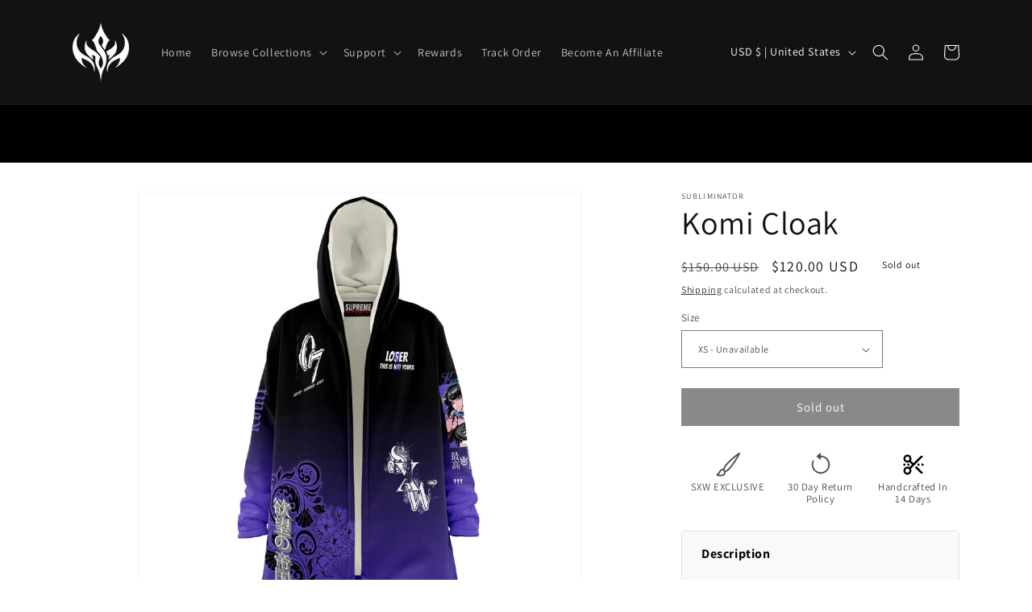

--- FILE ---
content_type: text/html; charset=utf-8
request_url: https://supremexwarriors.com/products/komi-cloak
body_size: 71566
content:
<!doctype html>
<html class="no-js" lang="en">
  <head>
    <meta charset="utf-8">
    <meta http-equiv="X-UA-Compatible" content="IE=edge">
    <meta name="viewport" content="width=device-width,initial-scale=1">
    <meta name="theme-color" content="">
    <link rel="canonical" href="https://supremexwarriors.com/products/komi-cloak">
    <link rel="preconnect" href="https://cdn.shopify.com" crossorigin><link rel="icon" type="image/png" href="//supremexwarriors.com/cdn/shop/files/Supreme_Fighter_black_transparent_2.0_shopify_6ad24672-4df4-45f1-81c1-f3f29e5d5af1.png?crop=center&height=32&v=1679710953&width=32"><link rel="preconnect" href="https://fonts.shopifycdn.com" crossorigin><title>
      Komi Cloak
 &ndash; SUPREMEXWARRIORS</title>

    
      <meta name="description" content="***Limited Quantities*** SUPREMEXWARRIORS Design  This luxurious cloak is made from an ultra-soft premium microfiber fleece lining. The outside is made with a micro-mink polyester fabric that allows the print to be high definition with vibrant colors. Featuring two deep side pockets to keep your belongings safe and you">
    

    

<meta property="og:site_name" content="SUPREMEXWARRIORS">
<meta property="og:url" content="https://supremexwarriors.com/products/komi-cloak">
<meta property="og:title" content="Komi Cloak">
<meta property="og:type" content="product">
<meta property="og:description" content="***Limited Quantities*** SUPREMEXWARRIORS Design  This luxurious cloak is made from an ultra-soft premium microfiber fleece lining. The outside is made with a micro-mink polyester fabric that allows the print to be high definition with vibrant colors. Featuring two deep side pockets to keep your belongings safe and you"><meta property="og:image" content="http://supremexwarriors.com/cdn/shop/files/456e67d8bb3b402c952c0efc3b7156bc_cloakNeutral-front.jpg?v=1683392088">
  <meta property="og:image:secure_url" content="https://supremexwarriors.com/cdn/shop/files/456e67d8bb3b402c952c0efc3b7156bc_cloakNeutral-front.jpg?v=1683392088">
  <meta property="og:image:width" content="1500">
  <meta property="og:image:height" content="1500"><meta property="og:price:amount" content="120.00">
  <meta property="og:price:currency" content="USD"><meta name="twitter:site" content="@SupremexWarrior/followers"><meta name="twitter:card" content="summary_large_image">
<meta name="twitter:title" content="Komi Cloak">
<meta name="twitter:description" content="***Limited Quantities*** SUPREMEXWARRIORS Design  This luxurious cloak is made from an ultra-soft premium microfiber fleece lining. The outside is made with a micro-mink polyester fabric that allows the print to be high definition with vibrant colors. Featuring two deep side pockets to keep your belongings safe and you">


    <script src="//supremexwarriors.com/cdn/shop/t/48/assets/constants.js?v=95358004781563950421683846732" defer="defer"></script>
    <script src="//supremexwarriors.com/cdn/shop/t/48/assets/pubsub.js?v=2921868252632587581683846732" defer="defer"></script>
    <script src="//supremexwarriors.com/cdn/shop/t/48/assets/global.js?v=127210358271191040921683846732" defer="defer"></script>
    <script>window.performance && window.performance.mark && window.performance.mark('shopify.content_for_header.start');</script><meta name="google-site-verification" content="GreZ1oeda4WIeal3kPIKZFNVHd1EILFdz3-6bmkqgRE">
<meta name="google-site-verification" content="06UDvwRSKL6l1CT54XJR9lxXhDqcysSoUekXJMaLp5I">
<meta name="google-site-verification" content="HBnU2Jg2hubkq8707M5ikJAvXvLrMc5gpYp-zE08PDs">
<meta name="facebook-domain-verification" content="0zrteqrzsvar31wd9r1kpuzccjp8dt">
<meta id="shopify-digital-wallet" name="shopify-digital-wallet" content="/43280990365/digital_wallets/dialog">
<meta name="shopify-checkout-api-token" content="27b9070faa1de07d482c50369a270d9c">
<meta id="in-context-paypal-metadata" data-shop-id="43280990365" data-venmo-supported="false" data-environment="production" data-locale="en_US" data-paypal-v4="true" data-currency="USD">
<link rel="alternate" hreflang="x-default" href="https://supremexwarriors.com/products/komi-cloak">
<link rel="alternate" hreflang="en" href="https://supremexwarriors.com/products/komi-cloak">
<link rel="alternate" hreflang="en-CA" href="https://supremexwarriors.com/en-ca/products/komi-cloak">
<link rel="alternate" hreflang="en-AU" href="https://supremexwarriors.com/en-au/products/komi-cloak">
<link rel="alternate" hreflang="en-IN" href="https://supremexwarriors.com/en-in/products/komi-cloak">
<link rel="alternate" hreflang="en-JP" href="https://supremexwarriors.com/en-jp/products/komi-cloak">
<link rel="alternate" hreflang="en-GB" href="https://supremexwarriors.com/en-gb/products/komi-cloak">
<link rel="alternate" type="application/json+oembed" href="https://supremexwarriors.com/products/komi-cloak.oembed">
<script async="async" src="/checkouts/internal/preloads.js?locale=en-US"></script>
<link rel="preconnect" href="https://shop.app" crossorigin="anonymous">
<script async="async" src="https://shop.app/checkouts/internal/preloads.js?locale=en-US&shop_id=43280990365" crossorigin="anonymous"></script>
<script id="shopify-features" type="application/json">{"accessToken":"27b9070faa1de07d482c50369a270d9c","betas":["rich-media-storefront-analytics"],"domain":"supremexwarriors.com","predictiveSearch":true,"shopId":43280990365,"locale":"en"}</script>
<script>var Shopify = Shopify || {};
Shopify.shop = "heavenly-giftie.myshopify.com";
Shopify.locale = "en";
Shopify.currency = {"active":"USD","rate":"1.0"};
Shopify.country = "US";
Shopify.theme = {"name":"Copy of Dawn","id":137761784057,"schema_name":"Dawn","schema_version":"9.0.0","theme_store_id":887,"role":"main"};
Shopify.theme.handle = "null";
Shopify.theme.style = {"id":null,"handle":null};
Shopify.cdnHost = "supremexwarriors.com/cdn";
Shopify.routes = Shopify.routes || {};
Shopify.routes.root = "/";</script>
<script type="module">!function(o){(o.Shopify=o.Shopify||{}).modules=!0}(window);</script>
<script>!function(o){function n(){var o=[];function n(){o.push(Array.prototype.slice.apply(arguments))}return n.q=o,n}var t=o.Shopify=o.Shopify||{};t.loadFeatures=n(),t.autoloadFeatures=n()}(window);</script>
<script>
  window.ShopifyPay = window.ShopifyPay || {};
  window.ShopifyPay.apiHost = "shop.app\/pay";
  window.ShopifyPay.redirectState = null;
</script>
<script id="shop-js-analytics" type="application/json">{"pageType":"product"}</script>
<script defer="defer" async type="module" src="//supremexwarriors.com/cdn/shopifycloud/shop-js/modules/v2/client.init-shop-cart-sync_BN7fPSNr.en.esm.js"></script>
<script defer="defer" async type="module" src="//supremexwarriors.com/cdn/shopifycloud/shop-js/modules/v2/chunk.common_Cbph3Kss.esm.js"></script>
<script defer="defer" async type="module" src="//supremexwarriors.com/cdn/shopifycloud/shop-js/modules/v2/chunk.modal_DKumMAJ1.esm.js"></script>
<script type="module">
  await import("//supremexwarriors.com/cdn/shopifycloud/shop-js/modules/v2/client.init-shop-cart-sync_BN7fPSNr.en.esm.js");
await import("//supremexwarriors.com/cdn/shopifycloud/shop-js/modules/v2/chunk.common_Cbph3Kss.esm.js");
await import("//supremexwarriors.com/cdn/shopifycloud/shop-js/modules/v2/chunk.modal_DKumMAJ1.esm.js");

  window.Shopify.SignInWithShop?.initShopCartSync?.({"fedCMEnabled":true,"windoidEnabled":true});

</script>
<script defer="defer" async type="module" src="//supremexwarriors.com/cdn/shopifycloud/shop-js/modules/v2/client.payment-terms_BxzfvcZJ.en.esm.js"></script>
<script defer="defer" async type="module" src="//supremexwarriors.com/cdn/shopifycloud/shop-js/modules/v2/chunk.common_Cbph3Kss.esm.js"></script>
<script defer="defer" async type="module" src="//supremexwarriors.com/cdn/shopifycloud/shop-js/modules/v2/chunk.modal_DKumMAJ1.esm.js"></script>
<script type="module">
  await import("//supremexwarriors.com/cdn/shopifycloud/shop-js/modules/v2/client.payment-terms_BxzfvcZJ.en.esm.js");
await import("//supremexwarriors.com/cdn/shopifycloud/shop-js/modules/v2/chunk.common_Cbph3Kss.esm.js");
await import("//supremexwarriors.com/cdn/shopifycloud/shop-js/modules/v2/chunk.modal_DKumMAJ1.esm.js");

  
</script>
<script>
  window.Shopify = window.Shopify || {};
  if (!window.Shopify.featureAssets) window.Shopify.featureAssets = {};
  window.Shopify.featureAssets['shop-js'] = {"shop-cart-sync":["modules/v2/client.shop-cart-sync_CJVUk8Jm.en.esm.js","modules/v2/chunk.common_Cbph3Kss.esm.js","modules/v2/chunk.modal_DKumMAJ1.esm.js"],"init-fed-cm":["modules/v2/client.init-fed-cm_7Fvt41F4.en.esm.js","modules/v2/chunk.common_Cbph3Kss.esm.js","modules/v2/chunk.modal_DKumMAJ1.esm.js"],"init-shop-email-lookup-coordinator":["modules/v2/client.init-shop-email-lookup-coordinator_Cc088_bR.en.esm.js","modules/v2/chunk.common_Cbph3Kss.esm.js","modules/v2/chunk.modal_DKumMAJ1.esm.js"],"init-windoid":["modules/v2/client.init-windoid_hPopwJRj.en.esm.js","modules/v2/chunk.common_Cbph3Kss.esm.js","modules/v2/chunk.modal_DKumMAJ1.esm.js"],"shop-button":["modules/v2/client.shop-button_B0jaPSNF.en.esm.js","modules/v2/chunk.common_Cbph3Kss.esm.js","modules/v2/chunk.modal_DKumMAJ1.esm.js"],"shop-cash-offers":["modules/v2/client.shop-cash-offers_DPIskqss.en.esm.js","modules/v2/chunk.common_Cbph3Kss.esm.js","modules/v2/chunk.modal_DKumMAJ1.esm.js"],"shop-toast-manager":["modules/v2/client.shop-toast-manager_CK7RT69O.en.esm.js","modules/v2/chunk.common_Cbph3Kss.esm.js","modules/v2/chunk.modal_DKumMAJ1.esm.js"],"init-shop-cart-sync":["modules/v2/client.init-shop-cart-sync_BN7fPSNr.en.esm.js","modules/v2/chunk.common_Cbph3Kss.esm.js","modules/v2/chunk.modal_DKumMAJ1.esm.js"],"init-customer-accounts-sign-up":["modules/v2/client.init-customer-accounts-sign-up_CfPf4CXf.en.esm.js","modules/v2/client.shop-login-button_DeIztwXF.en.esm.js","modules/v2/chunk.common_Cbph3Kss.esm.js","modules/v2/chunk.modal_DKumMAJ1.esm.js"],"pay-button":["modules/v2/client.pay-button_CgIwFSYN.en.esm.js","modules/v2/chunk.common_Cbph3Kss.esm.js","modules/v2/chunk.modal_DKumMAJ1.esm.js"],"init-customer-accounts":["modules/v2/client.init-customer-accounts_DQ3x16JI.en.esm.js","modules/v2/client.shop-login-button_DeIztwXF.en.esm.js","modules/v2/chunk.common_Cbph3Kss.esm.js","modules/v2/chunk.modal_DKumMAJ1.esm.js"],"avatar":["modules/v2/client.avatar_BTnouDA3.en.esm.js"],"init-shop-for-new-customer-accounts":["modules/v2/client.init-shop-for-new-customer-accounts_CsZy_esa.en.esm.js","modules/v2/client.shop-login-button_DeIztwXF.en.esm.js","modules/v2/chunk.common_Cbph3Kss.esm.js","modules/v2/chunk.modal_DKumMAJ1.esm.js"],"shop-follow-button":["modules/v2/client.shop-follow-button_BRMJjgGd.en.esm.js","modules/v2/chunk.common_Cbph3Kss.esm.js","modules/v2/chunk.modal_DKumMAJ1.esm.js"],"checkout-modal":["modules/v2/client.checkout-modal_B9Drz_yf.en.esm.js","modules/v2/chunk.common_Cbph3Kss.esm.js","modules/v2/chunk.modal_DKumMAJ1.esm.js"],"shop-login-button":["modules/v2/client.shop-login-button_DeIztwXF.en.esm.js","modules/v2/chunk.common_Cbph3Kss.esm.js","modules/v2/chunk.modal_DKumMAJ1.esm.js"],"lead-capture":["modules/v2/client.lead-capture_DXYzFM3R.en.esm.js","modules/v2/chunk.common_Cbph3Kss.esm.js","modules/v2/chunk.modal_DKumMAJ1.esm.js"],"shop-login":["modules/v2/client.shop-login_CA5pJqmO.en.esm.js","modules/v2/chunk.common_Cbph3Kss.esm.js","modules/v2/chunk.modal_DKumMAJ1.esm.js"],"payment-terms":["modules/v2/client.payment-terms_BxzfvcZJ.en.esm.js","modules/v2/chunk.common_Cbph3Kss.esm.js","modules/v2/chunk.modal_DKumMAJ1.esm.js"]};
</script>
<script>(function() {
  var isLoaded = false;
  function asyncLoad() {
    if (isLoaded) return;
    isLoaded = true;
    var urls = ["https:\/\/tabs.stationmade.com\/registered-scripts\/tabs-by-station.js?shop=heavenly-giftie.myshopify.com","https:\/\/js.smile.io\/v1\/smile-shopify.js?shop=heavenly-giftie.myshopify.com","https:\/\/gtranslate.io\/shopify\/gtranslate.js?shop=heavenly-giftie.myshopify.com","\/\/cdn.shopify.com\/proxy\/e4d1d72ef1538ca90ae8587a10a4405aea11063951fd96a8e9ec4f2537dd1a50\/api.goaffpro.com\/loader.js?shop=heavenly-giftie.myshopify.com\u0026sp-cache-control=cHVibGljLCBtYXgtYWdlPTkwMA","https:\/\/cdn.nfcube.com\/instafeed-38061bfbac70c4d68072c13c49bde207.js?shop=heavenly-giftie.myshopify.com","https:\/\/cdn.hextom.com\/js\/eventpromotionbar.js?shop=heavenly-giftie.myshopify.com","https:\/\/cdn.hextom.com\/js\/freeshippingbar.js?shop=heavenly-giftie.myshopify.com","https:\/\/ecommerce-editor-connector.live.gelato.tech\/ecommerce-editor\/v1\/shopify.esm.js?c=597ac4a5-eb3c-44b1-8164-3bda40ed8457\u0026s=859a8c8b-cef2-410f-861c-fadc9adb0d70\u0026shop=heavenly-giftie.myshopify.com"];
    for (var i = 0; i < urls.length; i++) {
      var s = document.createElement('script');
      s.type = 'text/javascript';
      s.async = true;
      s.src = urls[i];
      var x = document.getElementsByTagName('script')[0];
      x.parentNode.insertBefore(s, x);
    }
  };
  if(window.attachEvent) {
    window.attachEvent('onload', asyncLoad);
  } else {
    window.addEventListener('load', asyncLoad, false);
  }
})();</script>
<script id="__st">var __st={"a":43280990365,"offset":-18000,"reqid":"6e8ef629-4a7e-418f-bd52-7662a93079fd-1769766584","pageurl":"supremexwarriors.com\/products\/komi-cloak","u":"bc7ff691f9e2","p":"product","rtyp":"product","rid":7922341675257};</script>
<script>window.ShopifyPaypalV4VisibilityTracking = true;</script>
<script id="captcha-bootstrap">!function(){'use strict';const t='contact',e='account',n='new_comment',o=[[t,t],['blogs',n],['comments',n],[t,'customer']],c=[[e,'customer_login'],[e,'guest_login'],[e,'recover_customer_password'],[e,'create_customer']],r=t=>t.map((([t,e])=>`form[action*='/${t}']:not([data-nocaptcha='true']) input[name='form_type'][value='${e}']`)).join(','),a=t=>()=>t?[...document.querySelectorAll(t)].map((t=>t.form)):[];function s(){const t=[...o],e=r(t);return a(e)}const i='password',u='form_key',d=['recaptcha-v3-token','g-recaptcha-response','h-captcha-response',i],f=()=>{try{return window.sessionStorage}catch{return}},m='__shopify_v',_=t=>t.elements[u];function p(t,e,n=!1){try{const o=window.sessionStorage,c=JSON.parse(o.getItem(e)),{data:r}=function(t){const{data:e,action:n}=t;return t[m]||n?{data:e,action:n}:{data:t,action:n}}(c);for(const[e,n]of Object.entries(r))t.elements[e]&&(t.elements[e].value=n);n&&o.removeItem(e)}catch(o){console.error('form repopulation failed',{error:o})}}const l='form_type',E='cptcha';function T(t){t.dataset[E]=!0}const w=window,h=w.document,L='Shopify',v='ce_forms',y='captcha';let A=!1;((t,e)=>{const n=(g='f06e6c50-85a8-45c8-87d0-21a2b65856fe',I='https://cdn.shopify.com/shopifycloud/storefront-forms-hcaptcha/ce_storefront_forms_captcha_hcaptcha.v1.5.2.iife.js',D={infoText:'Protected by hCaptcha',privacyText:'Privacy',termsText:'Terms'},(t,e,n)=>{const o=w[L][v],c=o.bindForm;if(c)return c(t,g,e,D).then(n);var r;o.q.push([[t,g,e,D],n]),r=I,A||(h.body.append(Object.assign(h.createElement('script'),{id:'captcha-provider',async:!0,src:r})),A=!0)});var g,I,D;w[L]=w[L]||{},w[L][v]=w[L][v]||{},w[L][v].q=[],w[L][y]=w[L][y]||{},w[L][y].protect=function(t,e){n(t,void 0,e),T(t)},Object.freeze(w[L][y]),function(t,e,n,w,h,L){const[v,y,A,g]=function(t,e,n){const i=e?o:[],u=t?c:[],d=[...i,...u],f=r(d),m=r(i),_=r(d.filter((([t,e])=>n.includes(e))));return[a(f),a(m),a(_),s()]}(w,h,L),I=t=>{const e=t.target;return e instanceof HTMLFormElement?e:e&&e.form},D=t=>v().includes(t);t.addEventListener('submit',(t=>{const e=I(t);if(!e)return;const n=D(e)&&!e.dataset.hcaptchaBound&&!e.dataset.recaptchaBound,o=_(e),c=g().includes(e)&&(!o||!o.value);(n||c)&&t.preventDefault(),c&&!n&&(function(t){try{if(!f())return;!function(t){const e=f();if(!e)return;const n=_(t);if(!n)return;const o=n.value;o&&e.removeItem(o)}(t);const e=Array.from(Array(32),(()=>Math.random().toString(36)[2])).join('');!function(t,e){_(t)||t.append(Object.assign(document.createElement('input'),{type:'hidden',name:u})),t.elements[u].value=e}(t,e),function(t,e){const n=f();if(!n)return;const o=[...t.querySelectorAll(`input[type='${i}']`)].map((({name:t})=>t)),c=[...d,...o],r={};for(const[a,s]of new FormData(t).entries())c.includes(a)||(r[a]=s);n.setItem(e,JSON.stringify({[m]:1,action:t.action,data:r}))}(t,e)}catch(e){console.error('failed to persist form',e)}}(e),e.submit())}));const S=(t,e)=>{t&&!t.dataset[E]&&(n(t,e.some((e=>e===t))),T(t))};for(const o of['focusin','change'])t.addEventListener(o,(t=>{const e=I(t);D(e)&&S(e,y())}));const B=e.get('form_key'),M=e.get(l),P=B&&M;t.addEventListener('DOMContentLoaded',(()=>{const t=y();if(P)for(const e of t)e.elements[l].value===M&&p(e,B);[...new Set([...A(),...v().filter((t=>'true'===t.dataset.shopifyCaptcha))])].forEach((e=>S(e,t)))}))}(h,new URLSearchParams(w.location.search),n,t,e,['guest_login'])})(!0,!0)}();</script>
<script integrity="sha256-4kQ18oKyAcykRKYeNunJcIwy7WH5gtpwJnB7kiuLZ1E=" data-source-attribution="shopify.loadfeatures" defer="defer" src="//supremexwarriors.com/cdn/shopifycloud/storefront/assets/storefront/load_feature-a0a9edcb.js" crossorigin="anonymous"></script>
<script crossorigin="anonymous" defer="defer" src="//supremexwarriors.com/cdn/shopifycloud/storefront/assets/shopify_pay/storefront-65b4c6d7.js?v=20250812"></script>
<script data-source-attribution="shopify.dynamic_checkout.dynamic.init">var Shopify=Shopify||{};Shopify.PaymentButton=Shopify.PaymentButton||{isStorefrontPortableWallets:!0,init:function(){window.Shopify.PaymentButton.init=function(){};var t=document.createElement("script");t.src="https://supremexwarriors.com/cdn/shopifycloud/portable-wallets/latest/portable-wallets.en.js",t.type="module",document.head.appendChild(t)}};
</script>
<script data-source-attribution="shopify.dynamic_checkout.buyer_consent">
  function portableWalletsHideBuyerConsent(e){var t=document.getElementById("shopify-buyer-consent"),n=document.getElementById("shopify-subscription-policy-button");t&&n&&(t.classList.add("hidden"),t.setAttribute("aria-hidden","true"),n.removeEventListener("click",e))}function portableWalletsShowBuyerConsent(e){var t=document.getElementById("shopify-buyer-consent"),n=document.getElementById("shopify-subscription-policy-button");t&&n&&(t.classList.remove("hidden"),t.removeAttribute("aria-hidden"),n.addEventListener("click",e))}window.Shopify?.PaymentButton&&(window.Shopify.PaymentButton.hideBuyerConsent=portableWalletsHideBuyerConsent,window.Shopify.PaymentButton.showBuyerConsent=portableWalletsShowBuyerConsent);
</script>
<script data-source-attribution="shopify.dynamic_checkout.cart.bootstrap">document.addEventListener("DOMContentLoaded",(function(){function t(){return document.querySelector("shopify-accelerated-checkout-cart, shopify-accelerated-checkout")}if(t())Shopify.PaymentButton.init();else{new MutationObserver((function(e,n){t()&&(Shopify.PaymentButton.init(),n.disconnect())})).observe(document.body,{childList:!0,subtree:!0})}}));
</script>
<link id="shopify-accelerated-checkout-styles" rel="stylesheet" media="screen" href="https://supremexwarriors.com/cdn/shopifycloud/portable-wallets/latest/accelerated-checkout-backwards-compat.css" crossorigin="anonymous">
<style id="shopify-accelerated-checkout-cart">
        #shopify-buyer-consent {
  margin-top: 1em;
  display: inline-block;
  width: 100%;
}

#shopify-buyer-consent.hidden {
  display: none;
}

#shopify-subscription-policy-button {
  background: none;
  border: none;
  padding: 0;
  text-decoration: underline;
  font-size: inherit;
  cursor: pointer;
}

#shopify-subscription-policy-button::before {
  box-shadow: none;
}

      </style>
<link rel="stylesheet" media="screen" href="//supremexwarriors.com/cdn/shop/t/48/compiled_assets/styles.css?v=13228">
<script id="sections-script" data-sections="header" defer="defer" src="//supremexwarriors.com/cdn/shop/t/48/compiled_assets/scripts.js?v=13228"></script>
<script>window.performance && window.performance.mark && window.performance.mark('shopify.content_for_header.end');</script>


    <style data-shopify>
      @font-face {
  font-family: Assistant;
  font-weight: 400;
  font-style: normal;
  font-display: swap;
  src: url("//supremexwarriors.com/cdn/fonts/assistant/assistant_n4.9120912a469cad1cc292572851508ca49d12e768.woff2") format("woff2"),
       url("//supremexwarriors.com/cdn/fonts/assistant/assistant_n4.6e9875ce64e0fefcd3f4446b7ec9036b3ddd2985.woff") format("woff");
}

      @font-face {
  font-family: Assistant;
  font-weight: 700;
  font-style: normal;
  font-display: swap;
  src: url("//supremexwarriors.com/cdn/fonts/assistant/assistant_n7.bf44452348ec8b8efa3aa3068825305886b1c83c.woff2") format("woff2"),
       url("//supremexwarriors.com/cdn/fonts/assistant/assistant_n7.0c887fee83f6b3bda822f1150b912c72da0f7b64.woff") format("woff");
}

      
      
      @font-face {
  font-family: Assistant;
  font-weight: 400;
  font-style: normal;
  font-display: swap;
  src: url("//supremexwarriors.com/cdn/fonts/assistant/assistant_n4.9120912a469cad1cc292572851508ca49d12e768.woff2") format("woff2"),
       url("//supremexwarriors.com/cdn/fonts/assistant/assistant_n4.6e9875ce64e0fefcd3f4446b7ec9036b3ddd2985.woff") format("woff");
}


      :root {
        --font-body-family: Assistant, sans-serif;
        --font-body-style: normal;
        --font-body-weight: 400;
        --font-body-weight-bold: 700;

        --font-heading-family: Assistant, sans-serif;
        --font-heading-style: normal;
        --font-heading-weight: 400;

        --font-body-scale: 1.0;
        --font-heading-scale: 1.0;

        --color-base-text: 18, 18, 18;
        --color-shadow: 18, 18, 18;
        --color-base-background-1: 255, 255, 255;
        --color-base-background-2: 243, 243, 243;
        --color-base-solid-button-labels: 255, 255, 255;
        --color-base-outline-button-labels: 18, 18, 18;
        --color-base-accent-1: 18, 18, 18;
        --color-base-accent-2: 0, 0, 0;
        --payment-terms-background-color: #ffffff;

        --gradient-base-background-1: #ffffff;
        --gradient-base-background-2: #f3f3f3;
        --gradient-base-accent-1: #121212;
        --gradient-base-accent-2: #000000;

        --media-padding: px;
        --media-border-opacity: 0.05;
        --media-border-width: 1px;
        --media-radius: 0px;
        --media-shadow-opacity: 0.0;
        --media-shadow-horizontal-offset: 0px;
        --media-shadow-vertical-offset: 4px;
        --media-shadow-blur-radius: 5px;
        --media-shadow-visible: 0;

        --page-width: 120rem;
        --page-width-margin: 0rem;

        --product-card-image-padding: 0.0rem;
        --product-card-corner-radius: 0.0rem;
        --product-card-text-alignment: left;
        --product-card-border-width: 0.0rem;
        --product-card-border-opacity: 0.1;
        --product-card-shadow-opacity: 0.0;
        --product-card-shadow-visible: 0;
        --product-card-shadow-horizontal-offset: 0.0rem;
        --product-card-shadow-vertical-offset: 0.4rem;
        --product-card-shadow-blur-radius: 0.5rem;

        --collection-card-image-padding: 0.0rem;
        --collection-card-corner-radius: 0.0rem;
        --collection-card-text-alignment: left;
        --collection-card-border-width: 0.0rem;
        --collection-card-border-opacity: 0.1;
        --collection-card-shadow-opacity: 0.0;
        --collection-card-shadow-visible: 0;
        --collection-card-shadow-horizontal-offset: 0.0rem;
        --collection-card-shadow-vertical-offset: 0.4rem;
        --collection-card-shadow-blur-radius: 0.5rem;

        --blog-card-image-padding: 0.0rem;
        --blog-card-corner-radius: 0.0rem;
        --blog-card-text-alignment: left;
        --blog-card-border-width: 0.0rem;
        --blog-card-border-opacity: 0.1;
        --blog-card-shadow-opacity: 0.0;
        --blog-card-shadow-visible: 0;
        --blog-card-shadow-horizontal-offset: 0.0rem;
        --blog-card-shadow-vertical-offset: 0.4rem;
        --blog-card-shadow-blur-radius: 0.5rem;

        --badge-corner-radius: 4.0rem;

        --popup-border-width: 1px;
        --popup-border-opacity: 0.1;
        --popup-corner-radius: 0px;
        --popup-shadow-opacity: 0.0;
        --popup-shadow-horizontal-offset: 0px;
        --popup-shadow-vertical-offset: 4px;
        --popup-shadow-blur-radius: 5px;

        --drawer-border-width: 1px;
        --drawer-border-opacity: 0.1;
        --drawer-shadow-opacity: 0.0;
        --drawer-shadow-horizontal-offset: 0px;
        --drawer-shadow-vertical-offset: 4px;
        --drawer-shadow-blur-radius: 5px;

        --spacing-sections-desktop: 0px;
        --spacing-sections-mobile: 0px;

        --grid-desktop-vertical-spacing: 8px;
        --grid-desktop-horizontal-spacing: 8px;
        --grid-mobile-vertical-spacing: 4px;
        --grid-mobile-horizontal-spacing: 4px;

        --text-boxes-border-opacity: 0.1;
        --text-boxes-border-width: 0px;
        --text-boxes-radius: 0px;
        --text-boxes-shadow-opacity: 0.0;
        --text-boxes-shadow-visible: 0;
        --text-boxes-shadow-horizontal-offset: 0px;
        --text-boxes-shadow-vertical-offset: 4px;
        --text-boxes-shadow-blur-radius: 5px;

        --buttons-radius: 0px;
        --buttons-radius-outset: 0px;
        --buttons-border-width: 1px;
        --buttons-border-opacity: 1.0;
        --buttons-shadow-opacity: 0.0;
        --buttons-shadow-visible: 0;
        --buttons-shadow-horizontal-offset: 0px;
        --buttons-shadow-vertical-offset: 4px;
        --buttons-shadow-blur-radius: 5px;
        --buttons-border-offset: 0px;

        --inputs-radius: 0px;
        --inputs-border-width: 1px;
        --inputs-border-opacity: 0.55;
        --inputs-shadow-opacity: 0.0;
        --inputs-shadow-horizontal-offset: 0px;
        --inputs-margin-offset: 0px;
        --inputs-shadow-vertical-offset: 4px;
        --inputs-shadow-blur-radius: 5px;
        --inputs-radius-outset: 0px;

        --variant-pills-radius: 40px;
        --variant-pills-border-width: 1px;
        --variant-pills-border-opacity: 0.55;
        --variant-pills-shadow-opacity: 0.0;
        --variant-pills-shadow-horizontal-offset: 0px;
        --variant-pills-shadow-vertical-offset: 4px;
        --variant-pills-shadow-blur-radius: 5px;
      }

      *,
      *::before,
      *::after {
        box-sizing: inherit;
      }

      html {
        box-sizing: border-box;
        font-size: calc(var(--font-body-scale) * 62.5%);
        height: 100%;
      }

      body {
        display: grid;
        grid-template-rows: auto auto 1fr auto;
        grid-template-columns: 100%;
        min-height: 100%;
        margin: 0;
        font-size: 1.5rem;
        letter-spacing: 0.06rem;
        line-height: calc(1 + 0.8 / var(--font-body-scale));
        font-family: var(--font-body-family);
        font-style: var(--font-body-style);
        font-weight: var(--font-body-weight);
      }

      @media screen and (min-width: 750px) {
        body {
          font-size: 1.6rem;
        }
      }
    </style>

    <link href="//supremexwarriors.com/cdn/shop/t/48/assets/base.css?v=9287378409479064371683846732" rel="stylesheet" type="text/css" media="all" />
<link rel="preload" as="font" href="//supremexwarriors.com/cdn/fonts/assistant/assistant_n4.9120912a469cad1cc292572851508ca49d12e768.woff2" type="font/woff2" crossorigin><link rel="preload" as="font" href="//supremexwarriors.com/cdn/fonts/assistant/assistant_n4.9120912a469cad1cc292572851508ca49d12e768.woff2" type="font/woff2" crossorigin><link rel="stylesheet" href="//supremexwarriors.com/cdn/shop/t/48/assets/component-predictive-search.css?v=85913294783299393391683846732" media="print" onload="this.media='all'"><script>document.documentElement.className = document.documentElement.className.replace('no-js', 'js');
    if (Shopify.designMode) {
      document.documentElement.classList.add('shopify-design-mode');
    }
    </script>
    
    
    
  <!-- BEGIN app block: shopify://apps/tabs-studio/blocks/global_embed_block/19980fb9-f2ca-4ada-ad36-c0364c3318b8 -->
<style id="tabs-by-station-custom-styles">
  .station-tabs .station-tabs-link{border-radius:3px 3px 0 0 !important;padding:12px 24px !important;margin:0 4px -1px 0 !important;border-width:1px 1px 0 1px !important;border-color:#e1e1e1 !important;color:#000000 !important;}.station-tabs.mod-full-width .station-tabs-link{border-radius:0 !important;padding:14px 24px !important;margin:0 !important;border-width:1px 0 0 !important;}.station-tabs .station-tabs-link.is-active{font-weight:600 !important;background-color:#F9F9F9 !important;color:#000000 !important;}.station-tabs .station-tabs-content-inner{background-color:#F9F9F9 !important;border-color:#e1e1e1 !important;padding:24px 0 0 !important;border-width:1px 0 0 0 !important;}.station-tabs.mod-full-width .station-tabs-content-inner{padding:10px 24px 24px !important;border-width:0 !important;border-radius:0 !important;}.station-tabs .station-tabs-link:hover{background-color:#F9F9F9 !important;}.station-tabs .station-tabs-link.is-active:hover{background-color:#F9F9F9 !important;}.station-tabs.mod-full-width {border-width:1px !important;border-radius:3px !important;border-color:#e1e1e1 !important;}.station-tabs.mod-full-width .station-tabs-link:first-of-type{border-width:0 !important;} 
  
</style>

<script id="station-tabs-data-json" type="application/json">{
  "globalAbove": null,
  "globalBelow": null,
  "proTabsHTML": "\u003ch4 class=\"station-tabs-tabtitle\"\u003e\n      \u003cspan data-pro-tab-id=\"45128\" class=\"station-tabs-tab mod-pro-tab\" data-type=\"text\" data-position=\"6\" data-label=\"shipping\"\u003e\n        \u003cspan class=\"station-tabs-tabtext\"\u003eShipping\u003c\/span\u003e\n      \u003c\/span\u003e\n    \u003c\/h4\u003e\n    \u003cdiv data-pro-tab-id=\"45128\" class=\"station-tabs-tabpanel\" data-type=\"text\"\u003e\n      \u003cdiv class=\"station-tabs-tabcontent\"\u003e\u003cp\u003e\u003cspan style=\"box-sizing: border-box; color: #000000;\"\u003e\u003cstrong\u003e***All items are custom made when an order is placed. Due to the holiday season production and shipping times may be effected***\u003c\/strong\u003e\u003c\/span\u003e\u003c\/p\u003e\n\u003cp\u003e\u003cspan style=\"box-sizing: border-box; color: #000000;\"\u003e\u003cstrong\u003eWe Ship Worldwide!\u003c\/strong\u003e\u003c\/span\u003e\u003c\/p\u003e\n\u003cp\u003e\u003cstrong\u003e\u003cspan style=\"box-sizing: border-box; color: #000000;\"\u003e***Please allow up to 5-10 days for us to make your items as we custom make everything once an order is placed. TRACKING NUMBERS are sent once orders are finalized. Average shipping times are listed below***\u003c\/span\u003e\u003c\/strong\u003e\u003c\/p\u003e\n\u003cp\u003e\u003cspan style=\"box-sizing: border-box; color: #000000;\"\u003e***PLEASE VERIFY YOUR ORDE, AND ADDRESS BEFORE CHECKING OUT. We will only be allowed to make corrections within 24 hours of placing the order.***\u003c\/span\u003e\u003c\/p\u003e\n\u003cul style=\"box-sizing: border-box; padding: 0px; list-style: inherit; font-family: Roboto, sans-serif; font-size: 18px; margin: 0px 0px 10.5px 16px !important;\"\u003e\n\u003cli style=\"box-sizing: border-box; list-style: inherit; font-size: inherit !important;\"\u003e\u003cspan style=\"box-sizing: border-box; font-weight: bold;\"\u003eUnited States:\u003c\/span\u003e Avg. 7 - 10 business days (after fulfillment).\u003c\/li\u003e\n\u003cli style=\"box-sizing: border-box; list-style: inherit; font-size: inherit !important;\"\u003e\u003cspan style=\"box-sizing: border-box; font-weight: bold;\"\u003eCanada:\u0026nbsp;\u003c\/span\u003eAvg. 8 - 12 business days (after fulfillment).\u0026nbsp;\u003c\/li\u003e\n\u003cli style=\"box-sizing: border-box; list-style: inherit; font-size: inherit !important;\"\u003e\u003cspan style=\"box-sizing: border-box; font-weight: bold;\"\u003eUnited Kingdom:\u003c\/span\u003e Avg. 12 - 20 business days (after fulfillment).\u0026nbsp;\u0026nbsp;\u003c\/li\u003e\n\u003cli style=\"box-sizing: border-box; list-style: inherit; font-size: inherit !important;\"\u003e\u003cspan style=\"box-sizing: border-box; font-weight: bold;\"\u003eAustralia:\u003c\/span\u003e Avg. 12 - 20 business days (after fulfillment). \u0026nbsp;\u003c\/li\u003e\n\u003cli style=\"box-sizing: border-box; list-style: inherit; font-size: inherit !important;\"\u003e\u003cspan style=\"box-sizing: border-box; font-weight: bold;\"\u003eRest of the world:\u003c\/span\u003e Avg. 7 - 25 business days (after fulfillment).\u003c\/li\u003e\n\u003c\/ul\u003e\n\u003cp\u003e\u003cspan style=\"color: #95a5a6;\"\u003eProducts are shipped under one of the following carriers\u0026nbsp;\u003cspan style=\"box-sizing: border-box;\"\u003e\u003cspan style=\"box-sizing: border-box; font-weight: bold;\"\u003eFedEx, dpd, Latvijas Pasts, DHL, UPS.\u003c\/span\u003e\u003c\/span\u003e\u0026nbsp;\u003c\/span\u003e\u003c\/p\u003e\n\u003c\/div\u003e\n    \u003c\/div\u003e\n\u003ch4 class=\"station-tabs-tabtitle\"\u003e\n      \u003cspan data-pro-tab-id=\"95291\" class=\"station-tabs-tab mod-pro-tab\" data-type=\"text\" data-position=\"3\"\u003e\n        \u003cspan class=\"station-tabs-tabtext\"\u003eOur Promise\u003c\/span\u003e\n      \u003c\/span\u003e\n    \u003c\/h4\u003e\n    \u003cdiv data-pro-tab-id=\"95291\" class=\"station-tabs-tabpanel\" data-type=\"text\"\u003e\n      \u003cdiv class=\"station-tabs-tabcontent\"\u003e\u003cp\u003e\u003cstrong\u003eAll Artwork is Authentic, Original and Exclusive.\u003c\/strong\u003e Only available through supremexwarriors.com\u003cbr\u003e\u003cbr\u003e\u003cstrong\u003eWe Support Independent Artists.\u003c\/strong\u003e\u0026nbsp;Smaller upcoming artists as well as the more established artists worldwide.\u003cbr\u003e\u003cbr\u003e\u003cstrong\u003eAll Clothing including our Blankets\u003c\/strong\u003e\u0026nbsp;are handcrafted to order.\u003cbr\u003e\u003cbr\u003e\u003cstrong\u003eSatisfaction Guarantee.\u003c\/strong\u003e\u0026nbsp;If you don't like what you have bought or it doesn't fit, send it back for in store credit to purchase something else*\u003cbr\u003e\u003cbr\u003e\u003cstrong\u003eCustomer Support: \u003c\/strong\u003eIf you have any questions, concerns or issues. Reach out to us via our social channels or email us at \u003ca href=\"mailto:support@supremexwarriors.com\"\u003esupport@supremexwarriors.com\u003c\/a\u003e or message: +13474293406\u003c\/p\u003e\n\u003c\/div\u003e\n    \u003c\/div\u003e",
  "productTitle": "Komi Cloak",
  "productDescription": "\u003cp\u003e***Limited Quantities***\u003c\/p\u003e\n\u003cp\u003eSUPREMEXWARRIORS Design \u003c\/p\u003e\n\u003cstyle\u003e\u003c!--\n.sbl-size-table {\n    border-collapse: collapse;\n    padding: 0;\n    margin: 0 0 20px;\n    width: 100%;\n    font-size: 14px;\n    text-align: center;\n  }\n\n  .sbl-size-table th {\n    font-weight: 500;\n  }\n\n  .sbl-size-table td,\n  .sbl-size-table th {\n    padding: 8px 0;\n    border: 1px solid #e5e9f2;\n    color: #3e3f42;\n    text-shadow: 1px 1px 1px #fff;\n    text-align: center;\n  }\n\n  .sbl-size-table th:first-child,\n  .sbl-size-table td:first-child {\n    text-align: left;\n    padding: 8px 5px 8px 15px;\n    width: 103px;\n  }\n\n  .sbl-size-title {\n    text-align: left;\n    font-weight: bold;\n  }\n\n  .sbl-size-guide-container {\n    width: 100%;\n    text-align: center;\n    margin-bottom: 20px;\n    margin-top: 20px;\n  }\n\n  .sbl-size-guide-container img {\n   max-width: 250px;\n  ;\n  }\n--\u003e\u003c\/style\u003e\n\u003cdiv class=\"sbl-description\"\u003e\n\u003cdiv style=\"max-width: 100%;\" class=\"subl-product-description\"\u003e\n\u003cp\u003eThis luxurious cloak is made from an ultra-soft premium microfiber fleece lining. The outside is made with a micro-mink polyester fabric that allows the print to be high definition with vibrant colors. Featuring two deep side pockets to keep your belongings safe and your hands warm.\u003c\/p\u003e\n\u003cp\u003e\u003cb\u003eWHAT MAKES THIS CLOAK UNIQUE?\u003c\/b\u003e\u003c\/p\u003e\n\u003cul data-mce-fragment=\"1\"\u003e\n\u003cli data-mce-fragment=\"1\"\u003e\n\u003cspan data-mce-fragment=\"1\"\u003eAnti-shrink and quick to dry, ideal for indoor \u003c\/span\u003e\u003ci data-mce-fragment=\"1\"\u003e\u003cspan data-mce-fragment=\"1\"\u003eand\u003c\/span\u003e\u003c\/i\u003e\u003cspan data-mce-fragment=\"1\"\u003e outdoor use while w\u003c\/span\u003ehip-stitch finish adds an authentic artisan feel.\u003c\/li\u003e\n\u003cli data-mce-fragment=\"1\"\u003eTwo deep side pockets for extra warmth and comfort.\u003c\/li\u003e\n\u003cli data-mce-fragment=\"1\"\u003e\u003cspan data-mce-fragment=\"1\"\u003eNever fades, peels, or cracks, and keeps its original softness. \u003c\/span\u003e\u003c\/li\u003e\n\u003cli data-mce-fragment=\"1\"\u003eSublimation-printed, not screen-printed, meaning you’ll enjoy incredibly vibrant, long-lasting colors and tones.\u003c\/li\u003e\n\u003cli data-mce-fragment=\"1\"\u003eYou’re wearing something meaningful, supporting an artist who genuinely cares.\u003c\/li\u003e\n\u003c\/ul\u003e\n\u003ch4\u003eSize Guide\u003c\/h4\u003e\n\u003cp\u003e \u003c\/p\u003e\n\u003c\/div\u003e\n\u003c\/div\u003e\n\u003cbr\u003e\n\u003cdiv class=\"sbl-size-guide-container\"\u003e\u003cimg class=\"sbl-size-guide-image\" src=\"https:\/\/static.subliminator.com\/shops\/images\/size-guides\/microfleece-cloak.png\"\u003e\u003c\/div\u003e\n\u003cdiv class=\"table-responsive dynamic\" data-unit-system=\"imperial\"\u003e\n\u003cdiv class=\"rte__table-wrapper\"\u003e\n\u003ctable id=\"size-guide\" style=\"min-width: 360px;\"\u003e\n\u003cthead\u003e\n\u003ctr\u003e\n\u003cth\u003e\u003cstrong\u003eInch\u003c\/strong\u003e\u003c\/th\u003e\n\u003cth\u003eXS\u003c\/th\u003e\n\u003cth\u003eS\u003c\/th\u003e\n\u003cth\u003eM\u003c\/th\u003e\n\u003cth\u003eL\u003c\/th\u003e\n\u003cth\u003eXL\u003c\/th\u003e\n\u003cth\u003e2XL\u003c\/th\u003e\n\u003cth\u003e3XL\u003c\/th\u003e\n\u003cth\u003e4XL\u003c\/th\u003e\n\u003c\/tr\u003e\n\u003c\/thead\u003e\n\u003ctbody\u003e\n\u003ctr\u003e\n\u003cth\u003e\u003cstrong\u003eBack Middle Length from Center\u003c\/strong\u003e\u003c\/th\u003e\n\u003ctd\u003e35\u003c\/td\u003e\n\u003ctd\u003e36\u003c\/td\u003e\n\u003ctd\u003e37\u003c\/td\u003e\n\u003ctd\u003e38\u003c\/td\u003e\n\u003ctd\u003e39\u003c\/td\u003e\n\u003ctd\u003e40\u003c\/td\u003e\n\u003ctd\u003e41\u003c\/td\u003e\n\u003ctd\u003e42\u003c\/td\u003e\n\u003c\/tr\u003e\n\u003ctr\u003e\n\u003cth\u003e\u003cstrong\u003e1\/2 Chest 1\" Below Armhole\u003c\/strong\u003e\u003c\/th\u003e\n\u003ctd\u003e21\u003c\/td\u003e\n\u003ctd\u003e22\u003c\/td\u003e\n\u003ctd\u003e23\u003c\/td\u003e\n\u003ctd\u003e24\u003c\/td\u003e\n\u003ctd\u003e25\u003c\/td\u003e\n\u003ctd\u003e26\u003c\/td\u003e\n\u003ctd\u003e27\u003c\/td\u003e\n\u003ctd\u003e28\u003c\/td\u003e\n\u003c\/tr\u003e\n\u003ctr\u003e\n\u003cth\u003e\u003cstrong\u003eSleeve Length\u003c\/strong\u003e\u003c\/th\u003e\n\u003ctd\u003e26¼\u003c\/td\u003e\n\u003ctd\u003e26¾\u003c\/td\u003e\n\u003ctd\u003e27½\u003c\/td\u003e\n\u003ctd\u003e28¼\u003c\/td\u003e\n\u003ctd\u003e28¾\u003c\/td\u003e\n\u003ctd\u003e29½\u003c\/td\u003e\n\u003ctd\u003e30\u003c\/td\u003e\n\u003ctd\u003e30½\u003c\/td\u003e\n\u003c\/tr\u003e\n\u003c\/tbody\u003e\n\u003c\/table\u003e\n\u003cbr\u003e\n\u003ctable id=\"size-guide\" style=\"min-width: 360px;\"\u003e\n\u003cthead\u003e\n\u003ctr\u003e\n\u003cth\u003e\u003cstrong\u003eCentimeter\u003c\/strong\u003e\u003c\/th\u003e\n\u003cth\u003eXS\u003c\/th\u003e\n\u003cth\u003eS\u003c\/th\u003e\n\u003cth\u003eM\u003c\/th\u003e\n\u003cth\u003eL\u003c\/th\u003e\n\u003cth\u003eXL\u003c\/th\u003e\n\u003cth\u003e2XL\u003c\/th\u003e\n\u003cth\u003e3XL\u003c\/th\u003e\n\u003cth\u003e4XL\u003c\/th\u003e\n\u003c\/tr\u003e\n\u003c\/thead\u003e\n\u003ctbody\u003e\n\u003ctr\u003e\n\u003cth\u003e\u003cstrong\u003eBack Middle Length from Center\u003c\/strong\u003e\u003c\/th\u003e\n\u003ctd\u003e88,9\u003c\/td\u003e\n\u003ctd\u003e91,4\u003c\/td\u003e\n\u003ctd\u003e93,9\u003c\/td\u003e\n\u003ctd\u003e96,5\u003c\/td\u003e\n\u003ctd\u003e99\u003c\/td\u003e\n\u003ctd\u003e101,6\u003c\/td\u003e\n\u003ctd\u003e104,1\u003c\/td\u003e\n\u003ctd\u003e106,7\u003c\/td\u003e\n\u003c\/tr\u003e\n\u003ctr\u003e\n\u003cth\u003e\u003cstrong\u003e1\/2 Chest 2.5cm Below Armhole\u003c\/strong\u003e\u003c\/th\u003e\n\u003ctd\u003e53,3\u003c\/td\u003e\n\u003ctd\u003e55,8\u003c\/td\u003e\n\u003ctd\u003e58,4\u003c\/td\u003e\n\u003ctd\u003e60,9\u003c\/td\u003e\n\u003ctd\u003e63,5\u003c\/td\u003e\n\u003ctd\u003e66\u003c\/td\u003e\n\u003ctd\u003e68,6\u003c\/td\u003e\n\u003ctd\u003e71,1\u003c\/td\u003e\n\u003c\/tr\u003e\n\u003ctr\u003e\n\u003cth\u003e\u003cstrong\u003eSleeve Length\u003c\/strong\u003e\u003c\/th\u003e\n\u003ctd\u003e66,6\u003c\/td\u003e\n\u003ctd\u003e67,9\u003c\/td\u003e\n\u003ctd\u003e69,8\u003c\/td\u003e\n\u003ctd\u003e71,7\u003c\/td\u003e\n\u003ctd\u003e73\u003c\/td\u003e\n\u003ctd\u003e74,9\u003c\/td\u003e\n\u003ctd\u003e76,2\u003c\/td\u003e\n\u003ctd\u003e77,5\u003c\/td\u003e\n\u003c\/tr\u003e\n\u003c\/tbody\u003e\n\u003c\/table\u003e\n\u003c\/div\u003e\n\u003c\/div\u003e\n",
  "icons": []
}</script>

<script>
  document.documentElement.classList.add('tabsst-loading');
  document.addEventListener('stationTabsLegacyAPILoaded', function(e) {
    e.detail.isLegacy = true;
    });

  document.addEventListener('stationTabsAPIReady', function(e) {
    var Tabs = e.detail;

    if (Tabs.appSettings) {
      Tabs.appSettings = {"default_tab":true,"default_tab_title":"Description","show_stop_element":true,"layout":"automatic","layout_breakpoint":768,"deep_links":true,"clean_content_level":"basic_tags","content_classnames":null,"open_first_tab":true,"allow_multiple_open":false,"remove_empty_tabs":null,"default_tab_translations":null,"start_tab_element":"h4"};
      Tabs.appSettings = {lang: 'en'};

      Tabs.appSettings = {
        indicatorType: "",
        indicatorPlacement: "after"
      };
    }

    if (Tabs.isLegacy) { return; }
          Tabs.init(null, {
            initializeDescription: true,
            fallback: true
          });
  });

  
</script>

<svg style="display:none" aria-hidden="true">
  <defs>
    
  </defs>
</svg>

<!-- END app block --><!-- BEGIN app block: shopify://apps/uppromote-affiliate/blocks/customer-referral/64c32457-930d-4cb9-9641-e24c0d9cf1f4 --><link rel="preload" href="https://cdn.shopify.com/extensions/019be912-7856-7c1f-9705-c70a8c8d7a8b/app-109/assets/customer-referral.css" as="style" onload="this.onload=null;this.rel='stylesheet'">
<script>
  document.addEventListener("DOMContentLoaded", function () {
    const params = new URLSearchParams(window.location.search);
    if (params.has('sca_ref') || params.has('sca_crp')) {
      document.body.setAttribute('is-affiliate-link', '');
    }
  });
</script>


<!-- END app block --><!-- BEGIN app block: shopify://apps/uppromote-affiliate/blocks/message-bar/64c32457-930d-4cb9-9641-e24c0d9cf1f4 -->

<style>
    body {
        transition: padding-top .2s;
    }
    .scaaf-message-bar {
        --primary-text-color: ;
        --secondary-text-color: ;
        --primary-bg-color: ;
        --secondary-bg-color: ;
        --primary-text-size: px;
        --secondary-text-size: px;
        text-align: center;
        display: block;
        width: 100%;
        padding: 10px;
        animation-duration: .5s;
        animation-name: fadeIn;
        position: absolute;
        top: 0;
        left: 0;
        width: 100%;
        z-index: 10;
    }

    .scaaf-message-bar-content {
        margin: 0;
        padding: 0;
    }

    .scaaf-message-bar[data-layout=referring] {
        background-color: var(--primary-bg-color);
        color: var(--primary-text-color);
        font-size: var(--primary-text-size);
    }

    .scaaf-message-bar[data-layout=direct] {
        background-color: var(--secondary-bg-color);
        color: var(--secondary-text-color);
        font-size: var(--secondary-text-size);
    }

</style>

<script type="text/javascript">
    (function() {
        let container, contentContainer
        const settingTag = document.querySelector('script#uppromote-message-bar-setting')

        if (!settingTag || !settingTag.textContent) {
            return
        }

        const setting = JSON.parse(settingTag.textContent)
        if (!setting.referral_enable) {
            return
        }

        const getCookie = (cName) => {
            let name = cName + '='
            let decodedCookie = decodeURIComponent(document.cookie)
            let ca = decodedCookie.split(';')
            for (let i = 0; i < ca.length; i++) {
                let c = ca[i]
                while (c.charAt(0) === ' ') {
                    c = c.substring(1)
                }
                if (c.indexOf(name) === 0) {
                    return c.substring(name.length, c.length)
                }
            }

            return null
        }

        function renderContainer() {
            container = document.createElement('div')
            container.classList.add('scaaf-message-bar')
            contentContainer = document.createElement('p')
            contentContainer.classList.add('scaaf-message-bar-content')
            container.append(contentContainer)
        }

        function calculateLayout() {
            const height = container.scrollHeight

            function onMouseMove() {
                document.body.style.paddingTop = `${height}px`
                document.body.removeEventListener('mousemove', onMouseMove)
                document.body.removeEventListener('touchstart', onMouseMove)
            }

            document.body.addEventListener('mousemove', onMouseMove)
            document.body.addEventListener('touchstart', onMouseMove)
        }

        renderContainer()

        function fillDirectContent() {
            if (!setting.not_referral_enable) {
                return
            }
            container.dataset.layout = 'direct'
            contentContainer.textContent = setting.not_referral_content
            document.body.prepend(container)
            calculateLayout()
        }

        function prepareForReferring() {
            contentContainer.textContent = 'Loading'
            contentContainer.style.visibility = 'hidden'
            document.body.prepend(container)
            calculateLayout()
        }

        function fillReferringContent(aff) {
            container.dataset.layout = 'referring'
            contentContainer.textContent = setting.referral_content
                .replaceAll('{affiliate_name}', aff.name)
                .replaceAll('{company}', aff.company)
                .replaceAll('{affiliate_firstname}', aff.first_name)
                .replaceAll('{personal_detail}', aff.personal_detail)
            contentContainer.style.visibility = 'visible'
        }

        function safeJsonParse (str) {
            if (!str) return null;
            try {
                return JSON.parse(str);
            } catch {
                return null;
            }
        }

        function renderFromCookie(affiliateID) {
            if (!affiliateID) {
                fillDirectContent()
                return
            }

            prepareForReferring()

            let info
            const raw = getCookie('_up_a_info')

            try {
                if (raw) {
                    info = safeJsonParse(raw)
                }
            } catch {
                console.warn('Affiliate info (_up_a_info) is invalid JSON', raw)
                fillDirectContent()
                return
            }

            if (!info) {
                fillDirectContent()
                return
            }

            const aff = {
                company: info.company || '',
                name: (info.first_name || '') + ' ' + (info.last_name || ''),
                first_name: info.first_name || '',
                personal_detail: getCookie('scaaf_pd') || ''
            }

            fillReferringContent(aff)
        }

        function paintMessageBar() {
            if (!document.body) {
                return requestAnimationFrame(paintMessageBar)
            }

            const urlParams = new URLSearchParams(window.location.search)
            const scaRef = urlParams.get("sca_ref")
            const urlAffiliateID = scaRef ? scaRef.split('.')[0] + '' : null
            const cookieAffiliateID = getCookie('up_uppromote_aid')
            const isReferralLink = !!scaRef

            if (!isReferralLink) {
                if (cookieAffiliateID) {
                    renderFromCookie(cookieAffiliateID)
                    return
                }
                fillDirectContent()
                return
            }

            if (cookieAffiliateID === urlAffiliateID) {
                renderFromCookie(cookieAffiliateID)
                return
            }

            const lastClick = Number(getCookie('up_uppromote_lc') || 0)
            const diffMinuteFromNow = (Date.now() - lastClick) / (60 * 1000)
            if (diffMinuteFromNow <= 1) {
                renderFromCookie(cookieAffiliateID)
                return
            }

            let waited = 0
            const MAX_WAIT = 5000
            const INTERVAL = 300

            const timer = setInterval(() => {
                const newCookieID = getCookie('up_uppromote_aid')
                const isStillThatAffiliate = newCookieID === urlAffiliateID
                const isReceived = localStorage.getItem('up_uppromote_received') === '1'
                let isLoadedAffiliateInfoDone = !!safeJsonParse(getCookie('_up_a_info'))

                if (isReceived && isStillThatAffiliate && isLoadedAffiliateInfoDone) {
                    clearInterval(timer)
                    renderFromCookie(newCookieID)
                    return
                }

                waited += INTERVAL
                if (waited >= MAX_WAIT) {
                    clearInterval(timer)
                    fillDirectContent()
                }
            }, INTERVAL)
        }

        requestAnimationFrame(paintMessageBar)
    })()
</script>


<!-- END app block --><!-- BEGIN app block: shopify://apps/klaviyo-email-marketing-sms/blocks/klaviyo-onsite-embed/2632fe16-c075-4321-a88b-50b567f42507 -->












  <script async src="https://static.klaviyo.com/onsite/js/Vk3vPB/klaviyo.js?company_id=Vk3vPB"></script>
  <script>!function(){if(!window.klaviyo){window._klOnsite=window._klOnsite||[];try{window.klaviyo=new Proxy({},{get:function(n,i){return"push"===i?function(){var n;(n=window._klOnsite).push.apply(n,arguments)}:function(){for(var n=arguments.length,o=new Array(n),w=0;w<n;w++)o[w]=arguments[w];var t="function"==typeof o[o.length-1]?o.pop():void 0,e=new Promise((function(n){window._klOnsite.push([i].concat(o,[function(i){t&&t(i),n(i)}]))}));return e}}})}catch(n){window.klaviyo=window.klaviyo||[],window.klaviyo.push=function(){var n;(n=window._klOnsite).push.apply(n,arguments)}}}}();</script>

  
    <script id="viewed_product">
      if (item == null) {
        var _learnq = _learnq || [];

        var MetafieldReviews = null
        var MetafieldYotpoRating = null
        var MetafieldYotpoCount = null
        var MetafieldLooxRating = null
        var MetafieldLooxCount = null
        var okendoProduct = null
        var okendoProductReviewCount = null
        var okendoProductReviewAverageValue = null
        try {
          // The following fields are used for Customer Hub recently viewed in order to add reviews.
          // This information is not part of __kla_viewed. Instead, it is part of __kla_viewed_reviewed_items
          MetafieldReviews = {};
          MetafieldYotpoRating = null
          MetafieldYotpoCount = null
          MetafieldLooxRating = null
          MetafieldLooxCount = null

          okendoProduct = null
          // If the okendo metafield is not legacy, it will error, which then requires the new json formatted data
          if (okendoProduct && 'error' in okendoProduct) {
            okendoProduct = null
          }
          okendoProductReviewCount = okendoProduct ? okendoProduct.reviewCount : null
          okendoProductReviewAverageValue = okendoProduct ? okendoProduct.reviewAverageValue : null
        } catch (error) {
          console.error('Error in Klaviyo onsite reviews tracking:', error);
        }

        var item = {
          Name: "Komi Cloak",
          ProductID: 7922341675257,
          Categories: ["All Products","Cloaks","Hoodies","Komi"],
          ImageURL: "https://supremexwarriors.com/cdn/shop/files/456e67d8bb3b402c952c0efc3b7156bc_cloakNeutral-front_grande.jpg?v=1683392088",
          URL: "https://supremexwarriors.com/products/komi-cloak",
          Brand: "Subliminator",
          Price: "$120.00",
          Value: "120.00",
          CompareAtPrice: "$150.00"
        };
        _learnq.push(['track', 'Viewed Product', item]);
        _learnq.push(['trackViewedItem', {
          Title: item.Name,
          ItemId: item.ProductID,
          Categories: item.Categories,
          ImageUrl: item.ImageURL,
          Url: item.URL,
          Metadata: {
            Brand: item.Brand,
            Price: item.Price,
            Value: item.Value,
            CompareAtPrice: item.CompareAtPrice
          },
          metafields:{
            reviews: MetafieldReviews,
            yotpo:{
              rating: MetafieldYotpoRating,
              count: MetafieldYotpoCount,
            },
            loox:{
              rating: MetafieldLooxRating,
              count: MetafieldLooxCount,
            },
            okendo: {
              rating: okendoProductReviewAverageValue,
              count: okendoProductReviewCount,
            }
          }
        }]);
      }
    </script>
  




  <script>
    window.klaviyoReviewsProductDesignMode = false
  </script>







<!-- END app block --><!-- BEGIN app block: shopify://apps/uppromote-affiliate/blocks/core-script/64c32457-930d-4cb9-9641-e24c0d9cf1f4 --><!-- BEGIN app snippet: core-metafields-setting --><!--suppress ES6ConvertVarToLetConst -->
<script type="application/json" id="core-uppromote-settings">{"app_env":{"env":"production"}}</script>
<script type="application/json" id="core-uppromote-cart">{"note":null,"attributes":{},"original_total_price":0,"total_price":0,"total_discount":0,"total_weight":0.0,"item_count":0,"items":[],"requires_shipping":false,"currency":"USD","items_subtotal_price":0,"cart_level_discount_applications":[],"checkout_charge_amount":0}</script>
<script id="core-uppromote-quick-store-tracking-vars">
    function getDocumentContext(){const{href:a,hash:b,host:c,hostname:d,origin:e,pathname:f,port:g,protocol:h,search:i}=window.location,j=document.referrer,k=document.characterSet,l=document.title;return{location:{href:a,hash:b,host:c,hostname:d,origin:e,pathname:f,port:g,protocol:h,search:i},referrer:j||document.location.href,characterSet:k,title:l}}function getNavigatorContext(){const{language:a,cookieEnabled:b,languages:c,userAgent:d}=navigator;return{language:a,cookieEnabled:b,languages:c,userAgent:d}}function getWindowContext(){const{innerHeight:a,innerWidth:b,outerHeight:c,outerWidth:d,origin:e,screen:{height:j,width:k},screenX:f,screenY:g,scrollX:h,scrollY:i}=window;return{innerHeight:a,innerWidth:b,outerHeight:c,outerWidth:d,origin:e,screen:{screenHeight:j,screenWidth:k},screenX:f,screenY:g,scrollX:h,scrollY:i,location:getDocumentContext().location}}function getContext(){return{document:getDocumentContext(),navigator:getNavigatorContext(),window:getWindowContext()}}
    if (window.location.href.includes('?sca_ref=')) {
        localStorage.setItem('__up_lastViewedPageContext', JSON.stringify({
            context: getContext(),
            timestamp: new Date().toISOString(),
        }))
    }
</script>

<script id="core-uppromote-setting-booster">
    var UpPromoteCoreSettings = JSON.parse(document.getElementById('core-uppromote-settings').textContent)
    UpPromoteCoreSettings.currentCart = JSON.parse(document.getElementById('core-uppromote-cart')?.textContent || '{}')
    const idToClean = ['core-uppromote-settings', 'core-uppromote-cart', 'core-uppromote-setting-booster', 'core-uppromote-quick-store-tracking-vars']
    idToClean.forEach(id => {
        document.getElementById(id)?.remove()
    })
</script>
<!-- END app snippet -->


<!-- END app block --><!-- BEGIN app block: shopify://apps/instafeed/blocks/head-block/c447db20-095d-4a10-9725-b5977662c9d5 --><link rel="preconnect" href="https://cdn.nfcube.com/">
<link rel="preconnect" href="https://scontent.cdninstagram.com/">


  <script>
    document.addEventListener('DOMContentLoaded', function () {
      let instafeedScript = document.createElement('script');

      
        instafeedScript.src = 'https://cdn.nfcube.com/instafeed-38061bfbac70c4d68072c13c49bde207.js';
      

      document.body.appendChild(instafeedScript);
    });
  </script>





<!-- END app block --><script src="https://cdn.shopify.com/extensions/019bc76a-106b-751f-9c25-43ddd98bfc27/tabs-studio-27/assets/s3340b1d9cf54.js" type="text/javascript" defer="defer"></script>
<link href="https://cdn.shopify.com/extensions/019bc76a-106b-751f-9c25-43ddd98bfc27/tabs-studio-27/assets/ccf2dff1a1a65.css" rel="stylesheet" type="text/css" media="all">
<script src="https://cdn.shopify.com/extensions/019bc2d0-6182-7c57-a6b2-0b786d3800eb/event-promotion-bar-79/assets/eventpromotionbar.js" type="text/javascript" defer="defer"></script>
<script src="https://cdn.shopify.com/extensions/019be912-7856-7c1f-9705-c70a8c8d7a8b/app-109/assets/customer-referral.js" type="text/javascript" defer="defer"></script>
<script src="https://cdn.shopify.com/extensions/019c0dd7-661b-7db3-95a0-2e24cbc42c05/smile-io-282/assets/smile-loader.js" type="text/javascript" defer="defer"></script>
<script src="https://cdn.shopify.com/extensions/019c01fa-9ce0-79ec-b6b6-15821b44e72d/free-shipping-bar-120/assets/freeshippingbar.js" type="text/javascript" defer="defer"></script>
<script src="https://cdn.shopify.com/extensions/019be912-7856-7c1f-9705-c70a8c8d7a8b/app-109/assets/core.min.js" type="text/javascript" defer="defer"></script>
<link href="https://monorail-edge.shopifysvc.com" rel="dns-prefetch">
<script>(function(){if ("sendBeacon" in navigator && "performance" in window) {try {var session_token_from_headers = performance.getEntriesByType('navigation')[0].serverTiming.find(x => x.name == '_s').description;} catch {var session_token_from_headers = undefined;}var session_cookie_matches = document.cookie.match(/_shopify_s=([^;]*)/);var session_token_from_cookie = session_cookie_matches && session_cookie_matches.length === 2 ? session_cookie_matches[1] : "";var session_token = session_token_from_headers || session_token_from_cookie || "";function handle_abandonment_event(e) {var entries = performance.getEntries().filter(function(entry) {return /monorail-edge.shopifysvc.com/.test(entry.name);});if (!window.abandonment_tracked && entries.length === 0) {window.abandonment_tracked = true;var currentMs = Date.now();var navigation_start = performance.timing.navigationStart;var payload = {shop_id: 43280990365,url: window.location.href,navigation_start,duration: currentMs - navigation_start,session_token,page_type: "product"};window.navigator.sendBeacon("https://monorail-edge.shopifysvc.com/v1/produce", JSON.stringify({schema_id: "online_store_buyer_site_abandonment/1.1",payload: payload,metadata: {event_created_at_ms: currentMs,event_sent_at_ms: currentMs}}));}}window.addEventListener('pagehide', handle_abandonment_event);}}());</script>
<script id="web-pixels-manager-setup">(function e(e,d,r,n,o){if(void 0===o&&(o={}),!Boolean(null===(a=null===(i=window.Shopify)||void 0===i?void 0:i.analytics)||void 0===a?void 0:a.replayQueue)){var i,a;window.Shopify=window.Shopify||{};var t=window.Shopify;t.analytics=t.analytics||{};var s=t.analytics;s.replayQueue=[],s.publish=function(e,d,r){return s.replayQueue.push([e,d,r]),!0};try{self.performance.mark("wpm:start")}catch(e){}var l=function(){var e={modern:/Edge?\/(1{2}[4-9]|1[2-9]\d|[2-9]\d{2}|\d{4,})\.\d+(\.\d+|)|Firefox\/(1{2}[4-9]|1[2-9]\d|[2-9]\d{2}|\d{4,})\.\d+(\.\d+|)|Chrom(ium|e)\/(9{2}|\d{3,})\.\d+(\.\d+|)|(Maci|X1{2}).+ Version\/(15\.\d+|(1[6-9]|[2-9]\d|\d{3,})\.\d+)([,.]\d+|)( \(\w+\)|)( Mobile\/\w+|) Safari\/|Chrome.+OPR\/(9{2}|\d{3,})\.\d+\.\d+|(CPU[ +]OS|iPhone[ +]OS|CPU[ +]iPhone|CPU IPhone OS|CPU iPad OS)[ +]+(15[._]\d+|(1[6-9]|[2-9]\d|\d{3,})[._]\d+)([._]\d+|)|Android:?[ /-](13[3-9]|1[4-9]\d|[2-9]\d{2}|\d{4,})(\.\d+|)(\.\d+|)|Android.+Firefox\/(13[5-9]|1[4-9]\d|[2-9]\d{2}|\d{4,})\.\d+(\.\d+|)|Android.+Chrom(ium|e)\/(13[3-9]|1[4-9]\d|[2-9]\d{2}|\d{4,})\.\d+(\.\d+|)|SamsungBrowser\/([2-9]\d|\d{3,})\.\d+/,legacy:/Edge?\/(1[6-9]|[2-9]\d|\d{3,})\.\d+(\.\d+|)|Firefox\/(5[4-9]|[6-9]\d|\d{3,})\.\d+(\.\d+|)|Chrom(ium|e)\/(5[1-9]|[6-9]\d|\d{3,})\.\d+(\.\d+|)([\d.]+$|.*Safari\/(?![\d.]+ Edge\/[\d.]+$))|(Maci|X1{2}).+ Version\/(10\.\d+|(1[1-9]|[2-9]\d|\d{3,})\.\d+)([,.]\d+|)( \(\w+\)|)( Mobile\/\w+|) Safari\/|Chrome.+OPR\/(3[89]|[4-9]\d|\d{3,})\.\d+\.\d+|(CPU[ +]OS|iPhone[ +]OS|CPU[ +]iPhone|CPU IPhone OS|CPU iPad OS)[ +]+(10[._]\d+|(1[1-9]|[2-9]\d|\d{3,})[._]\d+)([._]\d+|)|Android:?[ /-](13[3-9]|1[4-9]\d|[2-9]\d{2}|\d{4,})(\.\d+|)(\.\d+|)|Mobile Safari.+OPR\/([89]\d|\d{3,})\.\d+\.\d+|Android.+Firefox\/(13[5-9]|1[4-9]\d|[2-9]\d{2}|\d{4,})\.\d+(\.\d+|)|Android.+Chrom(ium|e)\/(13[3-9]|1[4-9]\d|[2-9]\d{2}|\d{4,})\.\d+(\.\d+|)|Android.+(UC? ?Browser|UCWEB|U3)[ /]?(15\.([5-9]|\d{2,})|(1[6-9]|[2-9]\d|\d{3,})\.\d+)\.\d+|SamsungBrowser\/(5\.\d+|([6-9]|\d{2,})\.\d+)|Android.+MQ{2}Browser\/(14(\.(9|\d{2,})|)|(1[5-9]|[2-9]\d|\d{3,})(\.\d+|))(\.\d+|)|K[Aa][Ii]OS\/(3\.\d+|([4-9]|\d{2,})\.\d+)(\.\d+|)/},d=e.modern,r=e.legacy,n=navigator.userAgent;return n.match(d)?"modern":n.match(r)?"legacy":"unknown"}(),u="modern"===l?"modern":"legacy",c=(null!=n?n:{modern:"",legacy:""})[u],f=function(e){return[e.baseUrl,"/wpm","/b",e.hashVersion,"modern"===e.buildTarget?"m":"l",".js"].join("")}({baseUrl:d,hashVersion:r,buildTarget:u}),m=function(e){var d=e.version,r=e.bundleTarget,n=e.surface,o=e.pageUrl,i=e.monorailEndpoint;return{emit:function(e){var a=e.status,t=e.errorMsg,s=(new Date).getTime(),l=JSON.stringify({metadata:{event_sent_at_ms:s},events:[{schema_id:"web_pixels_manager_load/3.1",payload:{version:d,bundle_target:r,page_url:o,status:a,surface:n,error_msg:t},metadata:{event_created_at_ms:s}}]});if(!i)return console&&console.warn&&console.warn("[Web Pixels Manager] No Monorail endpoint provided, skipping logging."),!1;try{return self.navigator.sendBeacon.bind(self.navigator)(i,l)}catch(e){}var u=new XMLHttpRequest;try{return u.open("POST",i,!0),u.setRequestHeader("Content-Type","text/plain"),u.send(l),!0}catch(e){return console&&console.warn&&console.warn("[Web Pixels Manager] Got an unhandled error while logging to Monorail."),!1}}}}({version:r,bundleTarget:l,surface:e.surface,pageUrl:self.location.href,monorailEndpoint:e.monorailEndpoint});try{o.browserTarget=l,function(e){var d=e.src,r=e.async,n=void 0===r||r,o=e.onload,i=e.onerror,a=e.sri,t=e.scriptDataAttributes,s=void 0===t?{}:t,l=document.createElement("script"),u=document.querySelector("head"),c=document.querySelector("body");if(l.async=n,l.src=d,a&&(l.integrity=a,l.crossOrigin="anonymous"),s)for(var f in s)if(Object.prototype.hasOwnProperty.call(s,f))try{l.dataset[f]=s[f]}catch(e){}if(o&&l.addEventListener("load",o),i&&l.addEventListener("error",i),u)u.appendChild(l);else{if(!c)throw new Error("Did not find a head or body element to append the script");c.appendChild(l)}}({src:f,async:!0,onload:function(){if(!function(){var e,d;return Boolean(null===(d=null===(e=window.Shopify)||void 0===e?void 0:e.analytics)||void 0===d?void 0:d.initialized)}()){var d=window.webPixelsManager.init(e)||void 0;if(d){var r=window.Shopify.analytics;r.replayQueue.forEach((function(e){var r=e[0],n=e[1],o=e[2];d.publishCustomEvent(r,n,o)})),r.replayQueue=[],r.publish=d.publishCustomEvent,r.visitor=d.visitor,r.initialized=!0}}},onerror:function(){return m.emit({status:"failed",errorMsg:"".concat(f," has failed to load")})},sri:function(e){var d=/^sha384-[A-Za-z0-9+/=]+$/;return"string"==typeof e&&d.test(e)}(c)?c:"",scriptDataAttributes:o}),m.emit({status:"loading"})}catch(e){m.emit({status:"failed",errorMsg:(null==e?void 0:e.message)||"Unknown error"})}}})({shopId: 43280990365,storefrontBaseUrl: "https://supremexwarriors.com",extensionsBaseUrl: "https://extensions.shopifycdn.com/cdn/shopifycloud/web-pixels-manager",monorailEndpoint: "https://monorail-edge.shopifysvc.com/unstable/produce_batch",surface: "storefront-renderer",enabledBetaFlags: ["2dca8a86"],webPixelsConfigList: [{"id":"1011843321","configuration":"{\"shop\":\"heavenly-giftie.myshopify.com\",\"cookie_duration\":\"604800\"}","eventPayloadVersion":"v1","runtimeContext":"STRICT","scriptVersion":"a2e7513c3708f34b1f617d7ce88f9697","type":"APP","apiClientId":2744533,"privacyPurposes":["ANALYTICS","MARKETING"],"dataSharingAdjustments":{"protectedCustomerApprovalScopes":["read_customer_address","read_customer_email","read_customer_name","read_customer_personal_data","read_customer_phone"]}},{"id":"948109561","configuration":"{\"webPixelName\":\"Judge.me\"}","eventPayloadVersion":"v1","runtimeContext":"STRICT","scriptVersion":"34ad157958823915625854214640f0bf","type":"APP","apiClientId":683015,"privacyPurposes":["ANALYTICS"],"dataSharingAdjustments":{"protectedCustomerApprovalScopes":["read_customer_email","read_customer_name","read_customer_personal_data","read_customer_phone"]}},{"id":"940245241","configuration":"{\"shopId\":\"54711\",\"env\":\"production\",\"metaData\":\"[]\"}","eventPayloadVersion":"v1","runtimeContext":"STRICT","scriptVersion":"c5d4d7bbb4a4a4292a8a7b5334af7e3d","type":"APP","apiClientId":2773553,"privacyPurposes":[],"dataSharingAdjustments":{"protectedCustomerApprovalScopes":["read_customer_address","read_customer_email","read_customer_name","read_customer_personal_data","read_customer_phone"]}},{"id":"435486969","configuration":"{\"pixelCode\":\"CFG5CN3C77UAL547TTLG\"}","eventPayloadVersion":"v1","runtimeContext":"STRICT","scriptVersion":"22e92c2ad45662f435e4801458fb78cc","type":"APP","apiClientId":4383523,"privacyPurposes":["ANALYTICS","MARKETING","SALE_OF_DATA"],"dataSharingAdjustments":{"protectedCustomerApprovalScopes":["read_customer_address","read_customer_email","read_customer_name","read_customer_personal_data","read_customer_phone"]}},{"id":"425492729","configuration":"{\"config\":\"{\\\"google_tag_ids\\\":[\\\"AW-385668390\\\",\\\"GT-MK46T3J\\\"],\\\"target_country\\\":\\\"US\\\",\\\"gtag_events\\\":[{\\\"type\\\":\\\"begin_checkout\\\",\\\"action_label\\\":\\\"AW-385668390\\\/udFICP7plokCEKaq87cB\\\"},{\\\"type\\\":\\\"search\\\",\\\"action_label\\\":\\\"AW-385668390\\\/RnfCCIHqlokCEKaq87cB\\\"},{\\\"type\\\":\\\"view_item\\\",\\\"action_label\\\":[\\\"AW-385668390\\\/NDx0CPjplokCEKaq87cB\\\",\\\"MC-1D3JT3318G\\\"]},{\\\"type\\\":\\\"purchase\\\",\\\"action_label\\\":[\\\"AW-385668390\\\/OdQyCNfXlokCEKaq87cB\\\",\\\"MC-1D3JT3318G\\\"]},{\\\"type\\\":\\\"page_view\\\",\\\"action_label\\\":[\\\"AW-385668390\\\/KexECNTXlokCEKaq87cB\\\",\\\"MC-1D3JT3318G\\\"]},{\\\"type\\\":\\\"add_payment_info\\\",\\\"action_label\\\":\\\"AW-385668390\\\/c59eCITqlokCEKaq87cB\\\"},{\\\"type\\\":\\\"add_to_cart\\\",\\\"action_label\\\":\\\"AW-385668390\\\/tYhpCPvplokCEKaq87cB\\\"}],\\\"enable_monitoring_mode\\\":false}\"}","eventPayloadVersion":"v1","runtimeContext":"OPEN","scriptVersion":"b2a88bafab3e21179ed38636efcd8a93","type":"APP","apiClientId":1780363,"privacyPurposes":[],"dataSharingAdjustments":{"protectedCustomerApprovalScopes":["read_customer_address","read_customer_email","read_customer_name","read_customer_personal_data","read_customer_phone"]}},{"id":"186974457","configuration":"{\"pixel_id\":\"2769567493294139\",\"pixel_type\":\"facebook_pixel\",\"metaapp_system_user_token\":\"-\"}","eventPayloadVersion":"v1","runtimeContext":"OPEN","scriptVersion":"ca16bc87fe92b6042fbaa3acc2fbdaa6","type":"APP","apiClientId":2329312,"privacyPurposes":["ANALYTICS","MARKETING","SALE_OF_DATA"],"dataSharingAdjustments":{"protectedCustomerApprovalScopes":["read_customer_address","read_customer_email","read_customer_name","read_customer_personal_data","read_customer_phone"]}},{"id":"69435641","configuration":"{\"tagID\":\"2613911809506\"}","eventPayloadVersion":"v1","runtimeContext":"STRICT","scriptVersion":"18031546ee651571ed29edbe71a3550b","type":"APP","apiClientId":3009811,"privacyPurposes":["ANALYTICS","MARKETING","SALE_OF_DATA"],"dataSharingAdjustments":{"protectedCustomerApprovalScopes":["read_customer_address","read_customer_email","read_customer_name","read_customer_personal_data","read_customer_phone"]}},{"id":"59146489","eventPayloadVersion":"v1","runtimeContext":"LAX","scriptVersion":"1","type":"CUSTOM","privacyPurposes":["MARKETING"],"name":"Meta pixel (migrated)"},{"id":"65306873","eventPayloadVersion":"v1","runtimeContext":"LAX","scriptVersion":"1","type":"CUSTOM","privacyPurposes":["ANALYTICS"],"name":"Google Analytics tag (migrated)"},{"id":"shopify-app-pixel","configuration":"{}","eventPayloadVersion":"v1","runtimeContext":"STRICT","scriptVersion":"0450","apiClientId":"shopify-pixel","type":"APP","privacyPurposes":["ANALYTICS","MARKETING"]},{"id":"shopify-custom-pixel","eventPayloadVersion":"v1","runtimeContext":"LAX","scriptVersion":"0450","apiClientId":"shopify-pixel","type":"CUSTOM","privacyPurposes":["ANALYTICS","MARKETING"]}],isMerchantRequest: false,initData: {"shop":{"name":"SUPREMEXWARRIORS","paymentSettings":{"currencyCode":"USD"},"myshopifyDomain":"heavenly-giftie.myshopify.com","countryCode":"US","storefrontUrl":"https:\/\/supremexwarriors.com"},"customer":null,"cart":null,"checkout":null,"productVariants":[{"price":{"amount":120.0,"currencyCode":"USD"},"product":{"title":"Komi Cloak","vendor":"Subliminator","id":"7922341675257","untranslatedTitle":"Komi Cloak","url":"\/products\/komi-cloak","type":"Microfleece Cloak - AOP"},"id":"43825714823417","image":{"src":"\/\/supremexwarriors.com\/cdn\/shop\/files\/456e67d8bb3b402c952c0efc3b7156bc_cloakNeutral-front.jpg?v=1683392088"},"sku":"SBMFCL-434581-XS","title":"XS","untranslatedTitle":"XS"},{"price":{"amount":120.0,"currencyCode":"USD"},"product":{"title":"Komi Cloak","vendor":"Subliminator","id":"7922341675257","untranslatedTitle":"Komi Cloak","url":"\/products\/komi-cloak","type":"Microfleece Cloak - AOP"},"id":"43825714856185","image":{"src":"\/\/supremexwarriors.com\/cdn\/shop\/files\/456e67d8bb3b402c952c0efc3b7156bc_cloakNeutral-front.jpg?v=1683392088"},"sku":"SBMFCL-434581-S","title":"S","untranslatedTitle":"S"},{"price":{"amount":120.0,"currencyCode":"USD"},"product":{"title":"Komi Cloak","vendor":"Subliminator","id":"7922341675257","untranslatedTitle":"Komi Cloak","url":"\/products\/komi-cloak","type":"Microfleece Cloak - AOP"},"id":"43825714888953","image":{"src":"\/\/supremexwarriors.com\/cdn\/shop\/files\/456e67d8bb3b402c952c0efc3b7156bc_cloakNeutral-front.jpg?v=1683392088"},"sku":"SBMFCL-434581-M","title":"M","untranslatedTitle":"M"},{"price":{"amount":120.0,"currencyCode":"USD"},"product":{"title":"Komi Cloak","vendor":"Subliminator","id":"7922341675257","untranslatedTitle":"Komi Cloak","url":"\/products\/komi-cloak","type":"Microfleece Cloak - AOP"},"id":"43825714921721","image":{"src":"\/\/supremexwarriors.com\/cdn\/shop\/files\/456e67d8bb3b402c952c0efc3b7156bc_cloakNeutral-front.jpg?v=1683392088"},"sku":"SBMFCL-434581-L","title":"L","untranslatedTitle":"L"},{"price":{"amount":120.0,"currencyCode":"USD"},"product":{"title":"Komi Cloak","vendor":"Subliminator","id":"7922341675257","untranslatedTitle":"Komi Cloak","url":"\/products\/komi-cloak","type":"Microfleece Cloak - AOP"},"id":"43825714954489","image":{"src":"\/\/supremexwarriors.com\/cdn\/shop\/files\/456e67d8bb3b402c952c0efc3b7156bc_cloakNeutral-front.jpg?v=1683392088"},"sku":"SBMFCL-434581-XL","title":"XL","untranslatedTitle":"XL"},{"price":{"amount":120.0,"currencyCode":"USD"},"product":{"title":"Komi Cloak","vendor":"Subliminator","id":"7922341675257","untranslatedTitle":"Komi Cloak","url":"\/products\/komi-cloak","type":"Microfleece Cloak - AOP"},"id":"43825714987257","image":{"src":"\/\/supremexwarriors.com\/cdn\/shop\/files\/456e67d8bb3b402c952c0efc3b7156bc_cloakNeutral-front.jpg?v=1683392088"},"sku":"SBMFCL-434581-2XL","title":"2XL","untranslatedTitle":"2XL"},{"price":{"amount":120.0,"currencyCode":"USD"},"product":{"title":"Komi Cloak","vendor":"Subliminator","id":"7922341675257","untranslatedTitle":"Komi Cloak","url":"\/products\/komi-cloak","type":"Microfleece Cloak - AOP"},"id":"43825715020025","image":{"src":"\/\/supremexwarriors.com\/cdn\/shop\/files\/456e67d8bb3b402c952c0efc3b7156bc_cloakNeutral-front.jpg?v=1683392088"},"sku":"SBMFCL-434581-3XL","title":"3XL","untranslatedTitle":"3XL"},{"price":{"amount":120.0,"currencyCode":"USD"},"product":{"title":"Komi Cloak","vendor":"Subliminator","id":"7922341675257","untranslatedTitle":"Komi Cloak","url":"\/products\/komi-cloak","type":"Microfleece Cloak - AOP"},"id":"43825715052793","image":{"src":"\/\/supremexwarriors.com\/cdn\/shop\/files\/456e67d8bb3b402c952c0efc3b7156bc_cloakNeutral-front.jpg?v=1683392088"},"sku":"SBMFCL-434581-4XL","title":"4XL","untranslatedTitle":"4XL"}],"purchasingCompany":null},},"https://supremexwarriors.com/cdn","1d2a099fw23dfb22ep557258f5m7a2edbae",{"modern":"","legacy":""},{"shopId":"43280990365","storefrontBaseUrl":"https:\/\/supremexwarriors.com","extensionBaseUrl":"https:\/\/extensions.shopifycdn.com\/cdn\/shopifycloud\/web-pixels-manager","surface":"storefront-renderer","enabledBetaFlags":"[\"2dca8a86\"]","isMerchantRequest":"false","hashVersion":"1d2a099fw23dfb22ep557258f5m7a2edbae","publish":"custom","events":"[[\"page_viewed\",{}],[\"product_viewed\",{\"productVariant\":{\"price\":{\"amount\":120.0,\"currencyCode\":\"USD\"},\"product\":{\"title\":\"Komi Cloak\",\"vendor\":\"Subliminator\",\"id\":\"7922341675257\",\"untranslatedTitle\":\"Komi Cloak\",\"url\":\"\/products\/komi-cloak\",\"type\":\"Microfleece Cloak - AOP\"},\"id\":\"43825714823417\",\"image\":{\"src\":\"\/\/supremexwarriors.com\/cdn\/shop\/files\/456e67d8bb3b402c952c0efc3b7156bc_cloakNeutral-front.jpg?v=1683392088\"},\"sku\":\"SBMFCL-434581-XS\",\"title\":\"XS\",\"untranslatedTitle\":\"XS\"}}]]"});</script><script>
  window.ShopifyAnalytics = window.ShopifyAnalytics || {};
  window.ShopifyAnalytics.meta = window.ShopifyAnalytics.meta || {};
  window.ShopifyAnalytics.meta.currency = 'USD';
  var meta = {"product":{"id":7922341675257,"gid":"gid:\/\/shopify\/Product\/7922341675257","vendor":"Subliminator","type":"Microfleece Cloak - AOP","handle":"komi-cloak","variants":[{"id":43825714823417,"price":12000,"name":"Komi Cloak - XS","public_title":"XS","sku":"SBMFCL-434581-XS"},{"id":43825714856185,"price":12000,"name":"Komi Cloak - S","public_title":"S","sku":"SBMFCL-434581-S"},{"id":43825714888953,"price":12000,"name":"Komi Cloak - M","public_title":"M","sku":"SBMFCL-434581-M"},{"id":43825714921721,"price":12000,"name":"Komi Cloak - L","public_title":"L","sku":"SBMFCL-434581-L"},{"id":43825714954489,"price":12000,"name":"Komi Cloak - XL","public_title":"XL","sku":"SBMFCL-434581-XL"},{"id":43825714987257,"price":12000,"name":"Komi Cloak - 2XL","public_title":"2XL","sku":"SBMFCL-434581-2XL"},{"id":43825715020025,"price":12000,"name":"Komi Cloak - 3XL","public_title":"3XL","sku":"SBMFCL-434581-3XL"},{"id":43825715052793,"price":12000,"name":"Komi Cloak - 4XL","public_title":"4XL","sku":"SBMFCL-434581-4XL"}],"remote":false},"page":{"pageType":"product","resourceType":"product","resourceId":7922341675257,"requestId":"6e8ef629-4a7e-418f-bd52-7662a93079fd-1769766584"}};
  for (var attr in meta) {
    window.ShopifyAnalytics.meta[attr] = meta[attr];
  }
</script>
<script class="analytics">
  (function () {
    var customDocumentWrite = function(content) {
      var jquery = null;

      if (window.jQuery) {
        jquery = window.jQuery;
      } else if (window.Checkout && window.Checkout.$) {
        jquery = window.Checkout.$;
      }

      if (jquery) {
        jquery('body').append(content);
      }
    };

    var hasLoggedConversion = function(token) {
      if (token) {
        return document.cookie.indexOf('loggedConversion=' + token) !== -1;
      }
      return false;
    }

    var setCookieIfConversion = function(token) {
      if (token) {
        var twoMonthsFromNow = new Date(Date.now());
        twoMonthsFromNow.setMonth(twoMonthsFromNow.getMonth() + 2);

        document.cookie = 'loggedConversion=' + token + '; expires=' + twoMonthsFromNow;
      }
    }

    var trekkie = window.ShopifyAnalytics.lib = window.trekkie = window.trekkie || [];
    if (trekkie.integrations) {
      return;
    }
    trekkie.methods = [
      'identify',
      'page',
      'ready',
      'track',
      'trackForm',
      'trackLink'
    ];
    trekkie.factory = function(method) {
      return function() {
        var args = Array.prototype.slice.call(arguments);
        args.unshift(method);
        trekkie.push(args);
        return trekkie;
      };
    };
    for (var i = 0; i < trekkie.methods.length; i++) {
      var key = trekkie.methods[i];
      trekkie[key] = trekkie.factory(key);
    }
    trekkie.load = function(config) {
      trekkie.config = config || {};
      trekkie.config.initialDocumentCookie = document.cookie;
      var first = document.getElementsByTagName('script')[0];
      var script = document.createElement('script');
      script.type = 'text/javascript';
      script.onerror = function(e) {
        var scriptFallback = document.createElement('script');
        scriptFallback.type = 'text/javascript';
        scriptFallback.onerror = function(error) {
                var Monorail = {
      produce: function produce(monorailDomain, schemaId, payload) {
        var currentMs = new Date().getTime();
        var event = {
          schema_id: schemaId,
          payload: payload,
          metadata: {
            event_created_at_ms: currentMs,
            event_sent_at_ms: currentMs
          }
        };
        return Monorail.sendRequest("https://" + monorailDomain + "/v1/produce", JSON.stringify(event));
      },
      sendRequest: function sendRequest(endpointUrl, payload) {
        // Try the sendBeacon API
        if (window && window.navigator && typeof window.navigator.sendBeacon === 'function' && typeof window.Blob === 'function' && !Monorail.isIos12()) {
          var blobData = new window.Blob([payload], {
            type: 'text/plain'
          });

          if (window.navigator.sendBeacon(endpointUrl, blobData)) {
            return true;
          } // sendBeacon was not successful

        } // XHR beacon

        var xhr = new XMLHttpRequest();

        try {
          xhr.open('POST', endpointUrl);
          xhr.setRequestHeader('Content-Type', 'text/plain');
          xhr.send(payload);
        } catch (e) {
          console.log(e);
        }

        return false;
      },
      isIos12: function isIos12() {
        return window.navigator.userAgent.lastIndexOf('iPhone; CPU iPhone OS 12_') !== -1 || window.navigator.userAgent.lastIndexOf('iPad; CPU OS 12_') !== -1;
      }
    };
    Monorail.produce('monorail-edge.shopifysvc.com',
      'trekkie_storefront_load_errors/1.1',
      {shop_id: 43280990365,
      theme_id: 137761784057,
      app_name: "storefront",
      context_url: window.location.href,
      source_url: "//supremexwarriors.com/cdn/s/trekkie.storefront.c59ea00e0474b293ae6629561379568a2d7c4bba.min.js"});

        };
        scriptFallback.async = true;
        scriptFallback.src = '//supremexwarriors.com/cdn/s/trekkie.storefront.c59ea00e0474b293ae6629561379568a2d7c4bba.min.js';
        first.parentNode.insertBefore(scriptFallback, first);
      };
      script.async = true;
      script.src = '//supremexwarriors.com/cdn/s/trekkie.storefront.c59ea00e0474b293ae6629561379568a2d7c4bba.min.js';
      first.parentNode.insertBefore(script, first);
    };
    trekkie.load(
      {"Trekkie":{"appName":"storefront","development":false,"defaultAttributes":{"shopId":43280990365,"isMerchantRequest":null,"themeId":137761784057,"themeCityHash":"12018384037001593478","contentLanguage":"en","currency":"USD","eventMetadataId":"5e7b20a8-51d8-4e44-bd1a-ad7496ea0c20"},"isServerSideCookieWritingEnabled":true,"monorailRegion":"shop_domain","enabledBetaFlags":["65f19447","b5387b81"]},"Session Attribution":{},"S2S":{"facebookCapiEnabled":true,"source":"trekkie-storefront-renderer","apiClientId":580111}}
    );

    var loaded = false;
    trekkie.ready(function() {
      if (loaded) return;
      loaded = true;

      window.ShopifyAnalytics.lib = window.trekkie;

      var originalDocumentWrite = document.write;
      document.write = customDocumentWrite;
      try { window.ShopifyAnalytics.merchantGoogleAnalytics.call(this); } catch(error) {};
      document.write = originalDocumentWrite;

      window.ShopifyAnalytics.lib.page(null,{"pageType":"product","resourceType":"product","resourceId":7922341675257,"requestId":"6e8ef629-4a7e-418f-bd52-7662a93079fd-1769766584","shopifyEmitted":true});

      var match = window.location.pathname.match(/checkouts\/(.+)\/(thank_you|post_purchase)/)
      var token = match? match[1]: undefined;
      if (!hasLoggedConversion(token)) {
        setCookieIfConversion(token);
        window.ShopifyAnalytics.lib.track("Viewed Product",{"currency":"USD","variantId":43825714823417,"productId":7922341675257,"productGid":"gid:\/\/shopify\/Product\/7922341675257","name":"Komi Cloak - XS","price":"120.00","sku":"SBMFCL-434581-XS","brand":"Subliminator","variant":"XS","category":"Microfleece Cloak - AOP","nonInteraction":true,"remote":false},undefined,undefined,{"shopifyEmitted":true});
      window.ShopifyAnalytics.lib.track("monorail:\/\/trekkie_storefront_viewed_product\/1.1",{"currency":"USD","variantId":43825714823417,"productId":7922341675257,"productGid":"gid:\/\/shopify\/Product\/7922341675257","name":"Komi Cloak - XS","price":"120.00","sku":"SBMFCL-434581-XS","brand":"Subliminator","variant":"XS","category":"Microfleece Cloak - AOP","nonInteraction":true,"remote":false,"referer":"https:\/\/supremexwarriors.com\/products\/komi-cloak"});
      }
    });


        var eventsListenerScript = document.createElement('script');
        eventsListenerScript.async = true;
        eventsListenerScript.src = "//supremexwarriors.com/cdn/shopifycloud/storefront/assets/shop_events_listener-3da45d37.js";
        document.getElementsByTagName('head')[0].appendChild(eventsListenerScript);

})();</script>
  <script>
  if (!window.ga || (window.ga && typeof window.ga !== 'function')) {
    window.ga = function ga() {
      (window.ga.q = window.ga.q || []).push(arguments);
      if (window.Shopify && window.Shopify.analytics && typeof window.Shopify.analytics.publish === 'function') {
        window.Shopify.analytics.publish("ga_stub_called", {}, {sendTo: "google_osp_migration"});
      }
      console.error("Shopify's Google Analytics stub called with:", Array.from(arguments), "\nSee https://help.shopify.com/manual/promoting-marketing/pixels/pixel-migration#google for more information.");
    };
    if (window.Shopify && window.Shopify.analytics && typeof window.Shopify.analytics.publish === 'function') {
      window.Shopify.analytics.publish("ga_stub_initialized", {}, {sendTo: "google_osp_migration"});
    }
  }
</script>
<script
  defer
  src="https://supremexwarriors.com/cdn/shopifycloud/perf-kit/shopify-perf-kit-3.1.0.min.js"
  data-application="storefront-renderer"
  data-shop-id="43280990365"
  data-render-region="gcp-us-central1"
  data-page-type="product"
  data-theme-instance-id="137761784057"
  data-theme-name="Dawn"
  data-theme-version="9.0.0"
  data-monorail-region="shop_domain"
  data-resource-timing-sampling-rate="10"
  data-shs="true"
  data-shs-beacon="true"
  data-shs-export-with-fetch="true"
  data-shs-logs-sample-rate="1"
  data-shs-beacon-endpoint="https://supremexwarriors.com/api/collect"
></script>
</head>

  <body class="gradient">
    <a class="skip-to-content-link button visually-hidden" href="#MainContent">
      Skip to content
    </a><!-- BEGIN sections: header-group -->
<div id="shopify-section-sections--16923598553337__header" class="shopify-section shopify-section-group-header-group section-header"><link rel="stylesheet" href="//supremexwarriors.com/cdn/shop/t/48/assets/component-list-menu.css?v=151968516119678728991683846732" media="print" onload="this.media='all'">
<link rel="stylesheet" href="//supremexwarriors.com/cdn/shop/t/48/assets/component-search.css?v=184225813856820874251683846732" media="print" onload="this.media='all'">
<link rel="stylesheet" href="//supremexwarriors.com/cdn/shop/t/48/assets/component-menu-drawer.css?v=94074963897493609391683846732" media="print" onload="this.media='all'">
<link rel="stylesheet" href="//supremexwarriors.com/cdn/shop/t/48/assets/component-cart-notification.css?v=108833082844665799571683846732" media="print" onload="this.media='all'">
<link rel="stylesheet" href="//supremexwarriors.com/cdn/shop/t/48/assets/component-cart-items.css?v=29412722223528841861683846732" media="print" onload="this.media='all'"><link rel="stylesheet" href="//supremexwarriors.com/cdn/shop/t/48/assets/component-price.css?v=65402837579211014041683846732" media="print" onload="this.media='all'">
  <link rel="stylesheet" href="//supremexwarriors.com/cdn/shop/t/48/assets/component-loading-overlay.css?v=167310470843593579841683846732" media="print" onload="this.media='all'"><link href="//supremexwarriors.com/cdn/shop/t/48/assets/component-localization-form.css?v=173603692892863148811683846732" rel="stylesheet" type="text/css" media="all" />
<noscript><link href="//supremexwarriors.com/cdn/shop/t/48/assets/component-list-menu.css?v=151968516119678728991683846732" rel="stylesheet" type="text/css" media="all" /></noscript>
<noscript><link href="//supremexwarriors.com/cdn/shop/t/48/assets/component-search.css?v=184225813856820874251683846732" rel="stylesheet" type="text/css" media="all" /></noscript>
<noscript><link href="//supremexwarriors.com/cdn/shop/t/48/assets/component-menu-drawer.css?v=94074963897493609391683846732" rel="stylesheet" type="text/css" media="all" /></noscript>
<noscript><link href="//supremexwarriors.com/cdn/shop/t/48/assets/component-cart-notification.css?v=108833082844665799571683846732" rel="stylesheet" type="text/css" media="all" /></noscript>
<noscript><link href="//supremexwarriors.com/cdn/shop/t/48/assets/component-cart-items.css?v=29412722223528841861683846732" rel="stylesheet" type="text/css" media="all" /></noscript>

<style>
  header-drawer {
    justify-self: start;
    margin-left: -1.2rem;
  }@media screen and (min-width: 990px) {
      header-drawer {
        display: none;
      }
    }.menu-drawer-container {
    display: flex;
  }

  .list-menu {
    list-style: none;
    padding: 0;
    margin: 0;
  }

  .list-menu--inline {
    display: inline-flex;
    flex-wrap: wrap;
  }

  summary.list-menu__item {
    padding-right: 2.7rem;
  }

  .list-menu__item {
    display: flex;
    align-items: center;
    line-height: calc(1 + 0.3 / var(--font-body-scale));
  }

  .list-menu__item--link {
    text-decoration: none;
    padding-bottom: 1rem;
    padding-top: 1rem;
    line-height: calc(1 + 0.8 / var(--font-body-scale));
  }

  @media screen and (min-width: 750px) {
    .list-menu__item--link {
      padding-bottom: 0.5rem;
      padding-top: 0.5rem;
    }
  }
</style><style data-shopify>.header {
    padding-top: 10px;
    padding-bottom: 10px;
  }

  .section-header {
    position: sticky; /* This is for fixing a Safari z-index issue. PR #2147 */
    margin-bottom: 0px;
  }

  @media screen and (min-width: 750px) {
    .section-header {
      margin-bottom: 0px;
    }
  }

  @media screen and (min-width: 990px) {
    .header {
      padding-top: 20px;
      padding-bottom: 20px;
    }
  }</style><script src="//supremexwarriors.com/cdn/shop/t/48/assets/details-disclosure.js?v=153497636716254413831683846732" defer="defer"></script>
<script src="//supremexwarriors.com/cdn/shop/t/48/assets/details-modal.js?v=4511761896672669691683846732" defer="defer"></script>
<script src="//supremexwarriors.com/cdn/shop/t/48/assets/cart-notification.js?v=160453272920806432391683846732" defer="defer"></script>
<script src="//supremexwarriors.com/cdn/shop/t/48/assets/search-form.js?v=113639710312857635801683846732" defer="defer"></script><script src="//supremexwarriors.com/cdn/shop/t/48/assets/localization-form.js?v=131562513936691783521683846732" defer="defer"></script><svg xmlns="http://www.w3.org/2000/svg" class="hidden">
  <symbol id="icon-search" viewbox="0 0 18 19" fill="none">
    <path fill-rule="evenodd" clip-rule="evenodd" d="M11.03 11.68A5.784 5.784 0 112.85 3.5a5.784 5.784 0 018.18 8.18zm.26 1.12a6.78 6.78 0 11.72-.7l5.4 5.4a.5.5 0 11-.71.7l-5.41-5.4z" fill="currentColor"/>
  </symbol>

  <symbol id="icon-reset" class="icon icon-close"  fill="none" viewBox="0 0 18 18" stroke="currentColor">
    <circle r="8.5" cy="9" cx="9" stroke-opacity="0.2"/>
    <path d="M6.82972 6.82915L1.17193 1.17097" stroke-linecap="round" stroke-linejoin="round" transform="translate(5 5)"/>
    <path d="M1.22896 6.88502L6.77288 1.11523" stroke-linecap="round" stroke-linejoin="round" transform="translate(5 5)"/>
  </symbol>

  <symbol id="icon-close" class="icon icon-close" fill="none" viewBox="0 0 18 17">
    <path d="M.865 15.978a.5.5 0 00.707.707l7.433-7.431 7.579 7.282a.501.501 0 00.846-.37.5.5 0 00-.153-.351L9.712 8.546l7.417-7.416a.5.5 0 10-.707-.708L8.991 7.853 1.413.573a.5.5 0 10-.693.72l7.563 7.268-7.418 7.417z" fill="currentColor">
  </symbol>
</svg><sticky-header data-sticky-type="on-scroll-up" class="header-wrapper color-accent-1 gradient header-wrapper--border-bottom">
  <header class="header header--middle-left header--mobile-center page-width header--has-menu"><header-drawer data-breakpoint="tablet">
        <details id="Details-menu-drawer-container" class="menu-drawer-container">
          <summary class="header__icon header__icon--menu header__icon--summary link focus-inset" aria-label="Menu">
            <span>
              <svg
  xmlns="http://www.w3.org/2000/svg"
  aria-hidden="true"
  focusable="false"
  class="icon icon-hamburger"
  fill="none"
  viewBox="0 0 18 16"
>
  <path d="M1 .5a.5.5 0 100 1h15.71a.5.5 0 000-1H1zM.5 8a.5.5 0 01.5-.5h15.71a.5.5 0 010 1H1A.5.5 0 01.5 8zm0 7a.5.5 0 01.5-.5h15.71a.5.5 0 010 1H1a.5.5 0 01-.5-.5z" fill="currentColor">
</svg>

              <svg
  xmlns="http://www.w3.org/2000/svg"
  aria-hidden="true"
  focusable="false"
  class="icon icon-close"
  fill="none"
  viewBox="0 0 18 17"
>
  <path d="M.865 15.978a.5.5 0 00.707.707l7.433-7.431 7.579 7.282a.501.501 0 00.846-.37.5.5 0 00-.153-.351L9.712 8.546l7.417-7.416a.5.5 0 10-.707-.708L8.991 7.853 1.413.573a.5.5 0 10-.693.72l7.563 7.268-7.418 7.417z" fill="currentColor">
</svg>

            </span>
          </summary>
          <div id="menu-drawer" class="gradient menu-drawer motion-reduce" tabindex="-1">
            <div class="menu-drawer__inner-container">
              <div class="menu-drawer__navigation-container">
                <nav class="menu-drawer__navigation">
                  <ul class="menu-drawer__menu has-submenu list-menu" role="list"><li><a href="/" class="menu-drawer__menu-item list-menu__item link link--text focus-inset">
                            Home
                          </a></li><li><details id="Details-menu-drawer-menu-item-2">
                            <summary class="menu-drawer__menu-item list-menu__item link link--text focus-inset">
                              Browse Collections
                              <svg
  viewBox="0 0 14 10"
  fill="none"
  aria-hidden="true"
  focusable="false"
  class="icon icon-arrow"
  xmlns="http://www.w3.org/2000/svg"
>
  <path fill-rule="evenodd" clip-rule="evenodd" d="M8.537.808a.5.5 0 01.817-.162l4 4a.5.5 0 010 .708l-4 4a.5.5 0 11-.708-.708L11.793 5.5H1a.5.5 0 010-1h10.793L8.646 1.354a.5.5 0 01-.109-.546z" fill="currentColor">
</svg>

                              <svg aria-hidden="true" focusable="false" class="icon icon-caret" viewBox="0 0 10 6">
  <path fill-rule="evenodd" clip-rule="evenodd" d="M9.354.646a.5.5 0 00-.708 0L5 4.293 1.354.646a.5.5 0 00-.708.708l4 4a.5.5 0 00.708 0l4-4a.5.5 0 000-.708z" fill="currentColor">
</svg>

                            </summary>
                            <div id="link-browse-collections" class="menu-drawer__submenu has-submenu gradient motion-reduce" tabindex="-1">
                              <div class="menu-drawer__inner-submenu">
                                <button class="menu-drawer__close-button link link--text focus-inset" aria-expanded="true">
                                  <svg
  viewBox="0 0 14 10"
  fill="none"
  aria-hidden="true"
  focusable="false"
  class="icon icon-arrow"
  xmlns="http://www.w3.org/2000/svg"
>
  <path fill-rule="evenodd" clip-rule="evenodd" d="M8.537.808a.5.5 0 01.817-.162l4 4a.5.5 0 010 .708l-4 4a.5.5 0 11-.708-.708L11.793 5.5H1a.5.5 0 010-1h10.793L8.646 1.354a.5.5 0 01-.109-.546z" fill="currentColor">
</svg>

                                  Browse Collections
                                </button>
                                <ul class="menu-drawer__menu list-menu" role="list" tabindex="-1"><li><details id="Details-menu-drawer-submenu-1">
                                          <summary class="menu-drawer__menu-item link link--text list-menu__item focus-inset">
                                            Tops
                                            <svg
  viewBox="0 0 14 10"
  fill="none"
  aria-hidden="true"
  focusable="false"
  class="icon icon-arrow"
  xmlns="http://www.w3.org/2000/svg"
>
  <path fill-rule="evenodd" clip-rule="evenodd" d="M8.537.808a.5.5 0 01.817-.162l4 4a.5.5 0 010 .708l-4 4a.5.5 0 11-.708-.708L11.793 5.5H1a.5.5 0 010-1h10.793L8.646 1.354a.5.5 0 01-.109-.546z" fill="currentColor">
</svg>

                                            <svg aria-hidden="true" focusable="false" class="icon icon-caret" viewBox="0 0 10 6">
  <path fill-rule="evenodd" clip-rule="evenodd" d="M9.354.646a.5.5 0 00-.708 0L5 4.293 1.354.646a.5.5 0 00-.708.708l4 4a.5.5 0 00.708 0l4-4a.5.5 0 000-.708z" fill="currentColor">
</svg>

                                          </summary>
                                          <div id="childlink-tops" class="menu-drawer__submenu has-submenu gradient motion-reduce">
                                            <button class="menu-drawer__close-button link link--text focus-inset" aria-expanded="true">
                                              <svg
  viewBox="0 0 14 10"
  fill="none"
  aria-hidden="true"
  focusable="false"
  class="icon icon-arrow"
  xmlns="http://www.w3.org/2000/svg"
>
  <path fill-rule="evenodd" clip-rule="evenodd" d="M8.537.808a.5.5 0 01.817-.162l4 4a.5.5 0 010 .708l-4 4a.5.5 0 11-.708-.708L11.793 5.5H1a.5.5 0 010-1h10.793L8.646 1.354a.5.5 0 01-.109-.546z" fill="currentColor">
</svg>

                                              Tops
                                            </button>
                                            <ul class="menu-drawer__menu list-menu" role="list" tabindex="-1"><li>
                                                  <a href="/collections/t-shirts" class="menu-drawer__menu-item link link--text list-menu__item focus-inset">
                                                    T-Shirts
                                                  </a>
                                                </li><li>
                                                  <a href="/collections/tank-tops" class="menu-drawer__menu-item link link--text list-menu__item focus-inset">
                                                    Tank Tops
                                                  </a>
                                                </li><li>
                                                  <a href="/collections/football-jersey" class="menu-drawer__menu-item link link--text list-menu__item focus-inset">
                                                    Football Jerseys
                                                  </a>
                                                </li><li>
                                                  <a href="/collections/baseball-jersey" class="menu-drawer__menu-item link link--text list-menu__item focus-inset">
                                                    Baseball Jerseys
                                                  </a>
                                                </li><li>
                                                  <a href="/collections/sweatshirt" class="menu-drawer__menu-item link link--text list-menu__item focus-inset">
                                                    Sweatshirts
                                                  </a>
                                                </li><li>
                                                  <a href="/collections/jackets" class="menu-drawer__menu-item link link--text list-menu__item focus-inset">
                                                    Jackets
                                                  </a>
                                                </li><li>
                                                  <a href="/collections/cloaks" class="menu-drawer__menu-item link link--text list-menu__item focus-inset">
                                                    Cloaks
                                                  </a>
                                                </li><li>
                                                  <a href="/collections/oversized-hoodies" class="menu-drawer__menu-item link link--text list-menu__item focus-inset">
                                                    Oversized Hoodies
                                                  </a>
                                                </li></ul>
                                          </div>
                                        </details></li><li><details id="Details-menu-drawer-submenu-2">
                                          <summary class="menu-drawer__menu-item link link--text list-menu__item focus-inset">
                                            Buttoms
                                            <svg
  viewBox="0 0 14 10"
  fill="none"
  aria-hidden="true"
  focusable="false"
  class="icon icon-arrow"
  xmlns="http://www.w3.org/2000/svg"
>
  <path fill-rule="evenodd" clip-rule="evenodd" d="M8.537.808a.5.5 0 01.817-.162l4 4a.5.5 0 010 .708l-4 4a.5.5 0 11-.708-.708L11.793 5.5H1a.5.5 0 010-1h10.793L8.646 1.354a.5.5 0 01-.109-.546z" fill="currentColor">
</svg>

                                            <svg aria-hidden="true" focusable="false" class="icon icon-caret" viewBox="0 0 10 6">
  <path fill-rule="evenodd" clip-rule="evenodd" d="M9.354.646a.5.5 0 00-.708 0L5 4.293 1.354.646a.5.5 0 00-.708.708l4 4a.5.5 0 00.708 0l4-4a.5.5 0 000-.708z" fill="currentColor">
</svg>

                                          </summary>
                                          <div id="childlink-buttoms" class="menu-drawer__submenu has-submenu gradient motion-reduce">
                                            <button class="menu-drawer__close-button link link--text focus-inset" aria-expanded="true">
                                              <svg
  viewBox="0 0 14 10"
  fill="none"
  aria-hidden="true"
  focusable="false"
  class="icon icon-arrow"
  xmlns="http://www.w3.org/2000/svg"
>
  <path fill-rule="evenodd" clip-rule="evenodd" d="M8.537.808a.5.5 0 01.817-.162l4 4a.5.5 0 010 .708l-4 4a.5.5 0 11-.708-.708L11.793 5.5H1a.5.5 0 010-1h10.793L8.646 1.354a.5.5 0 01-.109-.546z" fill="currentColor">
</svg>

                                              Buttoms
                                            </button>
                                            <ul class="menu-drawer__menu list-menu" role="list" tabindex="-1"><li>
                                                  <a href="/collections/joggers" class="menu-drawer__menu-item link link--text list-menu__item focus-inset">
                                                    Joggers
                                                  </a>
                                                </li><li>
                                                  <a href="/collections/shorts" class="menu-drawer__menu-item link link--text list-menu__item focus-inset">
                                                    Shorts
                                                  </a>
                                                </li></ul>
                                          </div>
                                        </details></li><li><details id="Details-menu-drawer-submenu-3">
                                          <summary class="menu-drawer__menu-item link link--text list-menu__item focus-inset">
                                            Accessories
                                            <svg
  viewBox="0 0 14 10"
  fill="none"
  aria-hidden="true"
  focusable="false"
  class="icon icon-arrow"
  xmlns="http://www.w3.org/2000/svg"
>
  <path fill-rule="evenodd" clip-rule="evenodd" d="M8.537.808a.5.5 0 01.817-.162l4 4a.5.5 0 010 .708l-4 4a.5.5 0 11-.708-.708L11.793 5.5H1a.5.5 0 010-1h10.793L8.646 1.354a.5.5 0 01-.109-.546z" fill="currentColor">
</svg>

                                            <svg aria-hidden="true" focusable="false" class="icon icon-caret" viewBox="0 0 10 6">
  <path fill-rule="evenodd" clip-rule="evenodd" d="M9.354.646a.5.5 0 00-.708 0L5 4.293 1.354.646a.5.5 0 00-.708.708l4 4a.5.5 0 00.708 0l4-4a.5.5 0 000-.708z" fill="currentColor">
</svg>

                                          </summary>
                                          <div id="childlink-accessories" class="menu-drawer__submenu has-submenu gradient motion-reduce">
                                            <button class="menu-drawer__close-button link link--text focus-inset" aria-expanded="true">
                                              <svg
  viewBox="0 0 14 10"
  fill="none"
  aria-hidden="true"
  focusable="false"
  class="icon icon-arrow"
  xmlns="http://www.w3.org/2000/svg"
>
  <path fill-rule="evenodd" clip-rule="evenodd" d="M8.537.808a.5.5 0 01.817-.162l4 4a.5.5 0 010 .708l-4 4a.5.5 0 11-.708-.708L11.793 5.5H1a.5.5 0 010-1h10.793L8.646 1.354a.5.5 0 01-.109-.546z" fill="currentColor">
</svg>

                                              Accessories
                                            </button>
                                            <ul class="menu-drawer__menu list-menu" role="list" tabindex="-1"><li>
                                                  <a href="/collections/stickers" class="menu-drawer__menu-item link link--text list-menu__item focus-inset">
                                                    Stickers
                                                  </a>
                                                </li><li>
                                                  <a href="/collections/posters" class="menu-drawer__menu-item link link--text list-menu__item focus-inset">
                                                    Posters
                                                  </a>
                                                </li><li>
                                                  <a href="/collections/desk-mats" class="menu-drawer__menu-item link link--text list-menu__item focus-inset">
                                                    Desk Mats
                                                  </a>
                                                </li><li>
                                                  <a href="/collections/area-rug" class="menu-drawer__menu-item link link--text list-menu__item focus-inset">
                                                    Area Rug
                                                  </a>
                                                </li><li>
                                                  <a href="/collections/blankets" class="menu-drawer__menu-item link link--text list-menu__item focus-inset">
                                                    Blankets
                                                  </a>
                                                </li></ul>
                                          </div>
                                        </details></li><li><details id="Details-menu-drawer-submenu-4">
                                          <summary class="menu-drawer__menu-item link link--text list-menu__item focus-inset">
                                            Phone Cases
                                            <svg
  viewBox="0 0 14 10"
  fill="none"
  aria-hidden="true"
  focusable="false"
  class="icon icon-arrow"
  xmlns="http://www.w3.org/2000/svg"
>
  <path fill-rule="evenodd" clip-rule="evenodd" d="M8.537.808a.5.5 0 01.817-.162l4 4a.5.5 0 010 .708l-4 4a.5.5 0 11-.708-.708L11.793 5.5H1a.5.5 0 010-1h10.793L8.646 1.354a.5.5 0 01-.109-.546z" fill="currentColor">
</svg>

                                            <svg aria-hidden="true" focusable="false" class="icon icon-caret" viewBox="0 0 10 6">
  <path fill-rule="evenodd" clip-rule="evenodd" d="M9.354.646a.5.5 0 00-.708 0L5 4.293 1.354.646a.5.5 0 00-.708.708l4 4a.5.5 0 00.708 0l4-4a.5.5 0 000-.708z" fill="currentColor">
</svg>

                                          </summary>
                                          <div id="childlink-phone-cases" class="menu-drawer__submenu has-submenu gradient motion-reduce">
                                            <button class="menu-drawer__close-button link link--text focus-inset" aria-expanded="true">
                                              <svg
  viewBox="0 0 14 10"
  fill="none"
  aria-hidden="true"
  focusable="false"
  class="icon icon-arrow"
  xmlns="http://www.w3.org/2000/svg"
>
  <path fill-rule="evenodd" clip-rule="evenodd" d="M8.537.808a.5.5 0 01.817-.162l4 4a.5.5 0 010 .708l-4 4a.5.5 0 11-.708-.708L11.793 5.5H1a.5.5 0 010-1h10.793L8.646 1.354a.5.5 0 01-.109-.546z" fill="currentColor">
</svg>

                                              Phone Cases
                                            </button>
                                            <ul class="menu-drawer__menu list-menu" role="list" tabindex="-1"><li>
                                                  <a href="/collections/iphone-cases" class="menu-drawer__menu-item link link--text list-menu__item focus-inset">
                                                    iPhone
                                                  </a>
                                                </li><li>
                                                  <a href="/collections/samsung-galaxy-cases" class="menu-drawer__menu-item link link--text list-menu__item focus-inset">
                                                    Samsung Galaxy
                                                  </a>
                                                </li></ul>
                                          </div>
                                        </details></li></ul>
                              </div>
                            </div>
                          </details></li><li><details id="Details-menu-drawer-menu-item-3">
                            <summary class="menu-drawer__menu-item list-menu__item link link--text focus-inset">
                              Support
                              <svg
  viewBox="0 0 14 10"
  fill="none"
  aria-hidden="true"
  focusable="false"
  class="icon icon-arrow"
  xmlns="http://www.w3.org/2000/svg"
>
  <path fill-rule="evenodd" clip-rule="evenodd" d="M8.537.808a.5.5 0 01.817-.162l4 4a.5.5 0 010 .708l-4 4a.5.5 0 11-.708-.708L11.793 5.5H1a.5.5 0 010-1h10.793L8.646 1.354a.5.5 0 01-.109-.546z" fill="currentColor">
</svg>

                              <svg aria-hidden="true" focusable="false" class="icon icon-caret" viewBox="0 0 10 6">
  <path fill-rule="evenodd" clip-rule="evenodd" d="M9.354.646a.5.5 0 00-.708 0L5 4.293 1.354.646a.5.5 0 00-.708.708l4 4a.5.5 0 00.708 0l4-4a.5.5 0 000-.708z" fill="currentColor">
</svg>

                            </summary>
                            <div id="link-support" class="menu-drawer__submenu has-submenu gradient motion-reduce" tabindex="-1">
                              <div class="menu-drawer__inner-submenu">
                                <button class="menu-drawer__close-button link link--text focus-inset" aria-expanded="true">
                                  <svg
  viewBox="0 0 14 10"
  fill="none"
  aria-hidden="true"
  focusable="false"
  class="icon icon-arrow"
  xmlns="http://www.w3.org/2000/svg"
>
  <path fill-rule="evenodd" clip-rule="evenodd" d="M8.537.808a.5.5 0 01.817-.162l4 4a.5.5 0 010 .708l-4 4a.5.5 0 11-.708-.708L11.793 5.5H1a.5.5 0 010-1h10.793L8.646 1.354a.5.5 0 01-.109-.546z" fill="currentColor">
</svg>

                                  Support
                                </button>
                                <ul class="menu-drawer__menu list-menu" role="list" tabindex="-1"><li><a href="/pages/contact-us" class="menu-drawer__menu-item link link--text list-menu__item focus-inset">
                                          Contact Us
                                        </a></li><li><a href="/apps/help-center" class="menu-drawer__menu-item link link--text list-menu__item focus-inset">
                                          FAQ
                                        </a></li><li><details id="Details-menu-drawer-submenu-3">
                                          <summary class="menu-drawer__menu-item link link--text list-menu__item focus-inset">
                                            Policies
                                            <svg
  viewBox="0 0 14 10"
  fill="none"
  aria-hidden="true"
  focusable="false"
  class="icon icon-arrow"
  xmlns="http://www.w3.org/2000/svg"
>
  <path fill-rule="evenodd" clip-rule="evenodd" d="M8.537.808a.5.5 0 01.817-.162l4 4a.5.5 0 010 .708l-4 4a.5.5 0 11-.708-.708L11.793 5.5H1a.5.5 0 010-1h10.793L8.646 1.354a.5.5 0 01-.109-.546z" fill="currentColor">
</svg>

                                            <svg aria-hidden="true" focusable="false" class="icon icon-caret" viewBox="0 0 10 6">
  <path fill-rule="evenodd" clip-rule="evenodd" d="M9.354.646a.5.5 0 00-.708 0L5 4.293 1.354.646a.5.5 0 00-.708.708l4 4a.5.5 0 00.708 0l4-4a.5.5 0 000-.708z" fill="currentColor">
</svg>

                                          </summary>
                                          <div id="childlink-policies" class="menu-drawer__submenu has-submenu gradient motion-reduce">
                                            <button class="menu-drawer__close-button link link--text focus-inset" aria-expanded="true">
                                              <svg
  viewBox="0 0 14 10"
  fill="none"
  aria-hidden="true"
  focusable="false"
  class="icon icon-arrow"
  xmlns="http://www.w3.org/2000/svg"
>
  <path fill-rule="evenodd" clip-rule="evenodd" d="M8.537.808a.5.5 0 01.817-.162l4 4a.5.5 0 010 .708l-4 4a.5.5 0 11-.708-.708L11.793 5.5H1a.5.5 0 010-1h10.793L8.646 1.354a.5.5 0 01-.109-.546z" fill="currentColor">
</svg>

                                              Policies
                                            </button>
                                            <ul class="menu-drawer__menu list-menu" role="list" tabindex="-1"><li>
                                                  <a href="/policies/privacy-policy" class="menu-drawer__menu-item link link--text list-menu__item focus-inset">
                                                    Privacy
                                                  </a>
                                                </li><li>
                                                  <a href="https://heavenly-giftie.myshopify.com/policies/terms-of-service" class="menu-drawer__menu-item link link--text list-menu__item focus-inset">
                                                    Terms of Service
                                                  </a>
                                                </li><li>
                                                  <a href="/policies/shipping-policy" class="menu-drawer__menu-item link link--text list-menu__item focus-inset">
                                                    Shipping
                                                  </a>
                                                </li><li>
                                                  <a href="/policies/refund-policy" class="menu-drawer__menu-item link link--text list-menu__item focus-inset">
                                                    Return
                                                  </a>
                                                </li></ul>
                                          </div>
                                        </details></li></ul>
                              </div>
                            </div>
                          </details></li><li><a href="#smile-home" class="menu-drawer__menu-item list-menu__item link link--text focus-inset">
                            Rewards
                          </a></li><li><a href="https://supremexwarriors.com/apps/track123?nums=TN892235029303713" class="menu-drawer__menu-item list-menu__item link link--text focus-inset">
                            Track Order
                          </a></li><li><a href="https://af.uppromote.com/supremexwarriors/register" class="menu-drawer__menu-item list-menu__item link link--text focus-inset">
                            Become An Affiliate
                          </a></li></ul>
                </nav>
                <div class="menu-drawer__utility-links"><a href="/account/login" class="menu-drawer__account link focus-inset h5 medium-hide large-up-hide">
                      <svg
  xmlns="http://www.w3.org/2000/svg"
  aria-hidden="true"
  focusable="false"
  class="icon icon-account"
  fill="none"
  viewBox="0 0 18 19"
>
  <path fill-rule="evenodd" clip-rule="evenodd" d="M6 4.5a3 3 0 116 0 3 3 0 01-6 0zm3-4a4 4 0 100 8 4 4 0 000-8zm5.58 12.15c1.12.82 1.83 2.24 1.91 4.85H1.51c.08-2.6.79-4.03 1.9-4.85C4.66 11.75 6.5 11.5 9 11.5s4.35.26 5.58 1.15zM9 10.5c-2.5 0-4.65.24-6.17 1.35C1.27 12.98.5 14.93.5 18v.5h17V18c0-3.07-.77-5.02-2.33-6.15-1.52-1.1-3.67-1.35-6.17-1.35z" fill="currentColor">
</svg>

Log in</a><div class="menu-drawer__localization header__localization"><localization-form><form method="post" action="/localization" id="HeaderCountryMobileForm" accept-charset="UTF-8" class="localization-form" enctype="multipart/form-data"><input type="hidden" name="form_type" value="localization" /><input type="hidden" name="utf8" value="✓" /><input type="hidden" name="_method" value="put" /><input type="hidden" name="return_to" value="/products/komi-cloak" /><div class="no-js-hidden">
                              <h2 class="visually-hidden" id="HeaderCountryMobileLabel">Country/region</h2><div class="disclosure">
  <button
    type="button"
    class="disclosure__button localization-form__select localization-selector link link--text caption-large"
    aria-expanded="false"
    aria-controls="HeaderCountryMobileList"
    aria-describedby="HeaderCountryMobileLabel"
  >
    <span>USD
      $ | United States</span>
    <svg aria-hidden="true" focusable="false" class="icon icon-caret" viewBox="0 0 10 6">
  <path fill-rule="evenodd" clip-rule="evenodd" d="M9.354.646a.5.5 0 00-.708 0L5 4.293 1.354.646a.5.5 0 00-.708.708l4 4a.5.5 0 00.708 0l4-4a.5.5 0 000-.708z" fill="currentColor">
</svg>

  </button>
  <div class="disclosure__list-wrapper" hidden>
    <ul id="HeaderCountryMobileList" role="list" class="disclosure__list list-unstyled"><li class="disclosure__item" tabindex="-1">
          <a
            class="link link--text disclosure__link caption-large focus-inset"
            href="#"
            
            data-value="AF"
          >
            <span class="localization-form__currency">USD
              $ |</span
            >
            Afghanistan
          </a>
        </li><li class="disclosure__item" tabindex="-1">
          <a
            class="link link--text disclosure__link caption-large focus-inset"
            href="#"
            
            data-value="AX"
          >
            <span class="localization-form__currency">EUR
              € |</span
            >
            Åland Islands
          </a>
        </li><li class="disclosure__item" tabindex="-1">
          <a
            class="link link--text disclosure__link caption-large focus-inset"
            href="#"
            
            data-value="AL"
          >
            <span class="localization-form__currency">EUR
              € |</span
            >
            Albania
          </a>
        </li><li class="disclosure__item" tabindex="-1">
          <a
            class="link link--text disclosure__link caption-large focus-inset"
            href="#"
            
            data-value="DZ"
          >
            <span class="localization-form__currency">USD
              $ |</span
            >
            Algeria
          </a>
        </li><li class="disclosure__item" tabindex="-1">
          <a
            class="link link--text disclosure__link caption-large focus-inset"
            href="#"
            
            data-value="AD"
          >
            <span class="localization-form__currency">EUR
              € |</span
            >
            Andorra
          </a>
        </li><li class="disclosure__item" tabindex="-1">
          <a
            class="link link--text disclosure__link caption-large focus-inset"
            href="#"
            
            data-value="AO"
          >
            <span class="localization-form__currency">USD
              $ |</span
            >
            Angola
          </a>
        </li><li class="disclosure__item" tabindex="-1">
          <a
            class="link link--text disclosure__link caption-large focus-inset"
            href="#"
            
            data-value="AI"
          >
            <span class="localization-form__currency">USD
              $ |</span
            >
            Anguilla
          </a>
        </li><li class="disclosure__item" tabindex="-1">
          <a
            class="link link--text disclosure__link caption-large focus-inset"
            href="#"
            
            data-value="AG"
          >
            <span class="localization-form__currency">USD
              $ |</span
            >
            Antigua &amp; Barbuda
          </a>
        </li><li class="disclosure__item" tabindex="-1">
          <a
            class="link link--text disclosure__link caption-large focus-inset"
            href="#"
            
            data-value="AR"
          >
            <span class="localization-form__currency">USD
              $ |</span
            >
            Argentina
          </a>
        </li><li class="disclosure__item" tabindex="-1">
          <a
            class="link link--text disclosure__link caption-large focus-inset"
            href="#"
            
            data-value="AM"
          >
            <span class="localization-form__currency">EUR
              € |</span
            >
            Armenia
          </a>
        </li><li class="disclosure__item" tabindex="-1">
          <a
            class="link link--text disclosure__link caption-large focus-inset"
            href="#"
            
            data-value="AW"
          >
            <span class="localization-form__currency">USD
              $ |</span
            >
            Aruba
          </a>
        </li><li class="disclosure__item" tabindex="-1">
          <a
            class="link link--text disclosure__link caption-large focus-inset"
            href="#"
            
            data-value="AC"
          >
            <span class="localization-form__currency">USD
              $ |</span
            >
            Ascension Island
          </a>
        </li><li class="disclosure__item" tabindex="-1">
          <a
            class="link link--text disclosure__link caption-large focus-inset"
            href="#"
            
            data-value="AU"
          >
            <span class="localization-form__currency">AUD
              $ |</span
            >
            Australia
          </a>
        </li><li class="disclosure__item" tabindex="-1">
          <a
            class="link link--text disclosure__link caption-large focus-inset"
            href="#"
            
            data-value="AT"
          >
            <span class="localization-form__currency">EUR
              € |</span
            >
            Austria
          </a>
        </li><li class="disclosure__item" tabindex="-1">
          <a
            class="link link--text disclosure__link caption-large focus-inset"
            href="#"
            
            data-value="AZ"
          >
            <span class="localization-form__currency">USD
              $ |</span
            >
            Azerbaijan
          </a>
        </li><li class="disclosure__item" tabindex="-1">
          <a
            class="link link--text disclosure__link caption-large focus-inset"
            href="#"
            
            data-value="BS"
          >
            <span class="localization-form__currency">USD
              $ |</span
            >
            Bahamas
          </a>
        </li><li class="disclosure__item" tabindex="-1">
          <a
            class="link link--text disclosure__link caption-large focus-inset"
            href="#"
            
            data-value="BH"
          >
            <span class="localization-form__currency">USD
              $ |</span
            >
            Bahrain
          </a>
        </li><li class="disclosure__item" tabindex="-1">
          <a
            class="link link--text disclosure__link caption-large focus-inset"
            href="#"
            
            data-value="BD"
          >
            <span class="localization-form__currency">USD
              $ |</span
            >
            Bangladesh
          </a>
        </li><li class="disclosure__item" tabindex="-1">
          <a
            class="link link--text disclosure__link caption-large focus-inset"
            href="#"
            
            data-value="BB"
          >
            <span class="localization-form__currency">USD
              $ |</span
            >
            Barbados
          </a>
        </li><li class="disclosure__item" tabindex="-1">
          <a
            class="link link--text disclosure__link caption-large focus-inset"
            href="#"
            
            data-value="BY"
          >
            <span class="localization-form__currency">EUR
              € |</span
            >
            Belarus
          </a>
        </li><li class="disclosure__item" tabindex="-1">
          <a
            class="link link--text disclosure__link caption-large focus-inset"
            href="#"
            
            data-value="BE"
          >
            <span class="localization-form__currency">EUR
              € |</span
            >
            Belgium
          </a>
        </li><li class="disclosure__item" tabindex="-1">
          <a
            class="link link--text disclosure__link caption-large focus-inset"
            href="#"
            
            data-value="BZ"
          >
            <span class="localization-form__currency">USD
              $ |</span
            >
            Belize
          </a>
        </li><li class="disclosure__item" tabindex="-1">
          <a
            class="link link--text disclosure__link caption-large focus-inset"
            href="#"
            
            data-value="BJ"
          >
            <span class="localization-form__currency">USD
              $ |</span
            >
            Benin
          </a>
        </li><li class="disclosure__item" tabindex="-1">
          <a
            class="link link--text disclosure__link caption-large focus-inset"
            href="#"
            
            data-value="BM"
          >
            <span class="localization-form__currency">USD
              $ |</span
            >
            Bermuda
          </a>
        </li><li class="disclosure__item" tabindex="-1">
          <a
            class="link link--text disclosure__link caption-large focus-inset"
            href="#"
            
            data-value="BT"
          >
            <span class="localization-form__currency">USD
              $ |</span
            >
            Bhutan
          </a>
        </li><li class="disclosure__item" tabindex="-1">
          <a
            class="link link--text disclosure__link caption-large focus-inset"
            href="#"
            
            data-value="BO"
          >
            <span class="localization-form__currency">USD
              $ |</span
            >
            Bolivia
          </a>
        </li><li class="disclosure__item" tabindex="-1">
          <a
            class="link link--text disclosure__link caption-large focus-inset"
            href="#"
            
            data-value="BA"
          >
            <span class="localization-form__currency">EUR
              € |</span
            >
            Bosnia &amp; Herzegovina
          </a>
        </li><li class="disclosure__item" tabindex="-1">
          <a
            class="link link--text disclosure__link caption-large focus-inset"
            href="#"
            
            data-value="BW"
          >
            <span class="localization-form__currency">USD
              $ |</span
            >
            Botswana
          </a>
        </li><li class="disclosure__item" tabindex="-1">
          <a
            class="link link--text disclosure__link caption-large focus-inset"
            href="#"
            
            data-value="BR"
          >
            <span class="localization-form__currency">USD
              $ |</span
            >
            Brazil
          </a>
        </li><li class="disclosure__item" tabindex="-1">
          <a
            class="link link--text disclosure__link caption-large focus-inset"
            href="#"
            
            data-value="IO"
          >
            <span class="localization-form__currency">USD
              $ |</span
            >
            British Indian Ocean Territory
          </a>
        </li><li class="disclosure__item" tabindex="-1">
          <a
            class="link link--text disclosure__link caption-large focus-inset"
            href="#"
            
            data-value="VG"
          >
            <span class="localization-form__currency">USD
              $ |</span
            >
            British Virgin Islands
          </a>
        </li><li class="disclosure__item" tabindex="-1">
          <a
            class="link link--text disclosure__link caption-large focus-inset"
            href="#"
            
            data-value="BN"
          >
            <span class="localization-form__currency">USD
              $ |</span
            >
            Brunei
          </a>
        </li><li class="disclosure__item" tabindex="-1">
          <a
            class="link link--text disclosure__link caption-large focus-inset"
            href="#"
            
            data-value="BG"
          >
            <span class="localization-form__currency">EUR
              € |</span
            >
            Bulgaria
          </a>
        </li><li class="disclosure__item" tabindex="-1">
          <a
            class="link link--text disclosure__link caption-large focus-inset"
            href="#"
            
            data-value="BF"
          >
            <span class="localization-form__currency">USD
              $ |</span
            >
            Burkina Faso
          </a>
        </li><li class="disclosure__item" tabindex="-1">
          <a
            class="link link--text disclosure__link caption-large focus-inset"
            href="#"
            
            data-value="BI"
          >
            <span class="localization-form__currency">USD
              $ |</span
            >
            Burundi
          </a>
        </li><li class="disclosure__item" tabindex="-1">
          <a
            class="link link--text disclosure__link caption-large focus-inset"
            href="#"
            
            data-value="KH"
          >
            <span class="localization-form__currency">USD
              $ |</span
            >
            Cambodia
          </a>
        </li><li class="disclosure__item" tabindex="-1">
          <a
            class="link link--text disclosure__link caption-large focus-inset"
            href="#"
            
            data-value="CM"
          >
            <span class="localization-form__currency">USD
              $ |</span
            >
            Cameroon
          </a>
        </li><li class="disclosure__item" tabindex="-1">
          <a
            class="link link--text disclosure__link caption-large focus-inset"
            href="#"
            
            data-value="CA"
          >
            <span class="localization-form__currency">CAD
              $ |</span
            >
            Canada
          </a>
        </li><li class="disclosure__item" tabindex="-1">
          <a
            class="link link--text disclosure__link caption-large focus-inset"
            href="#"
            
            data-value="CV"
          >
            <span class="localization-form__currency">USD
              $ |</span
            >
            Cape Verde
          </a>
        </li><li class="disclosure__item" tabindex="-1">
          <a
            class="link link--text disclosure__link caption-large focus-inset"
            href="#"
            
            data-value="BQ"
          >
            <span class="localization-form__currency">USD
              $ |</span
            >
            Caribbean Netherlands
          </a>
        </li><li class="disclosure__item" tabindex="-1">
          <a
            class="link link--text disclosure__link caption-large focus-inset"
            href="#"
            
            data-value="KY"
          >
            <span class="localization-form__currency">USD
              $ |</span
            >
            Cayman Islands
          </a>
        </li><li class="disclosure__item" tabindex="-1">
          <a
            class="link link--text disclosure__link caption-large focus-inset"
            href="#"
            
            data-value="CF"
          >
            <span class="localization-form__currency">USD
              $ |</span
            >
            Central African Republic
          </a>
        </li><li class="disclosure__item" tabindex="-1">
          <a
            class="link link--text disclosure__link caption-large focus-inset"
            href="#"
            
            data-value="TD"
          >
            <span class="localization-form__currency">USD
              $ |</span
            >
            Chad
          </a>
        </li><li class="disclosure__item" tabindex="-1">
          <a
            class="link link--text disclosure__link caption-large focus-inset"
            href="#"
            
            data-value="CL"
          >
            <span class="localization-form__currency">USD
              $ |</span
            >
            Chile
          </a>
        </li><li class="disclosure__item" tabindex="-1">
          <a
            class="link link--text disclosure__link caption-large focus-inset"
            href="#"
            
            data-value="CN"
          >
            <span class="localization-form__currency">USD
              $ |</span
            >
            China
          </a>
        </li><li class="disclosure__item" tabindex="-1">
          <a
            class="link link--text disclosure__link caption-large focus-inset"
            href="#"
            
            data-value="CX"
          >
            <span class="localization-form__currency">USD
              $ |</span
            >
            Christmas Island
          </a>
        </li><li class="disclosure__item" tabindex="-1">
          <a
            class="link link--text disclosure__link caption-large focus-inset"
            href="#"
            
            data-value="CC"
          >
            <span class="localization-form__currency">USD
              $ |</span
            >
            Cocos (Keeling) Islands
          </a>
        </li><li class="disclosure__item" tabindex="-1">
          <a
            class="link link--text disclosure__link caption-large focus-inset"
            href="#"
            
            data-value="CO"
          >
            <span class="localization-form__currency">USD
              $ |</span
            >
            Colombia
          </a>
        </li><li class="disclosure__item" tabindex="-1">
          <a
            class="link link--text disclosure__link caption-large focus-inset"
            href="#"
            
            data-value="KM"
          >
            <span class="localization-form__currency">USD
              $ |</span
            >
            Comoros
          </a>
        </li><li class="disclosure__item" tabindex="-1">
          <a
            class="link link--text disclosure__link caption-large focus-inset"
            href="#"
            
            data-value="CG"
          >
            <span class="localization-form__currency">USD
              $ |</span
            >
            Congo - Brazzaville
          </a>
        </li><li class="disclosure__item" tabindex="-1">
          <a
            class="link link--text disclosure__link caption-large focus-inset"
            href="#"
            
            data-value="CD"
          >
            <span class="localization-form__currency">USD
              $ |</span
            >
            Congo - Kinshasa
          </a>
        </li><li class="disclosure__item" tabindex="-1">
          <a
            class="link link--text disclosure__link caption-large focus-inset"
            href="#"
            
            data-value="CK"
          >
            <span class="localization-form__currency">USD
              $ |</span
            >
            Cook Islands
          </a>
        </li><li class="disclosure__item" tabindex="-1">
          <a
            class="link link--text disclosure__link caption-large focus-inset"
            href="#"
            
            data-value="CR"
          >
            <span class="localization-form__currency">USD
              $ |</span
            >
            Costa Rica
          </a>
        </li><li class="disclosure__item" tabindex="-1">
          <a
            class="link link--text disclosure__link caption-large focus-inset"
            href="#"
            
            data-value="CI"
          >
            <span class="localization-form__currency">USD
              $ |</span
            >
            Côte d’Ivoire
          </a>
        </li><li class="disclosure__item" tabindex="-1">
          <a
            class="link link--text disclosure__link caption-large focus-inset"
            href="#"
            
            data-value="HR"
          >
            <span class="localization-form__currency">EUR
              € |</span
            >
            Croatia
          </a>
        </li><li class="disclosure__item" tabindex="-1">
          <a
            class="link link--text disclosure__link caption-large focus-inset"
            href="#"
            
            data-value="CW"
          >
            <span class="localization-form__currency">USD
              $ |</span
            >
            Curaçao
          </a>
        </li><li class="disclosure__item" tabindex="-1">
          <a
            class="link link--text disclosure__link caption-large focus-inset"
            href="#"
            
            data-value="CY"
          >
            <span class="localization-form__currency">EUR
              € |</span
            >
            Cyprus
          </a>
        </li><li class="disclosure__item" tabindex="-1">
          <a
            class="link link--text disclosure__link caption-large focus-inset"
            href="#"
            
            data-value="CZ"
          >
            <span class="localization-form__currency">EUR
              € |</span
            >
            Czechia
          </a>
        </li><li class="disclosure__item" tabindex="-1">
          <a
            class="link link--text disclosure__link caption-large focus-inset"
            href="#"
            
            data-value="DK"
          >
            <span class="localization-form__currency">EUR
              € |</span
            >
            Denmark
          </a>
        </li><li class="disclosure__item" tabindex="-1">
          <a
            class="link link--text disclosure__link caption-large focus-inset"
            href="#"
            
            data-value="DJ"
          >
            <span class="localization-form__currency">USD
              $ |</span
            >
            Djibouti
          </a>
        </li><li class="disclosure__item" tabindex="-1">
          <a
            class="link link--text disclosure__link caption-large focus-inset"
            href="#"
            
            data-value="DM"
          >
            <span class="localization-form__currency">USD
              $ |</span
            >
            Dominica
          </a>
        </li><li class="disclosure__item" tabindex="-1">
          <a
            class="link link--text disclosure__link caption-large focus-inset"
            href="#"
            
            data-value="DO"
          >
            <span class="localization-form__currency">USD
              $ |</span
            >
            Dominican Republic
          </a>
        </li><li class="disclosure__item" tabindex="-1">
          <a
            class="link link--text disclosure__link caption-large focus-inset"
            href="#"
            
            data-value="EC"
          >
            <span class="localization-form__currency">USD
              $ |</span
            >
            Ecuador
          </a>
        </li><li class="disclosure__item" tabindex="-1">
          <a
            class="link link--text disclosure__link caption-large focus-inset"
            href="#"
            
            data-value="EG"
          >
            <span class="localization-form__currency">USD
              $ |</span
            >
            Egypt
          </a>
        </li><li class="disclosure__item" tabindex="-1">
          <a
            class="link link--text disclosure__link caption-large focus-inset"
            href="#"
            
            data-value="SV"
          >
            <span class="localization-form__currency">USD
              $ |</span
            >
            El Salvador
          </a>
        </li><li class="disclosure__item" tabindex="-1">
          <a
            class="link link--text disclosure__link caption-large focus-inset"
            href="#"
            
            data-value="GQ"
          >
            <span class="localization-form__currency">USD
              $ |</span
            >
            Equatorial Guinea
          </a>
        </li><li class="disclosure__item" tabindex="-1">
          <a
            class="link link--text disclosure__link caption-large focus-inset"
            href="#"
            
            data-value="ER"
          >
            <span class="localization-form__currency">USD
              $ |</span
            >
            Eritrea
          </a>
        </li><li class="disclosure__item" tabindex="-1">
          <a
            class="link link--text disclosure__link caption-large focus-inset"
            href="#"
            
            data-value="EE"
          >
            <span class="localization-form__currency">EUR
              € |</span
            >
            Estonia
          </a>
        </li><li class="disclosure__item" tabindex="-1">
          <a
            class="link link--text disclosure__link caption-large focus-inset"
            href="#"
            
            data-value="SZ"
          >
            <span class="localization-form__currency">USD
              $ |</span
            >
            Eswatini
          </a>
        </li><li class="disclosure__item" tabindex="-1">
          <a
            class="link link--text disclosure__link caption-large focus-inset"
            href="#"
            
            data-value="ET"
          >
            <span class="localization-form__currency">USD
              $ |</span
            >
            Ethiopia
          </a>
        </li><li class="disclosure__item" tabindex="-1">
          <a
            class="link link--text disclosure__link caption-large focus-inset"
            href="#"
            
            data-value="FK"
          >
            <span class="localization-form__currency">USD
              $ |</span
            >
            Falkland Islands
          </a>
        </li><li class="disclosure__item" tabindex="-1">
          <a
            class="link link--text disclosure__link caption-large focus-inset"
            href="#"
            
            data-value="FO"
          >
            <span class="localization-form__currency">EUR
              € |</span
            >
            Faroe Islands
          </a>
        </li><li class="disclosure__item" tabindex="-1">
          <a
            class="link link--text disclosure__link caption-large focus-inset"
            href="#"
            
            data-value="FJ"
          >
            <span class="localization-form__currency">USD
              $ |</span
            >
            Fiji
          </a>
        </li><li class="disclosure__item" tabindex="-1">
          <a
            class="link link--text disclosure__link caption-large focus-inset"
            href="#"
            
            data-value="FI"
          >
            <span class="localization-form__currency">EUR
              € |</span
            >
            Finland
          </a>
        </li><li class="disclosure__item" tabindex="-1">
          <a
            class="link link--text disclosure__link caption-large focus-inset"
            href="#"
            
            data-value="FR"
          >
            <span class="localization-form__currency">EUR
              € |</span
            >
            France
          </a>
        </li><li class="disclosure__item" tabindex="-1">
          <a
            class="link link--text disclosure__link caption-large focus-inset"
            href="#"
            
            data-value="GF"
          >
            <span class="localization-form__currency">USD
              $ |</span
            >
            French Guiana
          </a>
        </li><li class="disclosure__item" tabindex="-1">
          <a
            class="link link--text disclosure__link caption-large focus-inset"
            href="#"
            
            data-value="PF"
          >
            <span class="localization-form__currency">USD
              $ |</span
            >
            French Polynesia
          </a>
        </li><li class="disclosure__item" tabindex="-1">
          <a
            class="link link--text disclosure__link caption-large focus-inset"
            href="#"
            
            data-value="TF"
          >
            <span class="localization-form__currency">USD
              $ |</span
            >
            French Southern Territories
          </a>
        </li><li class="disclosure__item" tabindex="-1">
          <a
            class="link link--text disclosure__link caption-large focus-inset"
            href="#"
            
            data-value="GA"
          >
            <span class="localization-form__currency">USD
              $ |</span
            >
            Gabon
          </a>
        </li><li class="disclosure__item" tabindex="-1">
          <a
            class="link link--text disclosure__link caption-large focus-inset"
            href="#"
            
            data-value="GM"
          >
            <span class="localization-form__currency">USD
              $ |</span
            >
            Gambia
          </a>
        </li><li class="disclosure__item" tabindex="-1">
          <a
            class="link link--text disclosure__link caption-large focus-inset"
            href="#"
            
            data-value="GE"
          >
            <span class="localization-form__currency">EUR
              € |</span
            >
            Georgia
          </a>
        </li><li class="disclosure__item" tabindex="-1">
          <a
            class="link link--text disclosure__link caption-large focus-inset"
            href="#"
            
            data-value="DE"
          >
            <span class="localization-form__currency">EUR
              € |</span
            >
            Germany
          </a>
        </li><li class="disclosure__item" tabindex="-1">
          <a
            class="link link--text disclosure__link caption-large focus-inset"
            href="#"
            
            data-value="GH"
          >
            <span class="localization-form__currency">USD
              $ |</span
            >
            Ghana
          </a>
        </li><li class="disclosure__item" tabindex="-1">
          <a
            class="link link--text disclosure__link caption-large focus-inset"
            href="#"
            
            data-value="GI"
          >
            <span class="localization-form__currency">EUR
              € |</span
            >
            Gibraltar
          </a>
        </li><li class="disclosure__item" tabindex="-1">
          <a
            class="link link--text disclosure__link caption-large focus-inset"
            href="#"
            
            data-value="GR"
          >
            <span class="localization-form__currency">EUR
              € |</span
            >
            Greece
          </a>
        </li><li class="disclosure__item" tabindex="-1">
          <a
            class="link link--text disclosure__link caption-large focus-inset"
            href="#"
            
            data-value="GL"
          >
            <span class="localization-form__currency">EUR
              € |</span
            >
            Greenland
          </a>
        </li><li class="disclosure__item" tabindex="-1">
          <a
            class="link link--text disclosure__link caption-large focus-inset"
            href="#"
            
            data-value="GD"
          >
            <span class="localization-form__currency">USD
              $ |</span
            >
            Grenada
          </a>
        </li><li class="disclosure__item" tabindex="-1">
          <a
            class="link link--text disclosure__link caption-large focus-inset"
            href="#"
            
            data-value="GP"
          >
            <span class="localization-form__currency">EUR
              € |</span
            >
            Guadeloupe
          </a>
        </li><li class="disclosure__item" tabindex="-1">
          <a
            class="link link--text disclosure__link caption-large focus-inset"
            href="#"
            
            data-value="GT"
          >
            <span class="localization-form__currency">USD
              $ |</span
            >
            Guatemala
          </a>
        </li><li class="disclosure__item" tabindex="-1">
          <a
            class="link link--text disclosure__link caption-large focus-inset"
            href="#"
            
            data-value="GG"
          >
            <span class="localization-form__currency">EUR
              € |</span
            >
            Guernsey
          </a>
        </li><li class="disclosure__item" tabindex="-1">
          <a
            class="link link--text disclosure__link caption-large focus-inset"
            href="#"
            
            data-value="GN"
          >
            <span class="localization-form__currency">USD
              $ |</span
            >
            Guinea
          </a>
        </li><li class="disclosure__item" tabindex="-1">
          <a
            class="link link--text disclosure__link caption-large focus-inset"
            href="#"
            
            data-value="GW"
          >
            <span class="localization-form__currency">USD
              $ |</span
            >
            Guinea-Bissau
          </a>
        </li><li class="disclosure__item" tabindex="-1">
          <a
            class="link link--text disclosure__link caption-large focus-inset"
            href="#"
            
            data-value="GY"
          >
            <span class="localization-form__currency">USD
              $ |</span
            >
            Guyana
          </a>
        </li><li class="disclosure__item" tabindex="-1">
          <a
            class="link link--text disclosure__link caption-large focus-inset"
            href="#"
            
            data-value="HT"
          >
            <span class="localization-form__currency">USD
              $ |</span
            >
            Haiti
          </a>
        </li><li class="disclosure__item" tabindex="-1">
          <a
            class="link link--text disclosure__link caption-large focus-inset"
            href="#"
            
            data-value="HN"
          >
            <span class="localization-form__currency">USD
              $ |</span
            >
            Honduras
          </a>
        </li><li class="disclosure__item" tabindex="-1">
          <a
            class="link link--text disclosure__link caption-large focus-inset"
            href="#"
            
            data-value="HK"
          >
            <span class="localization-form__currency">USD
              $ |</span
            >
            Hong Kong SAR
          </a>
        </li><li class="disclosure__item" tabindex="-1">
          <a
            class="link link--text disclosure__link caption-large focus-inset"
            href="#"
            
            data-value="HU"
          >
            <span class="localization-form__currency">EUR
              € |</span
            >
            Hungary
          </a>
        </li><li class="disclosure__item" tabindex="-1">
          <a
            class="link link--text disclosure__link caption-large focus-inset"
            href="#"
            
            data-value="IS"
          >
            <span class="localization-form__currency">EUR
              € |</span
            >
            Iceland
          </a>
        </li><li class="disclosure__item" tabindex="-1">
          <a
            class="link link--text disclosure__link caption-large focus-inset"
            href="#"
            
            data-value="IN"
          >
            <span class="localization-form__currency">INR
              ₹ |</span
            >
            India
          </a>
        </li><li class="disclosure__item" tabindex="-1">
          <a
            class="link link--text disclosure__link caption-large focus-inset"
            href="#"
            
            data-value="ID"
          >
            <span class="localization-form__currency">USD
              $ |</span
            >
            Indonesia
          </a>
        </li><li class="disclosure__item" tabindex="-1">
          <a
            class="link link--text disclosure__link caption-large focus-inset"
            href="#"
            
            data-value="IQ"
          >
            <span class="localization-form__currency">USD
              $ |</span
            >
            Iraq
          </a>
        </li><li class="disclosure__item" tabindex="-1">
          <a
            class="link link--text disclosure__link caption-large focus-inset"
            href="#"
            
            data-value="IE"
          >
            <span class="localization-form__currency">EUR
              € |</span
            >
            Ireland
          </a>
        </li><li class="disclosure__item" tabindex="-1">
          <a
            class="link link--text disclosure__link caption-large focus-inset"
            href="#"
            
            data-value="IM"
          >
            <span class="localization-form__currency">EUR
              € |</span
            >
            Isle of Man
          </a>
        </li><li class="disclosure__item" tabindex="-1">
          <a
            class="link link--text disclosure__link caption-large focus-inset"
            href="#"
            
            data-value="IL"
          >
            <span class="localization-form__currency">USD
              $ |</span
            >
            Israel
          </a>
        </li><li class="disclosure__item" tabindex="-1">
          <a
            class="link link--text disclosure__link caption-large focus-inset"
            href="#"
            
            data-value="IT"
          >
            <span class="localization-form__currency">EUR
              € |</span
            >
            Italy
          </a>
        </li><li class="disclosure__item" tabindex="-1">
          <a
            class="link link--text disclosure__link caption-large focus-inset"
            href="#"
            
            data-value="JM"
          >
            <span class="localization-form__currency">USD
              $ |</span
            >
            Jamaica
          </a>
        </li><li class="disclosure__item" tabindex="-1">
          <a
            class="link link--text disclosure__link caption-large focus-inset"
            href="#"
            
            data-value="JP"
          >
            <span class="localization-form__currency">JPY
              ¥ |</span
            >
            Japan
          </a>
        </li><li class="disclosure__item" tabindex="-1">
          <a
            class="link link--text disclosure__link caption-large focus-inset"
            href="#"
            
            data-value="JE"
          >
            <span class="localization-form__currency">EUR
              € |</span
            >
            Jersey
          </a>
        </li><li class="disclosure__item" tabindex="-1">
          <a
            class="link link--text disclosure__link caption-large focus-inset"
            href="#"
            
            data-value="JO"
          >
            <span class="localization-form__currency">USD
              $ |</span
            >
            Jordan
          </a>
        </li><li class="disclosure__item" tabindex="-1">
          <a
            class="link link--text disclosure__link caption-large focus-inset"
            href="#"
            
            data-value="KZ"
          >
            <span class="localization-form__currency">USD
              $ |</span
            >
            Kazakhstan
          </a>
        </li><li class="disclosure__item" tabindex="-1">
          <a
            class="link link--text disclosure__link caption-large focus-inset"
            href="#"
            
            data-value="KE"
          >
            <span class="localization-form__currency">USD
              $ |</span
            >
            Kenya
          </a>
        </li><li class="disclosure__item" tabindex="-1">
          <a
            class="link link--text disclosure__link caption-large focus-inset"
            href="#"
            
            data-value="KI"
          >
            <span class="localization-form__currency">USD
              $ |</span
            >
            Kiribati
          </a>
        </li><li class="disclosure__item" tabindex="-1">
          <a
            class="link link--text disclosure__link caption-large focus-inset"
            href="#"
            
            data-value="XK"
          >
            <span class="localization-form__currency">EUR
              € |</span
            >
            Kosovo
          </a>
        </li><li class="disclosure__item" tabindex="-1">
          <a
            class="link link--text disclosure__link caption-large focus-inset"
            href="#"
            
            data-value="KW"
          >
            <span class="localization-form__currency">USD
              $ |</span
            >
            Kuwait
          </a>
        </li><li class="disclosure__item" tabindex="-1">
          <a
            class="link link--text disclosure__link caption-large focus-inset"
            href="#"
            
            data-value="KG"
          >
            <span class="localization-form__currency">USD
              $ |</span
            >
            Kyrgyzstan
          </a>
        </li><li class="disclosure__item" tabindex="-1">
          <a
            class="link link--text disclosure__link caption-large focus-inset"
            href="#"
            
            data-value="LA"
          >
            <span class="localization-form__currency">USD
              $ |</span
            >
            Laos
          </a>
        </li><li class="disclosure__item" tabindex="-1">
          <a
            class="link link--text disclosure__link caption-large focus-inset"
            href="#"
            
            data-value="LV"
          >
            <span class="localization-form__currency">EUR
              € |</span
            >
            Latvia
          </a>
        </li><li class="disclosure__item" tabindex="-1">
          <a
            class="link link--text disclosure__link caption-large focus-inset"
            href="#"
            
            data-value="LB"
          >
            <span class="localization-form__currency">USD
              $ |</span
            >
            Lebanon
          </a>
        </li><li class="disclosure__item" tabindex="-1">
          <a
            class="link link--text disclosure__link caption-large focus-inset"
            href="#"
            
            data-value="LS"
          >
            <span class="localization-form__currency">USD
              $ |</span
            >
            Lesotho
          </a>
        </li><li class="disclosure__item" tabindex="-1">
          <a
            class="link link--text disclosure__link caption-large focus-inset"
            href="#"
            
            data-value="LR"
          >
            <span class="localization-form__currency">USD
              $ |</span
            >
            Liberia
          </a>
        </li><li class="disclosure__item" tabindex="-1">
          <a
            class="link link--text disclosure__link caption-large focus-inset"
            href="#"
            
            data-value="LY"
          >
            <span class="localization-form__currency">USD
              $ |</span
            >
            Libya
          </a>
        </li><li class="disclosure__item" tabindex="-1">
          <a
            class="link link--text disclosure__link caption-large focus-inset"
            href="#"
            
            data-value="LI"
          >
            <span class="localization-form__currency">EUR
              € |</span
            >
            Liechtenstein
          </a>
        </li><li class="disclosure__item" tabindex="-1">
          <a
            class="link link--text disclosure__link caption-large focus-inset"
            href="#"
            
            data-value="LT"
          >
            <span class="localization-form__currency">EUR
              € |</span
            >
            Lithuania
          </a>
        </li><li class="disclosure__item" tabindex="-1">
          <a
            class="link link--text disclosure__link caption-large focus-inset"
            href="#"
            
            data-value="LU"
          >
            <span class="localization-form__currency">EUR
              € |</span
            >
            Luxembourg
          </a>
        </li><li class="disclosure__item" tabindex="-1">
          <a
            class="link link--text disclosure__link caption-large focus-inset"
            href="#"
            
            data-value="MO"
          >
            <span class="localization-form__currency">USD
              $ |</span
            >
            Macao SAR
          </a>
        </li><li class="disclosure__item" tabindex="-1">
          <a
            class="link link--text disclosure__link caption-large focus-inset"
            href="#"
            
            data-value="MG"
          >
            <span class="localization-form__currency">USD
              $ |</span
            >
            Madagascar
          </a>
        </li><li class="disclosure__item" tabindex="-1">
          <a
            class="link link--text disclosure__link caption-large focus-inset"
            href="#"
            
            data-value="MW"
          >
            <span class="localization-form__currency">USD
              $ |</span
            >
            Malawi
          </a>
        </li><li class="disclosure__item" tabindex="-1">
          <a
            class="link link--text disclosure__link caption-large focus-inset"
            href="#"
            
            data-value="MY"
          >
            <span class="localization-form__currency">USD
              $ |</span
            >
            Malaysia
          </a>
        </li><li class="disclosure__item" tabindex="-1">
          <a
            class="link link--text disclosure__link caption-large focus-inset"
            href="#"
            
            data-value="MV"
          >
            <span class="localization-form__currency">USD
              $ |</span
            >
            Maldives
          </a>
        </li><li class="disclosure__item" tabindex="-1">
          <a
            class="link link--text disclosure__link caption-large focus-inset"
            href="#"
            
            data-value="ML"
          >
            <span class="localization-form__currency">USD
              $ |</span
            >
            Mali
          </a>
        </li><li class="disclosure__item" tabindex="-1">
          <a
            class="link link--text disclosure__link caption-large focus-inset"
            href="#"
            
            data-value="MT"
          >
            <span class="localization-form__currency">EUR
              € |</span
            >
            Malta
          </a>
        </li><li class="disclosure__item" tabindex="-1">
          <a
            class="link link--text disclosure__link caption-large focus-inset"
            href="#"
            
            data-value="MQ"
          >
            <span class="localization-form__currency">USD
              $ |</span
            >
            Martinique
          </a>
        </li><li class="disclosure__item" tabindex="-1">
          <a
            class="link link--text disclosure__link caption-large focus-inset"
            href="#"
            
            data-value="MR"
          >
            <span class="localization-form__currency">USD
              $ |</span
            >
            Mauritania
          </a>
        </li><li class="disclosure__item" tabindex="-1">
          <a
            class="link link--text disclosure__link caption-large focus-inset"
            href="#"
            
            data-value="MU"
          >
            <span class="localization-form__currency">USD
              $ |</span
            >
            Mauritius
          </a>
        </li><li class="disclosure__item" tabindex="-1">
          <a
            class="link link--text disclosure__link caption-large focus-inset"
            href="#"
            
            data-value="YT"
          >
            <span class="localization-form__currency">EUR
              € |</span
            >
            Mayotte
          </a>
        </li><li class="disclosure__item" tabindex="-1">
          <a
            class="link link--text disclosure__link caption-large focus-inset"
            href="#"
            
            data-value="MX"
          >
            <span class="localization-form__currency">USD
              $ |</span
            >
            Mexico
          </a>
        </li><li class="disclosure__item" tabindex="-1">
          <a
            class="link link--text disclosure__link caption-large focus-inset"
            href="#"
            
            data-value="MD"
          >
            <span class="localization-form__currency">EUR
              € |</span
            >
            Moldova
          </a>
        </li><li class="disclosure__item" tabindex="-1">
          <a
            class="link link--text disclosure__link caption-large focus-inset"
            href="#"
            
            data-value="MC"
          >
            <span class="localization-form__currency">EUR
              € |</span
            >
            Monaco
          </a>
        </li><li class="disclosure__item" tabindex="-1">
          <a
            class="link link--text disclosure__link caption-large focus-inset"
            href="#"
            
            data-value="MN"
          >
            <span class="localization-form__currency">USD
              $ |</span
            >
            Mongolia
          </a>
        </li><li class="disclosure__item" tabindex="-1">
          <a
            class="link link--text disclosure__link caption-large focus-inset"
            href="#"
            
            data-value="ME"
          >
            <span class="localization-form__currency">EUR
              € |</span
            >
            Montenegro
          </a>
        </li><li class="disclosure__item" tabindex="-1">
          <a
            class="link link--text disclosure__link caption-large focus-inset"
            href="#"
            
            data-value="MS"
          >
            <span class="localization-form__currency">USD
              $ |</span
            >
            Montserrat
          </a>
        </li><li class="disclosure__item" tabindex="-1">
          <a
            class="link link--text disclosure__link caption-large focus-inset"
            href="#"
            
            data-value="MA"
          >
            <span class="localization-form__currency">USD
              $ |</span
            >
            Morocco
          </a>
        </li><li class="disclosure__item" tabindex="-1">
          <a
            class="link link--text disclosure__link caption-large focus-inset"
            href="#"
            
            data-value="MZ"
          >
            <span class="localization-form__currency">USD
              $ |</span
            >
            Mozambique
          </a>
        </li><li class="disclosure__item" tabindex="-1">
          <a
            class="link link--text disclosure__link caption-large focus-inset"
            href="#"
            
            data-value="MM"
          >
            <span class="localization-form__currency">USD
              $ |</span
            >
            Myanmar (Burma)
          </a>
        </li><li class="disclosure__item" tabindex="-1">
          <a
            class="link link--text disclosure__link caption-large focus-inset"
            href="#"
            
            data-value="NA"
          >
            <span class="localization-form__currency">USD
              $ |</span
            >
            Namibia
          </a>
        </li><li class="disclosure__item" tabindex="-1">
          <a
            class="link link--text disclosure__link caption-large focus-inset"
            href="#"
            
            data-value="NR"
          >
            <span class="localization-form__currency">USD
              $ |</span
            >
            Nauru
          </a>
        </li><li class="disclosure__item" tabindex="-1">
          <a
            class="link link--text disclosure__link caption-large focus-inset"
            href="#"
            
            data-value="NP"
          >
            <span class="localization-form__currency">USD
              $ |</span
            >
            Nepal
          </a>
        </li><li class="disclosure__item" tabindex="-1">
          <a
            class="link link--text disclosure__link caption-large focus-inset"
            href="#"
            
            data-value="NL"
          >
            <span class="localization-form__currency">EUR
              € |</span
            >
            Netherlands
          </a>
        </li><li class="disclosure__item" tabindex="-1">
          <a
            class="link link--text disclosure__link caption-large focus-inset"
            href="#"
            
            data-value="NC"
          >
            <span class="localization-form__currency">USD
              $ |</span
            >
            New Caledonia
          </a>
        </li><li class="disclosure__item" tabindex="-1">
          <a
            class="link link--text disclosure__link caption-large focus-inset"
            href="#"
            
            data-value="NZ"
          >
            <span class="localization-form__currency">USD
              $ |</span
            >
            New Zealand
          </a>
        </li><li class="disclosure__item" tabindex="-1">
          <a
            class="link link--text disclosure__link caption-large focus-inset"
            href="#"
            
            data-value="NI"
          >
            <span class="localization-form__currency">USD
              $ |</span
            >
            Nicaragua
          </a>
        </li><li class="disclosure__item" tabindex="-1">
          <a
            class="link link--text disclosure__link caption-large focus-inset"
            href="#"
            
            data-value="NE"
          >
            <span class="localization-form__currency">USD
              $ |</span
            >
            Niger
          </a>
        </li><li class="disclosure__item" tabindex="-1">
          <a
            class="link link--text disclosure__link caption-large focus-inset"
            href="#"
            
            data-value="NG"
          >
            <span class="localization-form__currency">USD
              $ |</span
            >
            Nigeria
          </a>
        </li><li class="disclosure__item" tabindex="-1">
          <a
            class="link link--text disclosure__link caption-large focus-inset"
            href="#"
            
            data-value="NU"
          >
            <span class="localization-form__currency">USD
              $ |</span
            >
            Niue
          </a>
        </li><li class="disclosure__item" tabindex="-1">
          <a
            class="link link--text disclosure__link caption-large focus-inset"
            href="#"
            
            data-value="NF"
          >
            <span class="localization-form__currency">USD
              $ |</span
            >
            Norfolk Island
          </a>
        </li><li class="disclosure__item" tabindex="-1">
          <a
            class="link link--text disclosure__link caption-large focus-inset"
            href="#"
            
            data-value="MK"
          >
            <span class="localization-form__currency">EUR
              € |</span
            >
            North Macedonia
          </a>
        </li><li class="disclosure__item" tabindex="-1">
          <a
            class="link link--text disclosure__link caption-large focus-inset"
            href="#"
            
            data-value="NO"
          >
            <span class="localization-form__currency">EUR
              € |</span
            >
            Norway
          </a>
        </li><li class="disclosure__item" tabindex="-1">
          <a
            class="link link--text disclosure__link caption-large focus-inset"
            href="#"
            
            data-value="OM"
          >
            <span class="localization-form__currency">USD
              $ |</span
            >
            Oman
          </a>
        </li><li class="disclosure__item" tabindex="-1">
          <a
            class="link link--text disclosure__link caption-large focus-inset"
            href="#"
            
            data-value="PK"
          >
            <span class="localization-form__currency">USD
              $ |</span
            >
            Pakistan
          </a>
        </li><li class="disclosure__item" tabindex="-1">
          <a
            class="link link--text disclosure__link caption-large focus-inset"
            href="#"
            
            data-value="PS"
          >
            <span class="localization-form__currency">USD
              $ |</span
            >
            Palestinian Territories
          </a>
        </li><li class="disclosure__item" tabindex="-1">
          <a
            class="link link--text disclosure__link caption-large focus-inset"
            href="#"
            
            data-value="PA"
          >
            <span class="localization-form__currency">USD
              $ |</span
            >
            Panama
          </a>
        </li><li class="disclosure__item" tabindex="-1">
          <a
            class="link link--text disclosure__link caption-large focus-inset"
            href="#"
            
            data-value="PG"
          >
            <span class="localization-form__currency">USD
              $ |</span
            >
            Papua New Guinea
          </a>
        </li><li class="disclosure__item" tabindex="-1">
          <a
            class="link link--text disclosure__link caption-large focus-inset"
            href="#"
            
            data-value="PY"
          >
            <span class="localization-form__currency">USD
              $ |</span
            >
            Paraguay
          </a>
        </li><li class="disclosure__item" tabindex="-1">
          <a
            class="link link--text disclosure__link caption-large focus-inset"
            href="#"
            
            data-value="PE"
          >
            <span class="localization-form__currency">USD
              $ |</span
            >
            Peru
          </a>
        </li><li class="disclosure__item" tabindex="-1">
          <a
            class="link link--text disclosure__link caption-large focus-inset"
            href="#"
            
            data-value="PH"
          >
            <span class="localization-form__currency">USD
              $ |</span
            >
            Philippines
          </a>
        </li><li class="disclosure__item" tabindex="-1">
          <a
            class="link link--text disclosure__link caption-large focus-inset"
            href="#"
            
            data-value="PN"
          >
            <span class="localization-form__currency">USD
              $ |</span
            >
            Pitcairn Islands
          </a>
        </li><li class="disclosure__item" tabindex="-1">
          <a
            class="link link--text disclosure__link caption-large focus-inset"
            href="#"
            
            data-value="PL"
          >
            <span class="localization-form__currency">EUR
              € |</span
            >
            Poland
          </a>
        </li><li class="disclosure__item" tabindex="-1">
          <a
            class="link link--text disclosure__link caption-large focus-inset"
            href="#"
            
            data-value="PT"
          >
            <span class="localization-form__currency">EUR
              € |</span
            >
            Portugal
          </a>
        </li><li class="disclosure__item" tabindex="-1">
          <a
            class="link link--text disclosure__link caption-large focus-inset"
            href="#"
            
            data-value="QA"
          >
            <span class="localization-form__currency">USD
              $ |</span
            >
            Qatar
          </a>
        </li><li class="disclosure__item" tabindex="-1">
          <a
            class="link link--text disclosure__link caption-large focus-inset"
            href="#"
            
            data-value="RE"
          >
            <span class="localization-form__currency">EUR
              € |</span
            >
            Réunion
          </a>
        </li><li class="disclosure__item" tabindex="-1">
          <a
            class="link link--text disclosure__link caption-large focus-inset"
            href="#"
            
            data-value="RO"
          >
            <span class="localization-form__currency">EUR
              € |</span
            >
            Romania
          </a>
        </li><li class="disclosure__item" tabindex="-1">
          <a
            class="link link--text disclosure__link caption-large focus-inset"
            href="#"
            
            data-value="RU"
          >
            <span class="localization-form__currency">USD
              $ |</span
            >
            Russia
          </a>
        </li><li class="disclosure__item" tabindex="-1">
          <a
            class="link link--text disclosure__link caption-large focus-inset"
            href="#"
            
            data-value="RW"
          >
            <span class="localization-form__currency">USD
              $ |</span
            >
            Rwanda
          </a>
        </li><li class="disclosure__item" tabindex="-1">
          <a
            class="link link--text disclosure__link caption-large focus-inset"
            href="#"
            
            data-value="WS"
          >
            <span class="localization-form__currency">USD
              $ |</span
            >
            Samoa
          </a>
        </li><li class="disclosure__item" tabindex="-1">
          <a
            class="link link--text disclosure__link caption-large focus-inset"
            href="#"
            
            data-value="SM"
          >
            <span class="localization-form__currency">EUR
              € |</span
            >
            San Marino
          </a>
        </li><li class="disclosure__item" tabindex="-1">
          <a
            class="link link--text disclosure__link caption-large focus-inset"
            href="#"
            
            data-value="ST"
          >
            <span class="localization-form__currency">USD
              $ |</span
            >
            São Tomé &amp; Príncipe
          </a>
        </li><li class="disclosure__item" tabindex="-1">
          <a
            class="link link--text disclosure__link caption-large focus-inset"
            href="#"
            
            data-value="SA"
          >
            <span class="localization-form__currency">USD
              $ |</span
            >
            Saudi Arabia
          </a>
        </li><li class="disclosure__item" tabindex="-1">
          <a
            class="link link--text disclosure__link caption-large focus-inset"
            href="#"
            
            data-value="SN"
          >
            <span class="localization-form__currency">USD
              $ |</span
            >
            Senegal
          </a>
        </li><li class="disclosure__item" tabindex="-1">
          <a
            class="link link--text disclosure__link caption-large focus-inset"
            href="#"
            
            data-value="RS"
          >
            <span class="localization-form__currency">EUR
              € |</span
            >
            Serbia
          </a>
        </li><li class="disclosure__item" tabindex="-1">
          <a
            class="link link--text disclosure__link caption-large focus-inset"
            href="#"
            
            data-value="SC"
          >
            <span class="localization-form__currency">USD
              $ |</span
            >
            Seychelles
          </a>
        </li><li class="disclosure__item" tabindex="-1">
          <a
            class="link link--text disclosure__link caption-large focus-inset"
            href="#"
            
            data-value="SL"
          >
            <span class="localization-form__currency">USD
              $ |</span
            >
            Sierra Leone
          </a>
        </li><li class="disclosure__item" tabindex="-1">
          <a
            class="link link--text disclosure__link caption-large focus-inset"
            href="#"
            
            data-value="SG"
          >
            <span class="localization-form__currency">USD
              $ |</span
            >
            Singapore
          </a>
        </li><li class="disclosure__item" tabindex="-1">
          <a
            class="link link--text disclosure__link caption-large focus-inset"
            href="#"
            
            data-value="SX"
          >
            <span class="localization-form__currency">USD
              $ |</span
            >
            Sint Maarten
          </a>
        </li><li class="disclosure__item" tabindex="-1">
          <a
            class="link link--text disclosure__link caption-large focus-inset"
            href="#"
            
            data-value="SK"
          >
            <span class="localization-form__currency">EUR
              € |</span
            >
            Slovakia
          </a>
        </li><li class="disclosure__item" tabindex="-1">
          <a
            class="link link--text disclosure__link caption-large focus-inset"
            href="#"
            
            data-value="SI"
          >
            <span class="localization-form__currency">EUR
              € |</span
            >
            Slovenia
          </a>
        </li><li class="disclosure__item" tabindex="-1">
          <a
            class="link link--text disclosure__link caption-large focus-inset"
            href="#"
            
            data-value="SB"
          >
            <span class="localization-form__currency">USD
              $ |</span
            >
            Solomon Islands
          </a>
        </li><li class="disclosure__item" tabindex="-1">
          <a
            class="link link--text disclosure__link caption-large focus-inset"
            href="#"
            
            data-value="SO"
          >
            <span class="localization-form__currency">USD
              $ |</span
            >
            Somalia
          </a>
        </li><li class="disclosure__item" tabindex="-1">
          <a
            class="link link--text disclosure__link caption-large focus-inset"
            href="#"
            
            data-value="ZA"
          >
            <span class="localization-form__currency">USD
              $ |</span
            >
            South Africa
          </a>
        </li><li class="disclosure__item" tabindex="-1">
          <a
            class="link link--text disclosure__link caption-large focus-inset"
            href="#"
            
            data-value="GS"
          >
            <span class="localization-form__currency">USD
              $ |</span
            >
            South Georgia &amp; South Sandwich Islands
          </a>
        </li><li class="disclosure__item" tabindex="-1">
          <a
            class="link link--text disclosure__link caption-large focus-inset"
            href="#"
            
            data-value="KR"
          >
            <span class="localization-form__currency">USD
              $ |</span
            >
            South Korea
          </a>
        </li><li class="disclosure__item" tabindex="-1">
          <a
            class="link link--text disclosure__link caption-large focus-inset"
            href="#"
            
            data-value="SS"
          >
            <span class="localization-form__currency">USD
              $ |</span
            >
            South Sudan
          </a>
        </li><li class="disclosure__item" tabindex="-1">
          <a
            class="link link--text disclosure__link caption-large focus-inset"
            href="#"
            
            data-value="ES"
          >
            <span class="localization-form__currency">EUR
              € |</span
            >
            Spain
          </a>
        </li><li class="disclosure__item" tabindex="-1">
          <a
            class="link link--text disclosure__link caption-large focus-inset"
            href="#"
            
            data-value="LK"
          >
            <span class="localization-form__currency">USD
              $ |</span
            >
            Sri Lanka
          </a>
        </li><li class="disclosure__item" tabindex="-1">
          <a
            class="link link--text disclosure__link caption-large focus-inset"
            href="#"
            
            data-value="BL"
          >
            <span class="localization-form__currency">USD
              $ |</span
            >
            St. Barthélemy
          </a>
        </li><li class="disclosure__item" tabindex="-1">
          <a
            class="link link--text disclosure__link caption-large focus-inset"
            href="#"
            
            data-value="SH"
          >
            <span class="localization-form__currency">USD
              $ |</span
            >
            St. Helena
          </a>
        </li><li class="disclosure__item" tabindex="-1">
          <a
            class="link link--text disclosure__link caption-large focus-inset"
            href="#"
            
            data-value="KN"
          >
            <span class="localization-form__currency">USD
              $ |</span
            >
            St. Kitts &amp; Nevis
          </a>
        </li><li class="disclosure__item" tabindex="-1">
          <a
            class="link link--text disclosure__link caption-large focus-inset"
            href="#"
            
            data-value="LC"
          >
            <span class="localization-form__currency">USD
              $ |</span
            >
            St. Lucia
          </a>
        </li><li class="disclosure__item" tabindex="-1">
          <a
            class="link link--text disclosure__link caption-large focus-inset"
            href="#"
            
            data-value="MF"
          >
            <span class="localization-form__currency">USD
              $ |</span
            >
            St. Martin
          </a>
        </li><li class="disclosure__item" tabindex="-1">
          <a
            class="link link--text disclosure__link caption-large focus-inset"
            href="#"
            
            data-value="PM"
          >
            <span class="localization-form__currency">USD
              $ |</span
            >
            St. Pierre &amp; Miquelon
          </a>
        </li><li class="disclosure__item" tabindex="-1">
          <a
            class="link link--text disclosure__link caption-large focus-inset"
            href="#"
            
            data-value="VC"
          >
            <span class="localization-form__currency">USD
              $ |</span
            >
            St. Vincent &amp; Grenadines
          </a>
        </li><li class="disclosure__item" tabindex="-1">
          <a
            class="link link--text disclosure__link caption-large focus-inset"
            href="#"
            
            data-value="SD"
          >
            <span class="localization-form__currency">USD
              $ |</span
            >
            Sudan
          </a>
        </li><li class="disclosure__item" tabindex="-1">
          <a
            class="link link--text disclosure__link caption-large focus-inset"
            href="#"
            
            data-value="SR"
          >
            <span class="localization-form__currency">USD
              $ |</span
            >
            Suriname
          </a>
        </li><li class="disclosure__item" tabindex="-1">
          <a
            class="link link--text disclosure__link caption-large focus-inset"
            href="#"
            
            data-value="SJ"
          >
            <span class="localization-form__currency">EUR
              € |</span
            >
            Svalbard &amp; Jan Mayen
          </a>
        </li><li class="disclosure__item" tabindex="-1">
          <a
            class="link link--text disclosure__link caption-large focus-inset"
            href="#"
            
            data-value="SE"
          >
            <span class="localization-form__currency">EUR
              € |</span
            >
            Sweden
          </a>
        </li><li class="disclosure__item" tabindex="-1">
          <a
            class="link link--text disclosure__link caption-large focus-inset"
            href="#"
            
            data-value="CH"
          >
            <span class="localization-form__currency">EUR
              € |</span
            >
            Switzerland
          </a>
        </li><li class="disclosure__item" tabindex="-1">
          <a
            class="link link--text disclosure__link caption-large focus-inset"
            href="#"
            
            data-value="TW"
          >
            <span class="localization-form__currency">USD
              $ |</span
            >
            Taiwan
          </a>
        </li><li class="disclosure__item" tabindex="-1">
          <a
            class="link link--text disclosure__link caption-large focus-inset"
            href="#"
            
            data-value="TJ"
          >
            <span class="localization-form__currency">USD
              $ |</span
            >
            Tajikistan
          </a>
        </li><li class="disclosure__item" tabindex="-1">
          <a
            class="link link--text disclosure__link caption-large focus-inset"
            href="#"
            
            data-value="TZ"
          >
            <span class="localization-form__currency">USD
              $ |</span
            >
            Tanzania
          </a>
        </li><li class="disclosure__item" tabindex="-1">
          <a
            class="link link--text disclosure__link caption-large focus-inset"
            href="#"
            
            data-value="TH"
          >
            <span class="localization-form__currency">USD
              $ |</span
            >
            Thailand
          </a>
        </li><li class="disclosure__item" tabindex="-1">
          <a
            class="link link--text disclosure__link caption-large focus-inset"
            href="#"
            
            data-value="TL"
          >
            <span class="localization-form__currency">USD
              $ |</span
            >
            Timor-Leste
          </a>
        </li><li class="disclosure__item" tabindex="-1">
          <a
            class="link link--text disclosure__link caption-large focus-inset"
            href="#"
            
            data-value="TG"
          >
            <span class="localization-form__currency">USD
              $ |</span
            >
            Togo
          </a>
        </li><li class="disclosure__item" tabindex="-1">
          <a
            class="link link--text disclosure__link caption-large focus-inset"
            href="#"
            
            data-value="TK"
          >
            <span class="localization-form__currency">USD
              $ |</span
            >
            Tokelau
          </a>
        </li><li class="disclosure__item" tabindex="-1">
          <a
            class="link link--text disclosure__link caption-large focus-inset"
            href="#"
            
            data-value="TO"
          >
            <span class="localization-form__currency">USD
              $ |</span
            >
            Tonga
          </a>
        </li><li class="disclosure__item" tabindex="-1">
          <a
            class="link link--text disclosure__link caption-large focus-inset"
            href="#"
            
            data-value="TT"
          >
            <span class="localization-form__currency">USD
              $ |</span
            >
            Trinidad &amp; Tobago
          </a>
        </li><li class="disclosure__item" tabindex="-1">
          <a
            class="link link--text disclosure__link caption-large focus-inset"
            href="#"
            
            data-value="TA"
          >
            <span class="localization-form__currency">USD
              $ |</span
            >
            Tristan da Cunha
          </a>
        </li><li class="disclosure__item" tabindex="-1">
          <a
            class="link link--text disclosure__link caption-large focus-inset"
            href="#"
            
            data-value="TN"
          >
            <span class="localization-form__currency">USD
              $ |</span
            >
            Tunisia
          </a>
        </li><li class="disclosure__item" tabindex="-1">
          <a
            class="link link--text disclosure__link caption-large focus-inset"
            href="#"
            
            data-value="TR"
          >
            <span class="localization-form__currency">EUR
              € |</span
            >
            Türkiye
          </a>
        </li><li class="disclosure__item" tabindex="-1">
          <a
            class="link link--text disclosure__link caption-large focus-inset"
            href="#"
            
            data-value="TM"
          >
            <span class="localization-form__currency">USD
              $ |</span
            >
            Turkmenistan
          </a>
        </li><li class="disclosure__item" tabindex="-1">
          <a
            class="link link--text disclosure__link caption-large focus-inset"
            href="#"
            
            data-value="TC"
          >
            <span class="localization-form__currency">USD
              $ |</span
            >
            Turks &amp; Caicos Islands
          </a>
        </li><li class="disclosure__item" tabindex="-1">
          <a
            class="link link--text disclosure__link caption-large focus-inset"
            href="#"
            
            data-value="TV"
          >
            <span class="localization-form__currency">USD
              $ |</span
            >
            Tuvalu
          </a>
        </li><li class="disclosure__item" tabindex="-1">
          <a
            class="link link--text disclosure__link caption-large focus-inset"
            href="#"
            
            data-value="UM"
          >
            <span class="localization-form__currency">USD
              $ |</span
            >
            U.S. Outlying Islands
          </a>
        </li><li class="disclosure__item" tabindex="-1">
          <a
            class="link link--text disclosure__link caption-large focus-inset"
            href="#"
            
            data-value="UG"
          >
            <span class="localization-form__currency">USD
              $ |</span
            >
            Uganda
          </a>
        </li><li class="disclosure__item" tabindex="-1">
          <a
            class="link link--text disclosure__link caption-large focus-inset"
            href="#"
            
            data-value="UA"
          >
            <span class="localization-form__currency">EUR
              € |</span
            >
            Ukraine
          </a>
        </li><li class="disclosure__item" tabindex="-1">
          <a
            class="link link--text disclosure__link caption-large focus-inset"
            href="#"
            
            data-value="AE"
          >
            <span class="localization-form__currency">USD
              $ |</span
            >
            United Arab Emirates
          </a>
        </li><li class="disclosure__item" tabindex="-1">
          <a
            class="link link--text disclosure__link caption-large focus-inset"
            href="#"
            
            data-value="GB"
          >
            <span class="localization-form__currency">GBP
              £ |</span
            >
            United Kingdom
          </a>
        </li><li class="disclosure__item" tabindex="-1">
          <a
            class="link link--text disclosure__link caption-large focus-inset disclosure__link--active"
            href="#"
            
              aria-current="true"
            
            data-value="US"
          >
            <span class="localization-form__currency">USD
              $ |</span
            >
            United States
          </a>
        </li><li class="disclosure__item" tabindex="-1">
          <a
            class="link link--text disclosure__link caption-large focus-inset"
            href="#"
            
            data-value="UY"
          >
            <span class="localization-form__currency">USD
              $ |</span
            >
            Uruguay
          </a>
        </li><li class="disclosure__item" tabindex="-1">
          <a
            class="link link--text disclosure__link caption-large focus-inset"
            href="#"
            
            data-value="UZ"
          >
            <span class="localization-form__currency">USD
              $ |</span
            >
            Uzbekistan
          </a>
        </li><li class="disclosure__item" tabindex="-1">
          <a
            class="link link--text disclosure__link caption-large focus-inset"
            href="#"
            
            data-value="VU"
          >
            <span class="localization-form__currency">USD
              $ |</span
            >
            Vanuatu
          </a>
        </li><li class="disclosure__item" tabindex="-1">
          <a
            class="link link--text disclosure__link caption-large focus-inset"
            href="#"
            
            data-value="VA"
          >
            <span class="localization-form__currency">EUR
              € |</span
            >
            Vatican City
          </a>
        </li><li class="disclosure__item" tabindex="-1">
          <a
            class="link link--text disclosure__link caption-large focus-inset"
            href="#"
            
            data-value="VE"
          >
            <span class="localization-form__currency">USD
              $ |</span
            >
            Venezuela
          </a>
        </li><li class="disclosure__item" tabindex="-1">
          <a
            class="link link--text disclosure__link caption-large focus-inset"
            href="#"
            
            data-value="VN"
          >
            <span class="localization-form__currency">USD
              $ |</span
            >
            Vietnam
          </a>
        </li><li class="disclosure__item" tabindex="-1">
          <a
            class="link link--text disclosure__link caption-large focus-inset"
            href="#"
            
            data-value="WF"
          >
            <span class="localization-form__currency">USD
              $ |</span
            >
            Wallis &amp; Futuna
          </a>
        </li><li class="disclosure__item" tabindex="-1">
          <a
            class="link link--text disclosure__link caption-large focus-inset"
            href="#"
            
            data-value="EH"
          >
            <span class="localization-form__currency">USD
              $ |</span
            >
            Western Sahara
          </a>
        </li><li class="disclosure__item" tabindex="-1">
          <a
            class="link link--text disclosure__link caption-large focus-inset"
            href="#"
            
            data-value="YE"
          >
            <span class="localization-form__currency">USD
              $ |</span
            >
            Yemen
          </a>
        </li><li class="disclosure__item" tabindex="-1">
          <a
            class="link link--text disclosure__link caption-large focus-inset"
            href="#"
            
            data-value="ZM"
          >
            <span class="localization-form__currency">USD
              $ |</span
            >
            Zambia
          </a>
        </li><li class="disclosure__item" tabindex="-1">
          <a
            class="link link--text disclosure__link caption-large focus-inset"
            href="#"
            
            data-value="ZW"
          >
            <span class="localization-form__currency">USD
              $ |</span
            >
            Zimbabwe
          </a>
        </li></ul>
  </div>
</div>
<input type="hidden" name="country_code" value="US">
</div></form></localization-form>
                      
</div><ul class="list list-social list-unstyled" role="list"><li class="list-social__item">
                        <a href="https://twitter.com/SupremexWarrior/followers" class="list-social__link link"><svg aria-hidden="true" focusable="false" class="icon icon-twitter" viewBox="0 0 18 15">
  <path fill="currentColor" d="M17.64 2.6a7.33 7.33 0 01-1.75 1.82c0 .05 0 .13.02.23l.02.23a9.97 9.97 0 01-1.69 5.54c-.57.85-1.24 1.62-2.02 2.28a9.09 9.09 0 01-2.82 1.6 10.23 10.23 0 01-8.9-.98c.34.02.61.04.83.04 1.64 0 3.1-.5 4.38-1.5a3.6 3.6 0 01-3.3-2.45A2.91 2.91 0 004 9.35a3.47 3.47 0 01-2.02-1.21 3.37 3.37 0 01-.8-2.22v-.03c.46.24.98.37 1.58.4a3.45 3.45 0 01-1.54-2.9c0-.61.14-1.2.45-1.79a9.68 9.68 0 003.2 2.6 10 10 0 004.08 1.07 3 3 0 01-.13-.8c0-.97.34-1.8 1.03-2.48A3.45 3.45 0 0112.4.96a3.49 3.49 0 012.54 1.1c.8-.15 1.54-.44 2.23-.85a3.4 3.4 0 01-1.54 1.94c.74-.1 1.4-.28 2.01-.54z">
</svg>
<span class="visually-hidden">Twitter</span>
                        </a>
                      </li><li class="list-social__item">
                        <a href="https://www.facebook.com/people/supremexwarriors/100067687296771/" class="list-social__link link"><svg aria-hidden="true" focusable="false" class="icon icon-facebook" viewBox="0 0 18 18">
  <path fill="currentColor" d="M16.42.61c.27 0 .5.1.69.28.19.2.28.42.28.7v15.44c0 .27-.1.5-.28.69a.94.94 0 01-.7.28h-4.39v-6.7h2.25l.31-2.65h-2.56v-1.7c0-.4.1-.72.28-.93.18-.2.5-.32 1-.32h1.37V3.35c-.6-.06-1.27-.1-2.01-.1-1.01 0-1.83.3-2.45.9-.62.6-.93 1.44-.93 2.53v1.97H7.04v2.65h2.24V18H.98c-.28 0-.5-.1-.7-.28a.94.94 0 01-.28-.7V1.59c0-.27.1-.5.28-.69a.94.94 0 01.7-.28h15.44z">
</svg>
<span class="visually-hidden">Facebook</span>
                        </a>
                      </li><li class="list-social__item">
                        <a href="https://www.pinterest.com/SupremexWarriros/" class="list-social__link link"><svg aria-hidden="true" focusable="false" class="icon icon-pinterest" viewBox="0 0 17 18">
  <path fill="currentColor" d="M8.48.58a8.42 8.42 0 015.9 2.45 8.42 8.42 0 011.33 10.08 8.28 8.28 0 01-7.23 4.16 8.5 8.5 0 01-2.37-.32c.42-.68.7-1.29.85-1.8l.59-2.29c.14.28.41.52.8.73.4.2.8.31 1.24.31.87 0 1.65-.25 2.34-.75a4.87 4.87 0 001.6-2.05 7.3 7.3 0 00.56-2.93c0-1.3-.5-2.41-1.49-3.36a5.27 5.27 0 00-3.8-1.43c-.93 0-1.8.16-2.58.48A5.23 5.23 0 002.85 8.6c0 .75.14 1.41.43 1.98.28.56.7.96 1.27 1.2.1.04.19.04.26 0 .07-.03.12-.1.15-.2l.18-.68c.05-.15.02-.3-.11-.45a2.35 2.35 0 01-.57-1.63A3.96 3.96 0 018.6 4.8c1.09 0 1.94.3 2.54.89.61.6.92 1.37.92 2.32 0 .8-.11 1.54-.33 2.21a3.97 3.97 0 01-.93 1.62c-.4.4-.87.6-1.4.6-.43 0-.78-.15-1.06-.47-.27-.32-.36-.7-.26-1.13a111.14 111.14 0 01.47-1.6l.18-.73c.06-.26.09-.47.09-.65 0-.36-.1-.66-.28-.89-.2-.23-.47-.35-.83-.35-.45 0-.83.2-1.13.62-.3.41-.46.93-.46 1.56a4.1 4.1 0 00.18 1.15l.06.15c-.6 2.58-.95 4.1-1.08 4.54-.12.55-.16 1.2-.13 1.94a8.4 8.4 0 01-5-7.65c0-2.3.81-4.28 2.44-5.9A8.04 8.04 0 018.48.57z">
</svg>
<span class="visually-hidden">Pinterest</span>
                        </a>
                      </li><li class="list-social__item">
                        <a href="https://www.instagram.com/supremexwarriors/?hl=en" class="list-social__link link"><svg aria-hidden="true" focusable="false" class="icon icon-instagram" viewBox="0 0 18 18">
  <path fill="currentColor" d="M8.77 1.58c2.34 0 2.62.01 3.54.05.86.04 1.32.18 1.63.3.41.17.7.35 1.01.66.3.3.5.6.65 1 .12.32.27.78.3 1.64.05.92.06 1.2.06 3.54s-.01 2.62-.05 3.54a4.79 4.79 0 01-.3 1.63c-.17.41-.35.7-.66 1.01-.3.3-.6.5-1.01.66-.31.12-.77.26-1.63.3-.92.04-1.2.05-3.54.05s-2.62 0-3.55-.05a4.79 4.79 0 01-1.62-.3c-.42-.16-.7-.35-1.01-.66-.31-.3-.5-.6-.66-1a4.87 4.87 0 01-.3-1.64c-.04-.92-.05-1.2-.05-3.54s0-2.62.05-3.54c.04-.86.18-1.32.3-1.63.16-.41.35-.7.66-1.01.3-.3.6-.5 1-.65.32-.12.78-.27 1.63-.3.93-.05 1.2-.06 3.55-.06zm0-1.58C6.39 0 6.09.01 5.15.05c-.93.04-1.57.2-2.13.4-.57.23-1.06.54-1.55 1.02C1 1.96.7 2.45.46 3.02c-.22.56-.37 1.2-.4 2.13C0 6.1 0 6.4 0 8.77s.01 2.68.05 3.61c.04.94.2 1.57.4 2.13.23.58.54 1.07 1.02 1.56.49.48.98.78 1.55 1.01.56.22 1.2.37 2.13.4.94.05 1.24.06 3.62.06 2.39 0 2.68-.01 3.62-.05.93-.04 1.57-.2 2.13-.41a4.27 4.27 0 001.55-1.01c.49-.49.79-.98 1.01-1.56.22-.55.37-1.19.41-2.13.04-.93.05-1.23.05-3.61 0-2.39 0-2.68-.05-3.62a6.47 6.47 0 00-.4-2.13 4.27 4.27 0 00-1.02-1.55A4.35 4.35 0 0014.52.46a6.43 6.43 0 00-2.13-.41A69 69 0 008.77 0z"/>
  <path fill="currentColor" d="M8.8 4a4.5 4.5 0 100 9 4.5 4.5 0 000-9zm0 7.43a2.92 2.92 0 110-5.85 2.92 2.92 0 010 5.85zM13.43 5a1.05 1.05 0 100-2.1 1.05 1.05 0 000 2.1z">
</svg>
<span class="visually-hidden">Instagram</span>
                        </a>
                      </li><li class="list-social__item">
                        <a href="https://www.tiktok.com/@supremexwarriors?lang=en" class="list-social__link link"><svg
  aria-hidden="true"
  focusable="false"
  class="icon icon-tiktok"
  width="16"
  height="18"
  fill="none"
  xmlns="http://www.w3.org/2000/svg"
>
  <path d="M8.02 0H11s-.17 3.82 4.13 4.1v2.95s-2.3.14-4.13-1.26l.03 6.1a5.52 5.52 0 11-5.51-5.52h.77V9.4a2.5 2.5 0 101.76 2.4L8.02 0z" fill="currentColor">
</svg>
<span class="visually-hidden">TikTok</span>
                        </a>
                      </li></ul>
                </div>
              </div>
            </div>
          </div>
        </details>
      </header-drawer><a href="/" class="header__heading-link link link--text focus-inset"><div class="header__heading-logo-wrapper">
                
                <img src="//supremexwarriors.com/cdn/shop/files/s_new_concept_white.png?v=1750453062&amp;width=600" alt="SUPREMEXWARRIORS" srcset="//supremexwarriors.com/cdn/shop/files/s_new_concept_white.png?v=1750453062&amp;width=70 70w, //supremexwarriors.com/cdn/shop/files/s_new_concept_white.png?v=1750453062&amp;width=105 105w, //supremexwarriors.com/cdn/shop/files/s_new_concept_white.png?v=1750453062&amp;width=140 140w" width="70" height="73.68747233289066" loading="eager" class="header__heading-logo motion-reduce" sizes="(max-width: 140px) 50vw, 70px">
              </div></a><nav class="header__inline-menu">
          <ul class="list-menu list-menu--inline" role="list"><li><a href="/" class="header__menu-item list-menu__item link link--text focus-inset">
                    <span>Home</span>
                  </a></li><li><header-menu>
                    <details id="Details-HeaderMenu-2">
                      <summary class="header__menu-item list-menu__item link focus-inset">
                        <span>Browse Collections</span>
                        <svg aria-hidden="true" focusable="false" class="icon icon-caret" viewBox="0 0 10 6">
  <path fill-rule="evenodd" clip-rule="evenodd" d="M9.354.646a.5.5 0 00-.708 0L5 4.293 1.354.646a.5.5 0 00-.708.708l4 4a.5.5 0 00.708 0l4-4a.5.5 0 000-.708z" fill="currentColor">
</svg>

                      </summary>
                      <ul id="HeaderMenu-MenuList-2" class="header__submenu list-menu list-menu--disclosure gradient caption-large motion-reduce global-settings-popup" role="list" tabindex="-1"><li><details id="Details-HeaderSubMenu-1">
                                <summary class="header__menu-item link link--text list-menu__item focus-inset caption-large">
                                  <span>Tops</span>
                                  <svg aria-hidden="true" focusable="false" class="icon icon-caret" viewBox="0 0 10 6">
  <path fill-rule="evenodd" clip-rule="evenodd" d="M9.354.646a.5.5 0 00-.708 0L5 4.293 1.354.646a.5.5 0 00-.708.708l4 4a.5.5 0 00.708 0l4-4a.5.5 0 000-.708z" fill="currentColor">
</svg>

                                </summary>
                                <ul id="HeaderMenu-SubMenuList-1" class="header__submenu list-menu motion-reduce"><li>
                                      <a href="/collections/t-shirts" class="header__menu-item list-menu__item link link--text focus-inset caption-large">
                                        T-Shirts
                                      </a>
                                    </li><li>
                                      <a href="/collections/tank-tops" class="header__menu-item list-menu__item link link--text focus-inset caption-large">
                                        Tank Tops
                                      </a>
                                    </li><li>
                                      <a href="/collections/football-jersey" class="header__menu-item list-menu__item link link--text focus-inset caption-large">
                                        Football Jerseys
                                      </a>
                                    </li><li>
                                      <a href="/collections/baseball-jersey" class="header__menu-item list-menu__item link link--text focus-inset caption-large">
                                        Baseball Jerseys
                                      </a>
                                    </li><li>
                                      <a href="/collections/sweatshirt" class="header__menu-item list-menu__item link link--text focus-inset caption-large">
                                        Sweatshirts
                                      </a>
                                    </li><li>
                                      <a href="/collections/jackets" class="header__menu-item list-menu__item link link--text focus-inset caption-large">
                                        Jackets
                                      </a>
                                    </li><li>
                                      <a href="/collections/cloaks" class="header__menu-item list-menu__item link link--text focus-inset caption-large">
                                        Cloaks
                                      </a>
                                    </li><li>
                                      <a href="/collections/oversized-hoodies" class="header__menu-item list-menu__item link link--text focus-inset caption-large">
                                        Oversized Hoodies
                                      </a>
                                    </li></ul>
                              </details></li><li><details id="Details-HeaderSubMenu-2">
                                <summary class="header__menu-item link link--text list-menu__item focus-inset caption-large">
                                  <span>Buttoms</span>
                                  <svg aria-hidden="true" focusable="false" class="icon icon-caret" viewBox="0 0 10 6">
  <path fill-rule="evenodd" clip-rule="evenodd" d="M9.354.646a.5.5 0 00-.708 0L5 4.293 1.354.646a.5.5 0 00-.708.708l4 4a.5.5 0 00.708 0l4-4a.5.5 0 000-.708z" fill="currentColor">
</svg>

                                </summary>
                                <ul id="HeaderMenu-SubMenuList-2" class="header__submenu list-menu motion-reduce"><li>
                                      <a href="/collections/joggers" class="header__menu-item list-menu__item link link--text focus-inset caption-large">
                                        Joggers
                                      </a>
                                    </li><li>
                                      <a href="/collections/shorts" class="header__menu-item list-menu__item link link--text focus-inset caption-large">
                                        Shorts
                                      </a>
                                    </li></ul>
                              </details></li><li><details id="Details-HeaderSubMenu-3">
                                <summary class="header__menu-item link link--text list-menu__item focus-inset caption-large">
                                  <span>Accessories</span>
                                  <svg aria-hidden="true" focusable="false" class="icon icon-caret" viewBox="0 0 10 6">
  <path fill-rule="evenodd" clip-rule="evenodd" d="M9.354.646a.5.5 0 00-.708 0L5 4.293 1.354.646a.5.5 0 00-.708.708l4 4a.5.5 0 00.708 0l4-4a.5.5 0 000-.708z" fill="currentColor">
</svg>

                                </summary>
                                <ul id="HeaderMenu-SubMenuList-3" class="header__submenu list-menu motion-reduce"><li>
                                      <a href="/collections/stickers" class="header__menu-item list-menu__item link link--text focus-inset caption-large">
                                        Stickers
                                      </a>
                                    </li><li>
                                      <a href="/collections/posters" class="header__menu-item list-menu__item link link--text focus-inset caption-large">
                                        Posters
                                      </a>
                                    </li><li>
                                      <a href="/collections/desk-mats" class="header__menu-item list-menu__item link link--text focus-inset caption-large">
                                        Desk Mats
                                      </a>
                                    </li><li>
                                      <a href="/collections/area-rug" class="header__menu-item list-menu__item link link--text focus-inset caption-large">
                                        Area Rug
                                      </a>
                                    </li><li>
                                      <a href="/collections/blankets" class="header__menu-item list-menu__item link link--text focus-inset caption-large">
                                        Blankets
                                      </a>
                                    </li></ul>
                              </details></li><li><details id="Details-HeaderSubMenu-4">
                                <summary class="header__menu-item link link--text list-menu__item focus-inset caption-large">
                                  <span>Phone Cases</span>
                                  <svg aria-hidden="true" focusable="false" class="icon icon-caret" viewBox="0 0 10 6">
  <path fill-rule="evenodd" clip-rule="evenodd" d="M9.354.646a.5.5 0 00-.708 0L5 4.293 1.354.646a.5.5 0 00-.708.708l4 4a.5.5 0 00.708 0l4-4a.5.5 0 000-.708z" fill="currentColor">
</svg>

                                </summary>
                                <ul id="HeaderMenu-SubMenuList-4" class="header__submenu list-menu motion-reduce"><li>
                                      <a href="/collections/iphone-cases" class="header__menu-item list-menu__item link link--text focus-inset caption-large">
                                        iPhone
                                      </a>
                                    </li><li>
                                      <a href="/collections/samsung-galaxy-cases" class="header__menu-item list-menu__item link link--text focus-inset caption-large">
                                        Samsung Galaxy
                                      </a>
                                    </li></ul>
                              </details></li></ul>
                    </details>
                  </header-menu></li><li><header-menu>
                    <details id="Details-HeaderMenu-3">
                      <summary class="header__menu-item list-menu__item link focus-inset">
                        <span>Support</span>
                        <svg aria-hidden="true" focusable="false" class="icon icon-caret" viewBox="0 0 10 6">
  <path fill-rule="evenodd" clip-rule="evenodd" d="M9.354.646a.5.5 0 00-.708 0L5 4.293 1.354.646a.5.5 0 00-.708.708l4 4a.5.5 0 00.708 0l4-4a.5.5 0 000-.708z" fill="currentColor">
</svg>

                      </summary>
                      <ul id="HeaderMenu-MenuList-3" class="header__submenu list-menu list-menu--disclosure gradient caption-large motion-reduce global-settings-popup" role="list" tabindex="-1"><li><a href="/pages/contact-us" class="header__menu-item list-menu__item link link--text focus-inset caption-large">
                                Contact Us
                              </a></li><li><a href="/apps/help-center" class="header__menu-item list-menu__item link link--text focus-inset caption-large">
                                FAQ
                              </a></li><li><details id="Details-HeaderSubMenu-3">
                                <summary class="header__menu-item link link--text list-menu__item focus-inset caption-large">
                                  <span>Policies</span>
                                  <svg aria-hidden="true" focusable="false" class="icon icon-caret" viewBox="0 0 10 6">
  <path fill-rule="evenodd" clip-rule="evenodd" d="M9.354.646a.5.5 0 00-.708 0L5 4.293 1.354.646a.5.5 0 00-.708.708l4 4a.5.5 0 00.708 0l4-4a.5.5 0 000-.708z" fill="currentColor">
</svg>

                                </summary>
                                <ul id="HeaderMenu-SubMenuList-3" class="header__submenu list-menu motion-reduce"><li>
                                      <a href="/policies/privacy-policy" class="header__menu-item list-menu__item link link--text focus-inset caption-large">
                                        Privacy
                                      </a>
                                    </li><li>
                                      <a href="https://heavenly-giftie.myshopify.com/policies/terms-of-service" class="header__menu-item list-menu__item link link--text focus-inset caption-large">
                                        Terms of Service
                                      </a>
                                    </li><li>
                                      <a href="/policies/shipping-policy" class="header__menu-item list-menu__item link link--text focus-inset caption-large">
                                        Shipping
                                      </a>
                                    </li><li>
                                      <a href="/policies/refund-policy" class="header__menu-item list-menu__item link link--text focus-inset caption-large">
                                        Return
                                      </a>
                                    </li></ul>
                              </details></li></ul>
                    </details>
                  </header-menu></li><li><a href="#smile-home" class="header__menu-item list-menu__item link link--text focus-inset">
                    <span>Rewards</span>
                  </a></li><li><a href="https://supremexwarriors.com/apps/track123?nums=TN892235029303713" class="header__menu-item list-menu__item link link--text focus-inset">
                    <span>Track Order</span>
                  </a></li><li><a href="https://af.uppromote.com/supremexwarriors/register" class="header__menu-item list-menu__item link link--text focus-inset">
                    <span>Become An Affiliate</span>
                  </a></li></ul>
        </nav><div class="header__icons header__icons--localization header__localization">
      <div class="desktop-localization-wrapper"><localization-form class="small-hide medium-hide"><form method="post" action="/localization" id="HeaderCountryForm" accept-charset="UTF-8" class="localization-form" enctype="multipart/form-data"><input type="hidden" name="form_type" value="localization" /><input type="hidden" name="utf8" value="✓" /><input type="hidden" name="_method" value="put" /><input type="hidden" name="return_to" value="/products/komi-cloak" /><div class="no-js-hidden">
                <h2 class="visually-hidden" id="HeaderCountryLabel">Country/region</h2><div class="disclosure">
  <button
    type="button"
    class="disclosure__button localization-form__select localization-selector link link--text caption-large"
    aria-expanded="false"
    aria-controls="HeaderCountryList"
    aria-describedby="HeaderCountryLabel"
  >
    <span>USD
      $ | United States</span>
    <svg aria-hidden="true" focusable="false" class="icon icon-caret" viewBox="0 0 10 6">
  <path fill-rule="evenodd" clip-rule="evenodd" d="M9.354.646a.5.5 0 00-.708 0L5 4.293 1.354.646a.5.5 0 00-.708.708l4 4a.5.5 0 00.708 0l4-4a.5.5 0 000-.708z" fill="currentColor">
</svg>

  </button>
  <div class="disclosure__list-wrapper" hidden>
    <ul id="HeaderCountryList" role="list" class="disclosure__list list-unstyled"><li class="disclosure__item" tabindex="-1">
          <a
            class="link link--text disclosure__link caption-large focus-inset"
            href="#"
            
            data-value="AF"
          >
            <span class="localization-form__currency">USD
              $ |</span
            >
            Afghanistan
          </a>
        </li><li class="disclosure__item" tabindex="-1">
          <a
            class="link link--text disclosure__link caption-large focus-inset"
            href="#"
            
            data-value="AX"
          >
            <span class="localization-form__currency">EUR
              € |</span
            >
            Åland Islands
          </a>
        </li><li class="disclosure__item" tabindex="-1">
          <a
            class="link link--text disclosure__link caption-large focus-inset"
            href="#"
            
            data-value="AL"
          >
            <span class="localization-form__currency">EUR
              € |</span
            >
            Albania
          </a>
        </li><li class="disclosure__item" tabindex="-1">
          <a
            class="link link--text disclosure__link caption-large focus-inset"
            href="#"
            
            data-value="DZ"
          >
            <span class="localization-form__currency">USD
              $ |</span
            >
            Algeria
          </a>
        </li><li class="disclosure__item" tabindex="-1">
          <a
            class="link link--text disclosure__link caption-large focus-inset"
            href="#"
            
            data-value="AD"
          >
            <span class="localization-form__currency">EUR
              € |</span
            >
            Andorra
          </a>
        </li><li class="disclosure__item" tabindex="-1">
          <a
            class="link link--text disclosure__link caption-large focus-inset"
            href="#"
            
            data-value="AO"
          >
            <span class="localization-form__currency">USD
              $ |</span
            >
            Angola
          </a>
        </li><li class="disclosure__item" tabindex="-1">
          <a
            class="link link--text disclosure__link caption-large focus-inset"
            href="#"
            
            data-value="AI"
          >
            <span class="localization-form__currency">USD
              $ |</span
            >
            Anguilla
          </a>
        </li><li class="disclosure__item" tabindex="-1">
          <a
            class="link link--text disclosure__link caption-large focus-inset"
            href="#"
            
            data-value="AG"
          >
            <span class="localization-form__currency">USD
              $ |</span
            >
            Antigua &amp; Barbuda
          </a>
        </li><li class="disclosure__item" tabindex="-1">
          <a
            class="link link--text disclosure__link caption-large focus-inset"
            href="#"
            
            data-value="AR"
          >
            <span class="localization-form__currency">USD
              $ |</span
            >
            Argentina
          </a>
        </li><li class="disclosure__item" tabindex="-1">
          <a
            class="link link--text disclosure__link caption-large focus-inset"
            href="#"
            
            data-value="AM"
          >
            <span class="localization-form__currency">EUR
              € |</span
            >
            Armenia
          </a>
        </li><li class="disclosure__item" tabindex="-1">
          <a
            class="link link--text disclosure__link caption-large focus-inset"
            href="#"
            
            data-value="AW"
          >
            <span class="localization-form__currency">USD
              $ |</span
            >
            Aruba
          </a>
        </li><li class="disclosure__item" tabindex="-1">
          <a
            class="link link--text disclosure__link caption-large focus-inset"
            href="#"
            
            data-value="AC"
          >
            <span class="localization-form__currency">USD
              $ |</span
            >
            Ascension Island
          </a>
        </li><li class="disclosure__item" tabindex="-1">
          <a
            class="link link--text disclosure__link caption-large focus-inset"
            href="#"
            
            data-value="AU"
          >
            <span class="localization-form__currency">AUD
              $ |</span
            >
            Australia
          </a>
        </li><li class="disclosure__item" tabindex="-1">
          <a
            class="link link--text disclosure__link caption-large focus-inset"
            href="#"
            
            data-value="AT"
          >
            <span class="localization-form__currency">EUR
              € |</span
            >
            Austria
          </a>
        </li><li class="disclosure__item" tabindex="-1">
          <a
            class="link link--text disclosure__link caption-large focus-inset"
            href="#"
            
            data-value="AZ"
          >
            <span class="localization-form__currency">USD
              $ |</span
            >
            Azerbaijan
          </a>
        </li><li class="disclosure__item" tabindex="-1">
          <a
            class="link link--text disclosure__link caption-large focus-inset"
            href="#"
            
            data-value="BS"
          >
            <span class="localization-form__currency">USD
              $ |</span
            >
            Bahamas
          </a>
        </li><li class="disclosure__item" tabindex="-1">
          <a
            class="link link--text disclosure__link caption-large focus-inset"
            href="#"
            
            data-value="BH"
          >
            <span class="localization-form__currency">USD
              $ |</span
            >
            Bahrain
          </a>
        </li><li class="disclosure__item" tabindex="-1">
          <a
            class="link link--text disclosure__link caption-large focus-inset"
            href="#"
            
            data-value="BD"
          >
            <span class="localization-form__currency">USD
              $ |</span
            >
            Bangladesh
          </a>
        </li><li class="disclosure__item" tabindex="-1">
          <a
            class="link link--text disclosure__link caption-large focus-inset"
            href="#"
            
            data-value="BB"
          >
            <span class="localization-form__currency">USD
              $ |</span
            >
            Barbados
          </a>
        </li><li class="disclosure__item" tabindex="-1">
          <a
            class="link link--text disclosure__link caption-large focus-inset"
            href="#"
            
            data-value="BY"
          >
            <span class="localization-form__currency">EUR
              € |</span
            >
            Belarus
          </a>
        </li><li class="disclosure__item" tabindex="-1">
          <a
            class="link link--text disclosure__link caption-large focus-inset"
            href="#"
            
            data-value="BE"
          >
            <span class="localization-form__currency">EUR
              € |</span
            >
            Belgium
          </a>
        </li><li class="disclosure__item" tabindex="-1">
          <a
            class="link link--text disclosure__link caption-large focus-inset"
            href="#"
            
            data-value="BZ"
          >
            <span class="localization-form__currency">USD
              $ |</span
            >
            Belize
          </a>
        </li><li class="disclosure__item" tabindex="-1">
          <a
            class="link link--text disclosure__link caption-large focus-inset"
            href="#"
            
            data-value="BJ"
          >
            <span class="localization-form__currency">USD
              $ |</span
            >
            Benin
          </a>
        </li><li class="disclosure__item" tabindex="-1">
          <a
            class="link link--text disclosure__link caption-large focus-inset"
            href="#"
            
            data-value="BM"
          >
            <span class="localization-form__currency">USD
              $ |</span
            >
            Bermuda
          </a>
        </li><li class="disclosure__item" tabindex="-1">
          <a
            class="link link--text disclosure__link caption-large focus-inset"
            href="#"
            
            data-value="BT"
          >
            <span class="localization-form__currency">USD
              $ |</span
            >
            Bhutan
          </a>
        </li><li class="disclosure__item" tabindex="-1">
          <a
            class="link link--text disclosure__link caption-large focus-inset"
            href="#"
            
            data-value="BO"
          >
            <span class="localization-form__currency">USD
              $ |</span
            >
            Bolivia
          </a>
        </li><li class="disclosure__item" tabindex="-1">
          <a
            class="link link--text disclosure__link caption-large focus-inset"
            href="#"
            
            data-value="BA"
          >
            <span class="localization-form__currency">EUR
              € |</span
            >
            Bosnia &amp; Herzegovina
          </a>
        </li><li class="disclosure__item" tabindex="-1">
          <a
            class="link link--text disclosure__link caption-large focus-inset"
            href="#"
            
            data-value="BW"
          >
            <span class="localization-form__currency">USD
              $ |</span
            >
            Botswana
          </a>
        </li><li class="disclosure__item" tabindex="-1">
          <a
            class="link link--text disclosure__link caption-large focus-inset"
            href="#"
            
            data-value="BR"
          >
            <span class="localization-form__currency">USD
              $ |</span
            >
            Brazil
          </a>
        </li><li class="disclosure__item" tabindex="-1">
          <a
            class="link link--text disclosure__link caption-large focus-inset"
            href="#"
            
            data-value="IO"
          >
            <span class="localization-form__currency">USD
              $ |</span
            >
            British Indian Ocean Territory
          </a>
        </li><li class="disclosure__item" tabindex="-1">
          <a
            class="link link--text disclosure__link caption-large focus-inset"
            href="#"
            
            data-value="VG"
          >
            <span class="localization-form__currency">USD
              $ |</span
            >
            British Virgin Islands
          </a>
        </li><li class="disclosure__item" tabindex="-1">
          <a
            class="link link--text disclosure__link caption-large focus-inset"
            href="#"
            
            data-value="BN"
          >
            <span class="localization-form__currency">USD
              $ |</span
            >
            Brunei
          </a>
        </li><li class="disclosure__item" tabindex="-1">
          <a
            class="link link--text disclosure__link caption-large focus-inset"
            href="#"
            
            data-value="BG"
          >
            <span class="localization-form__currency">EUR
              € |</span
            >
            Bulgaria
          </a>
        </li><li class="disclosure__item" tabindex="-1">
          <a
            class="link link--text disclosure__link caption-large focus-inset"
            href="#"
            
            data-value="BF"
          >
            <span class="localization-form__currency">USD
              $ |</span
            >
            Burkina Faso
          </a>
        </li><li class="disclosure__item" tabindex="-1">
          <a
            class="link link--text disclosure__link caption-large focus-inset"
            href="#"
            
            data-value="BI"
          >
            <span class="localization-form__currency">USD
              $ |</span
            >
            Burundi
          </a>
        </li><li class="disclosure__item" tabindex="-1">
          <a
            class="link link--text disclosure__link caption-large focus-inset"
            href="#"
            
            data-value="KH"
          >
            <span class="localization-form__currency">USD
              $ |</span
            >
            Cambodia
          </a>
        </li><li class="disclosure__item" tabindex="-1">
          <a
            class="link link--text disclosure__link caption-large focus-inset"
            href="#"
            
            data-value="CM"
          >
            <span class="localization-form__currency">USD
              $ |</span
            >
            Cameroon
          </a>
        </li><li class="disclosure__item" tabindex="-1">
          <a
            class="link link--text disclosure__link caption-large focus-inset"
            href="#"
            
            data-value="CA"
          >
            <span class="localization-form__currency">CAD
              $ |</span
            >
            Canada
          </a>
        </li><li class="disclosure__item" tabindex="-1">
          <a
            class="link link--text disclosure__link caption-large focus-inset"
            href="#"
            
            data-value="CV"
          >
            <span class="localization-form__currency">USD
              $ |</span
            >
            Cape Verde
          </a>
        </li><li class="disclosure__item" tabindex="-1">
          <a
            class="link link--text disclosure__link caption-large focus-inset"
            href="#"
            
            data-value="BQ"
          >
            <span class="localization-form__currency">USD
              $ |</span
            >
            Caribbean Netherlands
          </a>
        </li><li class="disclosure__item" tabindex="-1">
          <a
            class="link link--text disclosure__link caption-large focus-inset"
            href="#"
            
            data-value="KY"
          >
            <span class="localization-form__currency">USD
              $ |</span
            >
            Cayman Islands
          </a>
        </li><li class="disclosure__item" tabindex="-1">
          <a
            class="link link--text disclosure__link caption-large focus-inset"
            href="#"
            
            data-value="CF"
          >
            <span class="localization-form__currency">USD
              $ |</span
            >
            Central African Republic
          </a>
        </li><li class="disclosure__item" tabindex="-1">
          <a
            class="link link--text disclosure__link caption-large focus-inset"
            href="#"
            
            data-value="TD"
          >
            <span class="localization-form__currency">USD
              $ |</span
            >
            Chad
          </a>
        </li><li class="disclosure__item" tabindex="-1">
          <a
            class="link link--text disclosure__link caption-large focus-inset"
            href="#"
            
            data-value="CL"
          >
            <span class="localization-form__currency">USD
              $ |</span
            >
            Chile
          </a>
        </li><li class="disclosure__item" tabindex="-1">
          <a
            class="link link--text disclosure__link caption-large focus-inset"
            href="#"
            
            data-value="CN"
          >
            <span class="localization-form__currency">USD
              $ |</span
            >
            China
          </a>
        </li><li class="disclosure__item" tabindex="-1">
          <a
            class="link link--text disclosure__link caption-large focus-inset"
            href="#"
            
            data-value="CX"
          >
            <span class="localization-form__currency">USD
              $ |</span
            >
            Christmas Island
          </a>
        </li><li class="disclosure__item" tabindex="-1">
          <a
            class="link link--text disclosure__link caption-large focus-inset"
            href="#"
            
            data-value="CC"
          >
            <span class="localization-form__currency">USD
              $ |</span
            >
            Cocos (Keeling) Islands
          </a>
        </li><li class="disclosure__item" tabindex="-1">
          <a
            class="link link--text disclosure__link caption-large focus-inset"
            href="#"
            
            data-value="CO"
          >
            <span class="localization-form__currency">USD
              $ |</span
            >
            Colombia
          </a>
        </li><li class="disclosure__item" tabindex="-1">
          <a
            class="link link--text disclosure__link caption-large focus-inset"
            href="#"
            
            data-value="KM"
          >
            <span class="localization-form__currency">USD
              $ |</span
            >
            Comoros
          </a>
        </li><li class="disclosure__item" tabindex="-1">
          <a
            class="link link--text disclosure__link caption-large focus-inset"
            href="#"
            
            data-value="CG"
          >
            <span class="localization-form__currency">USD
              $ |</span
            >
            Congo - Brazzaville
          </a>
        </li><li class="disclosure__item" tabindex="-1">
          <a
            class="link link--text disclosure__link caption-large focus-inset"
            href="#"
            
            data-value="CD"
          >
            <span class="localization-form__currency">USD
              $ |</span
            >
            Congo - Kinshasa
          </a>
        </li><li class="disclosure__item" tabindex="-1">
          <a
            class="link link--text disclosure__link caption-large focus-inset"
            href="#"
            
            data-value="CK"
          >
            <span class="localization-form__currency">USD
              $ |</span
            >
            Cook Islands
          </a>
        </li><li class="disclosure__item" tabindex="-1">
          <a
            class="link link--text disclosure__link caption-large focus-inset"
            href="#"
            
            data-value="CR"
          >
            <span class="localization-form__currency">USD
              $ |</span
            >
            Costa Rica
          </a>
        </li><li class="disclosure__item" tabindex="-1">
          <a
            class="link link--text disclosure__link caption-large focus-inset"
            href="#"
            
            data-value="CI"
          >
            <span class="localization-form__currency">USD
              $ |</span
            >
            Côte d’Ivoire
          </a>
        </li><li class="disclosure__item" tabindex="-1">
          <a
            class="link link--text disclosure__link caption-large focus-inset"
            href="#"
            
            data-value="HR"
          >
            <span class="localization-form__currency">EUR
              € |</span
            >
            Croatia
          </a>
        </li><li class="disclosure__item" tabindex="-1">
          <a
            class="link link--text disclosure__link caption-large focus-inset"
            href="#"
            
            data-value="CW"
          >
            <span class="localization-form__currency">USD
              $ |</span
            >
            Curaçao
          </a>
        </li><li class="disclosure__item" tabindex="-1">
          <a
            class="link link--text disclosure__link caption-large focus-inset"
            href="#"
            
            data-value="CY"
          >
            <span class="localization-form__currency">EUR
              € |</span
            >
            Cyprus
          </a>
        </li><li class="disclosure__item" tabindex="-1">
          <a
            class="link link--text disclosure__link caption-large focus-inset"
            href="#"
            
            data-value="CZ"
          >
            <span class="localization-form__currency">EUR
              € |</span
            >
            Czechia
          </a>
        </li><li class="disclosure__item" tabindex="-1">
          <a
            class="link link--text disclosure__link caption-large focus-inset"
            href="#"
            
            data-value="DK"
          >
            <span class="localization-form__currency">EUR
              € |</span
            >
            Denmark
          </a>
        </li><li class="disclosure__item" tabindex="-1">
          <a
            class="link link--text disclosure__link caption-large focus-inset"
            href="#"
            
            data-value="DJ"
          >
            <span class="localization-form__currency">USD
              $ |</span
            >
            Djibouti
          </a>
        </li><li class="disclosure__item" tabindex="-1">
          <a
            class="link link--text disclosure__link caption-large focus-inset"
            href="#"
            
            data-value="DM"
          >
            <span class="localization-form__currency">USD
              $ |</span
            >
            Dominica
          </a>
        </li><li class="disclosure__item" tabindex="-1">
          <a
            class="link link--text disclosure__link caption-large focus-inset"
            href="#"
            
            data-value="DO"
          >
            <span class="localization-form__currency">USD
              $ |</span
            >
            Dominican Republic
          </a>
        </li><li class="disclosure__item" tabindex="-1">
          <a
            class="link link--text disclosure__link caption-large focus-inset"
            href="#"
            
            data-value="EC"
          >
            <span class="localization-form__currency">USD
              $ |</span
            >
            Ecuador
          </a>
        </li><li class="disclosure__item" tabindex="-1">
          <a
            class="link link--text disclosure__link caption-large focus-inset"
            href="#"
            
            data-value="EG"
          >
            <span class="localization-form__currency">USD
              $ |</span
            >
            Egypt
          </a>
        </li><li class="disclosure__item" tabindex="-1">
          <a
            class="link link--text disclosure__link caption-large focus-inset"
            href="#"
            
            data-value="SV"
          >
            <span class="localization-form__currency">USD
              $ |</span
            >
            El Salvador
          </a>
        </li><li class="disclosure__item" tabindex="-1">
          <a
            class="link link--text disclosure__link caption-large focus-inset"
            href="#"
            
            data-value="GQ"
          >
            <span class="localization-form__currency">USD
              $ |</span
            >
            Equatorial Guinea
          </a>
        </li><li class="disclosure__item" tabindex="-1">
          <a
            class="link link--text disclosure__link caption-large focus-inset"
            href="#"
            
            data-value="ER"
          >
            <span class="localization-form__currency">USD
              $ |</span
            >
            Eritrea
          </a>
        </li><li class="disclosure__item" tabindex="-1">
          <a
            class="link link--text disclosure__link caption-large focus-inset"
            href="#"
            
            data-value="EE"
          >
            <span class="localization-form__currency">EUR
              € |</span
            >
            Estonia
          </a>
        </li><li class="disclosure__item" tabindex="-1">
          <a
            class="link link--text disclosure__link caption-large focus-inset"
            href="#"
            
            data-value="SZ"
          >
            <span class="localization-form__currency">USD
              $ |</span
            >
            Eswatini
          </a>
        </li><li class="disclosure__item" tabindex="-1">
          <a
            class="link link--text disclosure__link caption-large focus-inset"
            href="#"
            
            data-value="ET"
          >
            <span class="localization-form__currency">USD
              $ |</span
            >
            Ethiopia
          </a>
        </li><li class="disclosure__item" tabindex="-1">
          <a
            class="link link--text disclosure__link caption-large focus-inset"
            href="#"
            
            data-value="FK"
          >
            <span class="localization-form__currency">USD
              $ |</span
            >
            Falkland Islands
          </a>
        </li><li class="disclosure__item" tabindex="-1">
          <a
            class="link link--text disclosure__link caption-large focus-inset"
            href="#"
            
            data-value="FO"
          >
            <span class="localization-form__currency">EUR
              € |</span
            >
            Faroe Islands
          </a>
        </li><li class="disclosure__item" tabindex="-1">
          <a
            class="link link--text disclosure__link caption-large focus-inset"
            href="#"
            
            data-value="FJ"
          >
            <span class="localization-form__currency">USD
              $ |</span
            >
            Fiji
          </a>
        </li><li class="disclosure__item" tabindex="-1">
          <a
            class="link link--text disclosure__link caption-large focus-inset"
            href="#"
            
            data-value="FI"
          >
            <span class="localization-form__currency">EUR
              € |</span
            >
            Finland
          </a>
        </li><li class="disclosure__item" tabindex="-1">
          <a
            class="link link--text disclosure__link caption-large focus-inset"
            href="#"
            
            data-value="FR"
          >
            <span class="localization-form__currency">EUR
              € |</span
            >
            France
          </a>
        </li><li class="disclosure__item" tabindex="-1">
          <a
            class="link link--text disclosure__link caption-large focus-inset"
            href="#"
            
            data-value="GF"
          >
            <span class="localization-form__currency">USD
              $ |</span
            >
            French Guiana
          </a>
        </li><li class="disclosure__item" tabindex="-1">
          <a
            class="link link--text disclosure__link caption-large focus-inset"
            href="#"
            
            data-value="PF"
          >
            <span class="localization-form__currency">USD
              $ |</span
            >
            French Polynesia
          </a>
        </li><li class="disclosure__item" tabindex="-1">
          <a
            class="link link--text disclosure__link caption-large focus-inset"
            href="#"
            
            data-value="TF"
          >
            <span class="localization-form__currency">USD
              $ |</span
            >
            French Southern Territories
          </a>
        </li><li class="disclosure__item" tabindex="-1">
          <a
            class="link link--text disclosure__link caption-large focus-inset"
            href="#"
            
            data-value="GA"
          >
            <span class="localization-form__currency">USD
              $ |</span
            >
            Gabon
          </a>
        </li><li class="disclosure__item" tabindex="-1">
          <a
            class="link link--text disclosure__link caption-large focus-inset"
            href="#"
            
            data-value="GM"
          >
            <span class="localization-form__currency">USD
              $ |</span
            >
            Gambia
          </a>
        </li><li class="disclosure__item" tabindex="-1">
          <a
            class="link link--text disclosure__link caption-large focus-inset"
            href="#"
            
            data-value="GE"
          >
            <span class="localization-form__currency">EUR
              € |</span
            >
            Georgia
          </a>
        </li><li class="disclosure__item" tabindex="-1">
          <a
            class="link link--text disclosure__link caption-large focus-inset"
            href="#"
            
            data-value="DE"
          >
            <span class="localization-form__currency">EUR
              € |</span
            >
            Germany
          </a>
        </li><li class="disclosure__item" tabindex="-1">
          <a
            class="link link--text disclosure__link caption-large focus-inset"
            href="#"
            
            data-value="GH"
          >
            <span class="localization-form__currency">USD
              $ |</span
            >
            Ghana
          </a>
        </li><li class="disclosure__item" tabindex="-1">
          <a
            class="link link--text disclosure__link caption-large focus-inset"
            href="#"
            
            data-value="GI"
          >
            <span class="localization-form__currency">EUR
              € |</span
            >
            Gibraltar
          </a>
        </li><li class="disclosure__item" tabindex="-1">
          <a
            class="link link--text disclosure__link caption-large focus-inset"
            href="#"
            
            data-value="GR"
          >
            <span class="localization-form__currency">EUR
              € |</span
            >
            Greece
          </a>
        </li><li class="disclosure__item" tabindex="-1">
          <a
            class="link link--text disclosure__link caption-large focus-inset"
            href="#"
            
            data-value="GL"
          >
            <span class="localization-form__currency">EUR
              € |</span
            >
            Greenland
          </a>
        </li><li class="disclosure__item" tabindex="-1">
          <a
            class="link link--text disclosure__link caption-large focus-inset"
            href="#"
            
            data-value="GD"
          >
            <span class="localization-form__currency">USD
              $ |</span
            >
            Grenada
          </a>
        </li><li class="disclosure__item" tabindex="-1">
          <a
            class="link link--text disclosure__link caption-large focus-inset"
            href="#"
            
            data-value="GP"
          >
            <span class="localization-form__currency">EUR
              € |</span
            >
            Guadeloupe
          </a>
        </li><li class="disclosure__item" tabindex="-1">
          <a
            class="link link--text disclosure__link caption-large focus-inset"
            href="#"
            
            data-value="GT"
          >
            <span class="localization-form__currency">USD
              $ |</span
            >
            Guatemala
          </a>
        </li><li class="disclosure__item" tabindex="-1">
          <a
            class="link link--text disclosure__link caption-large focus-inset"
            href="#"
            
            data-value="GG"
          >
            <span class="localization-form__currency">EUR
              € |</span
            >
            Guernsey
          </a>
        </li><li class="disclosure__item" tabindex="-1">
          <a
            class="link link--text disclosure__link caption-large focus-inset"
            href="#"
            
            data-value="GN"
          >
            <span class="localization-form__currency">USD
              $ |</span
            >
            Guinea
          </a>
        </li><li class="disclosure__item" tabindex="-1">
          <a
            class="link link--text disclosure__link caption-large focus-inset"
            href="#"
            
            data-value="GW"
          >
            <span class="localization-form__currency">USD
              $ |</span
            >
            Guinea-Bissau
          </a>
        </li><li class="disclosure__item" tabindex="-1">
          <a
            class="link link--text disclosure__link caption-large focus-inset"
            href="#"
            
            data-value="GY"
          >
            <span class="localization-form__currency">USD
              $ |</span
            >
            Guyana
          </a>
        </li><li class="disclosure__item" tabindex="-1">
          <a
            class="link link--text disclosure__link caption-large focus-inset"
            href="#"
            
            data-value="HT"
          >
            <span class="localization-form__currency">USD
              $ |</span
            >
            Haiti
          </a>
        </li><li class="disclosure__item" tabindex="-1">
          <a
            class="link link--text disclosure__link caption-large focus-inset"
            href="#"
            
            data-value="HN"
          >
            <span class="localization-form__currency">USD
              $ |</span
            >
            Honduras
          </a>
        </li><li class="disclosure__item" tabindex="-1">
          <a
            class="link link--text disclosure__link caption-large focus-inset"
            href="#"
            
            data-value="HK"
          >
            <span class="localization-form__currency">USD
              $ |</span
            >
            Hong Kong SAR
          </a>
        </li><li class="disclosure__item" tabindex="-1">
          <a
            class="link link--text disclosure__link caption-large focus-inset"
            href="#"
            
            data-value="HU"
          >
            <span class="localization-form__currency">EUR
              € |</span
            >
            Hungary
          </a>
        </li><li class="disclosure__item" tabindex="-1">
          <a
            class="link link--text disclosure__link caption-large focus-inset"
            href="#"
            
            data-value="IS"
          >
            <span class="localization-form__currency">EUR
              € |</span
            >
            Iceland
          </a>
        </li><li class="disclosure__item" tabindex="-1">
          <a
            class="link link--text disclosure__link caption-large focus-inset"
            href="#"
            
            data-value="IN"
          >
            <span class="localization-form__currency">INR
              ₹ |</span
            >
            India
          </a>
        </li><li class="disclosure__item" tabindex="-1">
          <a
            class="link link--text disclosure__link caption-large focus-inset"
            href="#"
            
            data-value="ID"
          >
            <span class="localization-form__currency">USD
              $ |</span
            >
            Indonesia
          </a>
        </li><li class="disclosure__item" tabindex="-1">
          <a
            class="link link--text disclosure__link caption-large focus-inset"
            href="#"
            
            data-value="IQ"
          >
            <span class="localization-form__currency">USD
              $ |</span
            >
            Iraq
          </a>
        </li><li class="disclosure__item" tabindex="-1">
          <a
            class="link link--text disclosure__link caption-large focus-inset"
            href="#"
            
            data-value="IE"
          >
            <span class="localization-form__currency">EUR
              € |</span
            >
            Ireland
          </a>
        </li><li class="disclosure__item" tabindex="-1">
          <a
            class="link link--text disclosure__link caption-large focus-inset"
            href="#"
            
            data-value="IM"
          >
            <span class="localization-form__currency">EUR
              € |</span
            >
            Isle of Man
          </a>
        </li><li class="disclosure__item" tabindex="-1">
          <a
            class="link link--text disclosure__link caption-large focus-inset"
            href="#"
            
            data-value="IL"
          >
            <span class="localization-form__currency">USD
              $ |</span
            >
            Israel
          </a>
        </li><li class="disclosure__item" tabindex="-1">
          <a
            class="link link--text disclosure__link caption-large focus-inset"
            href="#"
            
            data-value="IT"
          >
            <span class="localization-form__currency">EUR
              € |</span
            >
            Italy
          </a>
        </li><li class="disclosure__item" tabindex="-1">
          <a
            class="link link--text disclosure__link caption-large focus-inset"
            href="#"
            
            data-value="JM"
          >
            <span class="localization-form__currency">USD
              $ |</span
            >
            Jamaica
          </a>
        </li><li class="disclosure__item" tabindex="-1">
          <a
            class="link link--text disclosure__link caption-large focus-inset"
            href="#"
            
            data-value="JP"
          >
            <span class="localization-form__currency">JPY
              ¥ |</span
            >
            Japan
          </a>
        </li><li class="disclosure__item" tabindex="-1">
          <a
            class="link link--text disclosure__link caption-large focus-inset"
            href="#"
            
            data-value="JE"
          >
            <span class="localization-form__currency">EUR
              € |</span
            >
            Jersey
          </a>
        </li><li class="disclosure__item" tabindex="-1">
          <a
            class="link link--text disclosure__link caption-large focus-inset"
            href="#"
            
            data-value="JO"
          >
            <span class="localization-form__currency">USD
              $ |</span
            >
            Jordan
          </a>
        </li><li class="disclosure__item" tabindex="-1">
          <a
            class="link link--text disclosure__link caption-large focus-inset"
            href="#"
            
            data-value="KZ"
          >
            <span class="localization-form__currency">USD
              $ |</span
            >
            Kazakhstan
          </a>
        </li><li class="disclosure__item" tabindex="-1">
          <a
            class="link link--text disclosure__link caption-large focus-inset"
            href="#"
            
            data-value="KE"
          >
            <span class="localization-form__currency">USD
              $ |</span
            >
            Kenya
          </a>
        </li><li class="disclosure__item" tabindex="-1">
          <a
            class="link link--text disclosure__link caption-large focus-inset"
            href="#"
            
            data-value="KI"
          >
            <span class="localization-form__currency">USD
              $ |</span
            >
            Kiribati
          </a>
        </li><li class="disclosure__item" tabindex="-1">
          <a
            class="link link--text disclosure__link caption-large focus-inset"
            href="#"
            
            data-value="XK"
          >
            <span class="localization-form__currency">EUR
              € |</span
            >
            Kosovo
          </a>
        </li><li class="disclosure__item" tabindex="-1">
          <a
            class="link link--text disclosure__link caption-large focus-inset"
            href="#"
            
            data-value="KW"
          >
            <span class="localization-form__currency">USD
              $ |</span
            >
            Kuwait
          </a>
        </li><li class="disclosure__item" tabindex="-1">
          <a
            class="link link--text disclosure__link caption-large focus-inset"
            href="#"
            
            data-value="KG"
          >
            <span class="localization-form__currency">USD
              $ |</span
            >
            Kyrgyzstan
          </a>
        </li><li class="disclosure__item" tabindex="-1">
          <a
            class="link link--text disclosure__link caption-large focus-inset"
            href="#"
            
            data-value="LA"
          >
            <span class="localization-form__currency">USD
              $ |</span
            >
            Laos
          </a>
        </li><li class="disclosure__item" tabindex="-1">
          <a
            class="link link--text disclosure__link caption-large focus-inset"
            href="#"
            
            data-value="LV"
          >
            <span class="localization-form__currency">EUR
              € |</span
            >
            Latvia
          </a>
        </li><li class="disclosure__item" tabindex="-1">
          <a
            class="link link--text disclosure__link caption-large focus-inset"
            href="#"
            
            data-value="LB"
          >
            <span class="localization-form__currency">USD
              $ |</span
            >
            Lebanon
          </a>
        </li><li class="disclosure__item" tabindex="-1">
          <a
            class="link link--text disclosure__link caption-large focus-inset"
            href="#"
            
            data-value="LS"
          >
            <span class="localization-form__currency">USD
              $ |</span
            >
            Lesotho
          </a>
        </li><li class="disclosure__item" tabindex="-1">
          <a
            class="link link--text disclosure__link caption-large focus-inset"
            href="#"
            
            data-value="LR"
          >
            <span class="localization-form__currency">USD
              $ |</span
            >
            Liberia
          </a>
        </li><li class="disclosure__item" tabindex="-1">
          <a
            class="link link--text disclosure__link caption-large focus-inset"
            href="#"
            
            data-value="LY"
          >
            <span class="localization-form__currency">USD
              $ |</span
            >
            Libya
          </a>
        </li><li class="disclosure__item" tabindex="-1">
          <a
            class="link link--text disclosure__link caption-large focus-inset"
            href="#"
            
            data-value="LI"
          >
            <span class="localization-form__currency">EUR
              € |</span
            >
            Liechtenstein
          </a>
        </li><li class="disclosure__item" tabindex="-1">
          <a
            class="link link--text disclosure__link caption-large focus-inset"
            href="#"
            
            data-value="LT"
          >
            <span class="localization-form__currency">EUR
              € |</span
            >
            Lithuania
          </a>
        </li><li class="disclosure__item" tabindex="-1">
          <a
            class="link link--text disclosure__link caption-large focus-inset"
            href="#"
            
            data-value="LU"
          >
            <span class="localization-form__currency">EUR
              € |</span
            >
            Luxembourg
          </a>
        </li><li class="disclosure__item" tabindex="-1">
          <a
            class="link link--text disclosure__link caption-large focus-inset"
            href="#"
            
            data-value="MO"
          >
            <span class="localization-form__currency">USD
              $ |</span
            >
            Macao SAR
          </a>
        </li><li class="disclosure__item" tabindex="-1">
          <a
            class="link link--text disclosure__link caption-large focus-inset"
            href="#"
            
            data-value="MG"
          >
            <span class="localization-form__currency">USD
              $ |</span
            >
            Madagascar
          </a>
        </li><li class="disclosure__item" tabindex="-1">
          <a
            class="link link--text disclosure__link caption-large focus-inset"
            href="#"
            
            data-value="MW"
          >
            <span class="localization-form__currency">USD
              $ |</span
            >
            Malawi
          </a>
        </li><li class="disclosure__item" tabindex="-1">
          <a
            class="link link--text disclosure__link caption-large focus-inset"
            href="#"
            
            data-value="MY"
          >
            <span class="localization-form__currency">USD
              $ |</span
            >
            Malaysia
          </a>
        </li><li class="disclosure__item" tabindex="-1">
          <a
            class="link link--text disclosure__link caption-large focus-inset"
            href="#"
            
            data-value="MV"
          >
            <span class="localization-form__currency">USD
              $ |</span
            >
            Maldives
          </a>
        </li><li class="disclosure__item" tabindex="-1">
          <a
            class="link link--text disclosure__link caption-large focus-inset"
            href="#"
            
            data-value="ML"
          >
            <span class="localization-form__currency">USD
              $ |</span
            >
            Mali
          </a>
        </li><li class="disclosure__item" tabindex="-1">
          <a
            class="link link--text disclosure__link caption-large focus-inset"
            href="#"
            
            data-value="MT"
          >
            <span class="localization-form__currency">EUR
              € |</span
            >
            Malta
          </a>
        </li><li class="disclosure__item" tabindex="-1">
          <a
            class="link link--text disclosure__link caption-large focus-inset"
            href="#"
            
            data-value="MQ"
          >
            <span class="localization-form__currency">USD
              $ |</span
            >
            Martinique
          </a>
        </li><li class="disclosure__item" tabindex="-1">
          <a
            class="link link--text disclosure__link caption-large focus-inset"
            href="#"
            
            data-value="MR"
          >
            <span class="localization-form__currency">USD
              $ |</span
            >
            Mauritania
          </a>
        </li><li class="disclosure__item" tabindex="-1">
          <a
            class="link link--text disclosure__link caption-large focus-inset"
            href="#"
            
            data-value="MU"
          >
            <span class="localization-form__currency">USD
              $ |</span
            >
            Mauritius
          </a>
        </li><li class="disclosure__item" tabindex="-1">
          <a
            class="link link--text disclosure__link caption-large focus-inset"
            href="#"
            
            data-value="YT"
          >
            <span class="localization-form__currency">EUR
              € |</span
            >
            Mayotte
          </a>
        </li><li class="disclosure__item" tabindex="-1">
          <a
            class="link link--text disclosure__link caption-large focus-inset"
            href="#"
            
            data-value="MX"
          >
            <span class="localization-form__currency">USD
              $ |</span
            >
            Mexico
          </a>
        </li><li class="disclosure__item" tabindex="-1">
          <a
            class="link link--text disclosure__link caption-large focus-inset"
            href="#"
            
            data-value="MD"
          >
            <span class="localization-form__currency">EUR
              € |</span
            >
            Moldova
          </a>
        </li><li class="disclosure__item" tabindex="-1">
          <a
            class="link link--text disclosure__link caption-large focus-inset"
            href="#"
            
            data-value="MC"
          >
            <span class="localization-form__currency">EUR
              € |</span
            >
            Monaco
          </a>
        </li><li class="disclosure__item" tabindex="-1">
          <a
            class="link link--text disclosure__link caption-large focus-inset"
            href="#"
            
            data-value="MN"
          >
            <span class="localization-form__currency">USD
              $ |</span
            >
            Mongolia
          </a>
        </li><li class="disclosure__item" tabindex="-1">
          <a
            class="link link--text disclosure__link caption-large focus-inset"
            href="#"
            
            data-value="ME"
          >
            <span class="localization-form__currency">EUR
              € |</span
            >
            Montenegro
          </a>
        </li><li class="disclosure__item" tabindex="-1">
          <a
            class="link link--text disclosure__link caption-large focus-inset"
            href="#"
            
            data-value="MS"
          >
            <span class="localization-form__currency">USD
              $ |</span
            >
            Montserrat
          </a>
        </li><li class="disclosure__item" tabindex="-1">
          <a
            class="link link--text disclosure__link caption-large focus-inset"
            href="#"
            
            data-value="MA"
          >
            <span class="localization-form__currency">USD
              $ |</span
            >
            Morocco
          </a>
        </li><li class="disclosure__item" tabindex="-1">
          <a
            class="link link--text disclosure__link caption-large focus-inset"
            href="#"
            
            data-value="MZ"
          >
            <span class="localization-form__currency">USD
              $ |</span
            >
            Mozambique
          </a>
        </li><li class="disclosure__item" tabindex="-1">
          <a
            class="link link--text disclosure__link caption-large focus-inset"
            href="#"
            
            data-value="MM"
          >
            <span class="localization-form__currency">USD
              $ |</span
            >
            Myanmar (Burma)
          </a>
        </li><li class="disclosure__item" tabindex="-1">
          <a
            class="link link--text disclosure__link caption-large focus-inset"
            href="#"
            
            data-value="NA"
          >
            <span class="localization-form__currency">USD
              $ |</span
            >
            Namibia
          </a>
        </li><li class="disclosure__item" tabindex="-1">
          <a
            class="link link--text disclosure__link caption-large focus-inset"
            href="#"
            
            data-value="NR"
          >
            <span class="localization-form__currency">USD
              $ |</span
            >
            Nauru
          </a>
        </li><li class="disclosure__item" tabindex="-1">
          <a
            class="link link--text disclosure__link caption-large focus-inset"
            href="#"
            
            data-value="NP"
          >
            <span class="localization-form__currency">USD
              $ |</span
            >
            Nepal
          </a>
        </li><li class="disclosure__item" tabindex="-1">
          <a
            class="link link--text disclosure__link caption-large focus-inset"
            href="#"
            
            data-value="NL"
          >
            <span class="localization-form__currency">EUR
              € |</span
            >
            Netherlands
          </a>
        </li><li class="disclosure__item" tabindex="-1">
          <a
            class="link link--text disclosure__link caption-large focus-inset"
            href="#"
            
            data-value="NC"
          >
            <span class="localization-form__currency">USD
              $ |</span
            >
            New Caledonia
          </a>
        </li><li class="disclosure__item" tabindex="-1">
          <a
            class="link link--text disclosure__link caption-large focus-inset"
            href="#"
            
            data-value="NZ"
          >
            <span class="localization-form__currency">USD
              $ |</span
            >
            New Zealand
          </a>
        </li><li class="disclosure__item" tabindex="-1">
          <a
            class="link link--text disclosure__link caption-large focus-inset"
            href="#"
            
            data-value="NI"
          >
            <span class="localization-form__currency">USD
              $ |</span
            >
            Nicaragua
          </a>
        </li><li class="disclosure__item" tabindex="-1">
          <a
            class="link link--text disclosure__link caption-large focus-inset"
            href="#"
            
            data-value="NE"
          >
            <span class="localization-form__currency">USD
              $ |</span
            >
            Niger
          </a>
        </li><li class="disclosure__item" tabindex="-1">
          <a
            class="link link--text disclosure__link caption-large focus-inset"
            href="#"
            
            data-value="NG"
          >
            <span class="localization-form__currency">USD
              $ |</span
            >
            Nigeria
          </a>
        </li><li class="disclosure__item" tabindex="-1">
          <a
            class="link link--text disclosure__link caption-large focus-inset"
            href="#"
            
            data-value="NU"
          >
            <span class="localization-form__currency">USD
              $ |</span
            >
            Niue
          </a>
        </li><li class="disclosure__item" tabindex="-1">
          <a
            class="link link--text disclosure__link caption-large focus-inset"
            href="#"
            
            data-value="NF"
          >
            <span class="localization-form__currency">USD
              $ |</span
            >
            Norfolk Island
          </a>
        </li><li class="disclosure__item" tabindex="-1">
          <a
            class="link link--text disclosure__link caption-large focus-inset"
            href="#"
            
            data-value="MK"
          >
            <span class="localization-form__currency">EUR
              € |</span
            >
            North Macedonia
          </a>
        </li><li class="disclosure__item" tabindex="-1">
          <a
            class="link link--text disclosure__link caption-large focus-inset"
            href="#"
            
            data-value="NO"
          >
            <span class="localization-form__currency">EUR
              € |</span
            >
            Norway
          </a>
        </li><li class="disclosure__item" tabindex="-1">
          <a
            class="link link--text disclosure__link caption-large focus-inset"
            href="#"
            
            data-value="OM"
          >
            <span class="localization-form__currency">USD
              $ |</span
            >
            Oman
          </a>
        </li><li class="disclosure__item" tabindex="-1">
          <a
            class="link link--text disclosure__link caption-large focus-inset"
            href="#"
            
            data-value="PK"
          >
            <span class="localization-form__currency">USD
              $ |</span
            >
            Pakistan
          </a>
        </li><li class="disclosure__item" tabindex="-1">
          <a
            class="link link--text disclosure__link caption-large focus-inset"
            href="#"
            
            data-value="PS"
          >
            <span class="localization-form__currency">USD
              $ |</span
            >
            Palestinian Territories
          </a>
        </li><li class="disclosure__item" tabindex="-1">
          <a
            class="link link--text disclosure__link caption-large focus-inset"
            href="#"
            
            data-value="PA"
          >
            <span class="localization-form__currency">USD
              $ |</span
            >
            Panama
          </a>
        </li><li class="disclosure__item" tabindex="-1">
          <a
            class="link link--text disclosure__link caption-large focus-inset"
            href="#"
            
            data-value="PG"
          >
            <span class="localization-form__currency">USD
              $ |</span
            >
            Papua New Guinea
          </a>
        </li><li class="disclosure__item" tabindex="-1">
          <a
            class="link link--text disclosure__link caption-large focus-inset"
            href="#"
            
            data-value="PY"
          >
            <span class="localization-form__currency">USD
              $ |</span
            >
            Paraguay
          </a>
        </li><li class="disclosure__item" tabindex="-1">
          <a
            class="link link--text disclosure__link caption-large focus-inset"
            href="#"
            
            data-value="PE"
          >
            <span class="localization-form__currency">USD
              $ |</span
            >
            Peru
          </a>
        </li><li class="disclosure__item" tabindex="-1">
          <a
            class="link link--text disclosure__link caption-large focus-inset"
            href="#"
            
            data-value="PH"
          >
            <span class="localization-form__currency">USD
              $ |</span
            >
            Philippines
          </a>
        </li><li class="disclosure__item" tabindex="-1">
          <a
            class="link link--text disclosure__link caption-large focus-inset"
            href="#"
            
            data-value="PN"
          >
            <span class="localization-form__currency">USD
              $ |</span
            >
            Pitcairn Islands
          </a>
        </li><li class="disclosure__item" tabindex="-1">
          <a
            class="link link--text disclosure__link caption-large focus-inset"
            href="#"
            
            data-value="PL"
          >
            <span class="localization-form__currency">EUR
              € |</span
            >
            Poland
          </a>
        </li><li class="disclosure__item" tabindex="-1">
          <a
            class="link link--text disclosure__link caption-large focus-inset"
            href="#"
            
            data-value="PT"
          >
            <span class="localization-form__currency">EUR
              € |</span
            >
            Portugal
          </a>
        </li><li class="disclosure__item" tabindex="-1">
          <a
            class="link link--text disclosure__link caption-large focus-inset"
            href="#"
            
            data-value="QA"
          >
            <span class="localization-form__currency">USD
              $ |</span
            >
            Qatar
          </a>
        </li><li class="disclosure__item" tabindex="-1">
          <a
            class="link link--text disclosure__link caption-large focus-inset"
            href="#"
            
            data-value="RE"
          >
            <span class="localization-form__currency">EUR
              € |</span
            >
            Réunion
          </a>
        </li><li class="disclosure__item" tabindex="-1">
          <a
            class="link link--text disclosure__link caption-large focus-inset"
            href="#"
            
            data-value="RO"
          >
            <span class="localization-form__currency">EUR
              € |</span
            >
            Romania
          </a>
        </li><li class="disclosure__item" tabindex="-1">
          <a
            class="link link--text disclosure__link caption-large focus-inset"
            href="#"
            
            data-value="RU"
          >
            <span class="localization-form__currency">USD
              $ |</span
            >
            Russia
          </a>
        </li><li class="disclosure__item" tabindex="-1">
          <a
            class="link link--text disclosure__link caption-large focus-inset"
            href="#"
            
            data-value="RW"
          >
            <span class="localization-form__currency">USD
              $ |</span
            >
            Rwanda
          </a>
        </li><li class="disclosure__item" tabindex="-1">
          <a
            class="link link--text disclosure__link caption-large focus-inset"
            href="#"
            
            data-value="WS"
          >
            <span class="localization-form__currency">USD
              $ |</span
            >
            Samoa
          </a>
        </li><li class="disclosure__item" tabindex="-1">
          <a
            class="link link--text disclosure__link caption-large focus-inset"
            href="#"
            
            data-value="SM"
          >
            <span class="localization-form__currency">EUR
              € |</span
            >
            San Marino
          </a>
        </li><li class="disclosure__item" tabindex="-1">
          <a
            class="link link--text disclosure__link caption-large focus-inset"
            href="#"
            
            data-value="ST"
          >
            <span class="localization-form__currency">USD
              $ |</span
            >
            São Tomé &amp; Príncipe
          </a>
        </li><li class="disclosure__item" tabindex="-1">
          <a
            class="link link--text disclosure__link caption-large focus-inset"
            href="#"
            
            data-value="SA"
          >
            <span class="localization-form__currency">USD
              $ |</span
            >
            Saudi Arabia
          </a>
        </li><li class="disclosure__item" tabindex="-1">
          <a
            class="link link--text disclosure__link caption-large focus-inset"
            href="#"
            
            data-value="SN"
          >
            <span class="localization-form__currency">USD
              $ |</span
            >
            Senegal
          </a>
        </li><li class="disclosure__item" tabindex="-1">
          <a
            class="link link--text disclosure__link caption-large focus-inset"
            href="#"
            
            data-value="RS"
          >
            <span class="localization-form__currency">EUR
              € |</span
            >
            Serbia
          </a>
        </li><li class="disclosure__item" tabindex="-1">
          <a
            class="link link--text disclosure__link caption-large focus-inset"
            href="#"
            
            data-value="SC"
          >
            <span class="localization-form__currency">USD
              $ |</span
            >
            Seychelles
          </a>
        </li><li class="disclosure__item" tabindex="-1">
          <a
            class="link link--text disclosure__link caption-large focus-inset"
            href="#"
            
            data-value="SL"
          >
            <span class="localization-form__currency">USD
              $ |</span
            >
            Sierra Leone
          </a>
        </li><li class="disclosure__item" tabindex="-1">
          <a
            class="link link--text disclosure__link caption-large focus-inset"
            href="#"
            
            data-value="SG"
          >
            <span class="localization-form__currency">USD
              $ |</span
            >
            Singapore
          </a>
        </li><li class="disclosure__item" tabindex="-1">
          <a
            class="link link--text disclosure__link caption-large focus-inset"
            href="#"
            
            data-value="SX"
          >
            <span class="localization-form__currency">USD
              $ |</span
            >
            Sint Maarten
          </a>
        </li><li class="disclosure__item" tabindex="-1">
          <a
            class="link link--text disclosure__link caption-large focus-inset"
            href="#"
            
            data-value="SK"
          >
            <span class="localization-form__currency">EUR
              € |</span
            >
            Slovakia
          </a>
        </li><li class="disclosure__item" tabindex="-1">
          <a
            class="link link--text disclosure__link caption-large focus-inset"
            href="#"
            
            data-value="SI"
          >
            <span class="localization-form__currency">EUR
              € |</span
            >
            Slovenia
          </a>
        </li><li class="disclosure__item" tabindex="-1">
          <a
            class="link link--text disclosure__link caption-large focus-inset"
            href="#"
            
            data-value="SB"
          >
            <span class="localization-form__currency">USD
              $ |</span
            >
            Solomon Islands
          </a>
        </li><li class="disclosure__item" tabindex="-1">
          <a
            class="link link--text disclosure__link caption-large focus-inset"
            href="#"
            
            data-value="SO"
          >
            <span class="localization-form__currency">USD
              $ |</span
            >
            Somalia
          </a>
        </li><li class="disclosure__item" tabindex="-1">
          <a
            class="link link--text disclosure__link caption-large focus-inset"
            href="#"
            
            data-value="ZA"
          >
            <span class="localization-form__currency">USD
              $ |</span
            >
            South Africa
          </a>
        </li><li class="disclosure__item" tabindex="-1">
          <a
            class="link link--text disclosure__link caption-large focus-inset"
            href="#"
            
            data-value="GS"
          >
            <span class="localization-form__currency">USD
              $ |</span
            >
            South Georgia &amp; South Sandwich Islands
          </a>
        </li><li class="disclosure__item" tabindex="-1">
          <a
            class="link link--text disclosure__link caption-large focus-inset"
            href="#"
            
            data-value="KR"
          >
            <span class="localization-form__currency">USD
              $ |</span
            >
            South Korea
          </a>
        </li><li class="disclosure__item" tabindex="-1">
          <a
            class="link link--text disclosure__link caption-large focus-inset"
            href="#"
            
            data-value="SS"
          >
            <span class="localization-form__currency">USD
              $ |</span
            >
            South Sudan
          </a>
        </li><li class="disclosure__item" tabindex="-1">
          <a
            class="link link--text disclosure__link caption-large focus-inset"
            href="#"
            
            data-value="ES"
          >
            <span class="localization-form__currency">EUR
              € |</span
            >
            Spain
          </a>
        </li><li class="disclosure__item" tabindex="-1">
          <a
            class="link link--text disclosure__link caption-large focus-inset"
            href="#"
            
            data-value="LK"
          >
            <span class="localization-form__currency">USD
              $ |</span
            >
            Sri Lanka
          </a>
        </li><li class="disclosure__item" tabindex="-1">
          <a
            class="link link--text disclosure__link caption-large focus-inset"
            href="#"
            
            data-value="BL"
          >
            <span class="localization-form__currency">USD
              $ |</span
            >
            St. Barthélemy
          </a>
        </li><li class="disclosure__item" tabindex="-1">
          <a
            class="link link--text disclosure__link caption-large focus-inset"
            href="#"
            
            data-value="SH"
          >
            <span class="localization-form__currency">USD
              $ |</span
            >
            St. Helena
          </a>
        </li><li class="disclosure__item" tabindex="-1">
          <a
            class="link link--text disclosure__link caption-large focus-inset"
            href="#"
            
            data-value="KN"
          >
            <span class="localization-form__currency">USD
              $ |</span
            >
            St. Kitts &amp; Nevis
          </a>
        </li><li class="disclosure__item" tabindex="-1">
          <a
            class="link link--text disclosure__link caption-large focus-inset"
            href="#"
            
            data-value="LC"
          >
            <span class="localization-form__currency">USD
              $ |</span
            >
            St. Lucia
          </a>
        </li><li class="disclosure__item" tabindex="-1">
          <a
            class="link link--text disclosure__link caption-large focus-inset"
            href="#"
            
            data-value="MF"
          >
            <span class="localization-form__currency">USD
              $ |</span
            >
            St. Martin
          </a>
        </li><li class="disclosure__item" tabindex="-1">
          <a
            class="link link--text disclosure__link caption-large focus-inset"
            href="#"
            
            data-value="PM"
          >
            <span class="localization-form__currency">USD
              $ |</span
            >
            St. Pierre &amp; Miquelon
          </a>
        </li><li class="disclosure__item" tabindex="-1">
          <a
            class="link link--text disclosure__link caption-large focus-inset"
            href="#"
            
            data-value="VC"
          >
            <span class="localization-form__currency">USD
              $ |</span
            >
            St. Vincent &amp; Grenadines
          </a>
        </li><li class="disclosure__item" tabindex="-1">
          <a
            class="link link--text disclosure__link caption-large focus-inset"
            href="#"
            
            data-value="SD"
          >
            <span class="localization-form__currency">USD
              $ |</span
            >
            Sudan
          </a>
        </li><li class="disclosure__item" tabindex="-1">
          <a
            class="link link--text disclosure__link caption-large focus-inset"
            href="#"
            
            data-value="SR"
          >
            <span class="localization-form__currency">USD
              $ |</span
            >
            Suriname
          </a>
        </li><li class="disclosure__item" tabindex="-1">
          <a
            class="link link--text disclosure__link caption-large focus-inset"
            href="#"
            
            data-value="SJ"
          >
            <span class="localization-form__currency">EUR
              € |</span
            >
            Svalbard &amp; Jan Mayen
          </a>
        </li><li class="disclosure__item" tabindex="-1">
          <a
            class="link link--text disclosure__link caption-large focus-inset"
            href="#"
            
            data-value="SE"
          >
            <span class="localization-form__currency">EUR
              € |</span
            >
            Sweden
          </a>
        </li><li class="disclosure__item" tabindex="-1">
          <a
            class="link link--text disclosure__link caption-large focus-inset"
            href="#"
            
            data-value="CH"
          >
            <span class="localization-form__currency">EUR
              € |</span
            >
            Switzerland
          </a>
        </li><li class="disclosure__item" tabindex="-1">
          <a
            class="link link--text disclosure__link caption-large focus-inset"
            href="#"
            
            data-value="TW"
          >
            <span class="localization-form__currency">USD
              $ |</span
            >
            Taiwan
          </a>
        </li><li class="disclosure__item" tabindex="-1">
          <a
            class="link link--text disclosure__link caption-large focus-inset"
            href="#"
            
            data-value="TJ"
          >
            <span class="localization-form__currency">USD
              $ |</span
            >
            Tajikistan
          </a>
        </li><li class="disclosure__item" tabindex="-1">
          <a
            class="link link--text disclosure__link caption-large focus-inset"
            href="#"
            
            data-value="TZ"
          >
            <span class="localization-form__currency">USD
              $ |</span
            >
            Tanzania
          </a>
        </li><li class="disclosure__item" tabindex="-1">
          <a
            class="link link--text disclosure__link caption-large focus-inset"
            href="#"
            
            data-value="TH"
          >
            <span class="localization-form__currency">USD
              $ |</span
            >
            Thailand
          </a>
        </li><li class="disclosure__item" tabindex="-1">
          <a
            class="link link--text disclosure__link caption-large focus-inset"
            href="#"
            
            data-value="TL"
          >
            <span class="localization-form__currency">USD
              $ |</span
            >
            Timor-Leste
          </a>
        </li><li class="disclosure__item" tabindex="-1">
          <a
            class="link link--text disclosure__link caption-large focus-inset"
            href="#"
            
            data-value="TG"
          >
            <span class="localization-form__currency">USD
              $ |</span
            >
            Togo
          </a>
        </li><li class="disclosure__item" tabindex="-1">
          <a
            class="link link--text disclosure__link caption-large focus-inset"
            href="#"
            
            data-value="TK"
          >
            <span class="localization-form__currency">USD
              $ |</span
            >
            Tokelau
          </a>
        </li><li class="disclosure__item" tabindex="-1">
          <a
            class="link link--text disclosure__link caption-large focus-inset"
            href="#"
            
            data-value="TO"
          >
            <span class="localization-form__currency">USD
              $ |</span
            >
            Tonga
          </a>
        </li><li class="disclosure__item" tabindex="-1">
          <a
            class="link link--text disclosure__link caption-large focus-inset"
            href="#"
            
            data-value="TT"
          >
            <span class="localization-form__currency">USD
              $ |</span
            >
            Trinidad &amp; Tobago
          </a>
        </li><li class="disclosure__item" tabindex="-1">
          <a
            class="link link--text disclosure__link caption-large focus-inset"
            href="#"
            
            data-value="TA"
          >
            <span class="localization-form__currency">USD
              $ |</span
            >
            Tristan da Cunha
          </a>
        </li><li class="disclosure__item" tabindex="-1">
          <a
            class="link link--text disclosure__link caption-large focus-inset"
            href="#"
            
            data-value="TN"
          >
            <span class="localization-form__currency">USD
              $ |</span
            >
            Tunisia
          </a>
        </li><li class="disclosure__item" tabindex="-1">
          <a
            class="link link--text disclosure__link caption-large focus-inset"
            href="#"
            
            data-value="TR"
          >
            <span class="localization-form__currency">EUR
              € |</span
            >
            Türkiye
          </a>
        </li><li class="disclosure__item" tabindex="-1">
          <a
            class="link link--text disclosure__link caption-large focus-inset"
            href="#"
            
            data-value="TM"
          >
            <span class="localization-form__currency">USD
              $ |</span
            >
            Turkmenistan
          </a>
        </li><li class="disclosure__item" tabindex="-1">
          <a
            class="link link--text disclosure__link caption-large focus-inset"
            href="#"
            
            data-value="TC"
          >
            <span class="localization-form__currency">USD
              $ |</span
            >
            Turks &amp; Caicos Islands
          </a>
        </li><li class="disclosure__item" tabindex="-1">
          <a
            class="link link--text disclosure__link caption-large focus-inset"
            href="#"
            
            data-value="TV"
          >
            <span class="localization-form__currency">USD
              $ |</span
            >
            Tuvalu
          </a>
        </li><li class="disclosure__item" tabindex="-1">
          <a
            class="link link--text disclosure__link caption-large focus-inset"
            href="#"
            
            data-value="UM"
          >
            <span class="localization-form__currency">USD
              $ |</span
            >
            U.S. Outlying Islands
          </a>
        </li><li class="disclosure__item" tabindex="-1">
          <a
            class="link link--text disclosure__link caption-large focus-inset"
            href="#"
            
            data-value="UG"
          >
            <span class="localization-form__currency">USD
              $ |</span
            >
            Uganda
          </a>
        </li><li class="disclosure__item" tabindex="-1">
          <a
            class="link link--text disclosure__link caption-large focus-inset"
            href="#"
            
            data-value="UA"
          >
            <span class="localization-form__currency">EUR
              € |</span
            >
            Ukraine
          </a>
        </li><li class="disclosure__item" tabindex="-1">
          <a
            class="link link--text disclosure__link caption-large focus-inset"
            href="#"
            
            data-value="AE"
          >
            <span class="localization-form__currency">USD
              $ |</span
            >
            United Arab Emirates
          </a>
        </li><li class="disclosure__item" tabindex="-1">
          <a
            class="link link--text disclosure__link caption-large focus-inset"
            href="#"
            
            data-value="GB"
          >
            <span class="localization-form__currency">GBP
              £ |</span
            >
            United Kingdom
          </a>
        </li><li class="disclosure__item" tabindex="-1">
          <a
            class="link link--text disclosure__link caption-large focus-inset disclosure__link--active"
            href="#"
            
              aria-current="true"
            
            data-value="US"
          >
            <span class="localization-form__currency">USD
              $ |</span
            >
            United States
          </a>
        </li><li class="disclosure__item" tabindex="-1">
          <a
            class="link link--text disclosure__link caption-large focus-inset"
            href="#"
            
            data-value="UY"
          >
            <span class="localization-form__currency">USD
              $ |</span
            >
            Uruguay
          </a>
        </li><li class="disclosure__item" tabindex="-1">
          <a
            class="link link--text disclosure__link caption-large focus-inset"
            href="#"
            
            data-value="UZ"
          >
            <span class="localization-form__currency">USD
              $ |</span
            >
            Uzbekistan
          </a>
        </li><li class="disclosure__item" tabindex="-1">
          <a
            class="link link--text disclosure__link caption-large focus-inset"
            href="#"
            
            data-value="VU"
          >
            <span class="localization-form__currency">USD
              $ |</span
            >
            Vanuatu
          </a>
        </li><li class="disclosure__item" tabindex="-1">
          <a
            class="link link--text disclosure__link caption-large focus-inset"
            href="#"
            
            data-value="VA"
          >
            <span class="localization-form__currency">EUR
              € |</span
            >
            Vatican City
          </a>
        </li><li class="disclosure__item" tabindex="-1">
          <a
            class="link link--text disclosure__link caption-large focus-inset"
            href="#"
            
            data-value="VE"
          >
            <span class="localization-form__currency">USD
              $ |</span
            >
            Venezuela
          </a>
        </li><li class="disclosure__item" tabindex="-1">
          <a
            class="link link--text disclosure__link caption-large focus-inset"
            href="#"
            
            data-value="VN"
          >
            <span class="localization-form__currency">USD
              $ |</span
            >
            Vietnam
          </a>
        </li><li class="disclosure__item" tabindex="-1">
          <a
            class="link link--text disclosure__link caption-large focus-inset"
            href="#"
            
            data-value="WF"
          >
            <span class="localization-form__currency">USD
              $ |</span
            >
            Wallis &amp; Futuna
          </a>
        </li><li class="disclosure__item" tabindex="-1">
          <a
            class="link link--text disclosure__link caption-large focus-inset"
            href="#"
            
            data-value="EH"
          >
            <span class="localization-form__currency">USD
              $ |</span
            >
            Western Sahara
          </a>
        </li><li class="disclosure__item" tabindex="-1">
          <a
            class="link link--text disclosure__link caption-large focus-inset"
            href="#"
            
            data-value="YE"
          >
            <span class="localization-form__currency">USD
              $ |</span
            >
            Yemen
          </a>
        </li><li class="disclosure__item" tabindex="-1">
          <a
            class="link link--text disclosure__link caption-large focus-inset"
            href="#"
            
            data-value="ZM"
          >
            <span class="localization-form__currency">USD
              $ |</span
            >
            Zambia
          </a>
        </li><li class="disclosure__item" tabindex="-1">
          <a
            class="link link--text disclosure__link caption-large focus-inset"
            href="#"
            
            data-value="ZW"
          >
            <span class="localization-form__currency">USD
              $ |</span
            >
            Zimbabwe
          </a>
        </li></ul>
  </div>
</div>
<input type="hidden" name="country_code" value="US">
</div></form></localization-form>
        
</div>
      <details-modal class="header__search">
        <details>
          <summary class="header__icon header__icon--search header__icon--summary link focus-inset modal__toggle" aria-haspopup="dialog" aria-label="Search">
            <span>
              <svg class="modal__toggle-open icon icon-search" aria-hidden="true" focusable="false">
                <use href="#icon-search">
              </svg>
              <svg class="modal__toggle-close icon icon-close" aria-hidden="true" focusable="false">
                <use href="#icon-close">
              </svg>
            </span>
          </summary>
          <div class="search-modal modal__content gradient" role="dialog" aria-modal="true" aria-label="Search">
            <div class="modal-overlay"></div>
            <div class="search-modal__content search-modal__content-bottom" tabindex="-1"><predictive-search class="search-modal__form" data-loading-text="Loading..."><form action="/search" method="get" role="search" class="search search-modal__form">
                    <div class="field">
                      <input class="search__input field__input"
                        id="Search-In-Modal"
                        type="search"
                        name="q"
                        value=""
                        placeholder="Search"role="combobox"
                          aria-expanded="false"
                          aria-owns="predictive-search-results"
                          aria-controls="predictive-search-results"
                          aria-haspopup="listbox"
                          aria-autocomplete="list"
                          autocorrect="off"
                          autocomplete="off"
                          autocapitalize="off"
                          spellcheck="false">
                      <label class="field__label" for="Search-In-Modal">Search</label>
                      <input type="hidden" name="options[prefix]" value="last">
                      <button type="reset" class="reset__button field__button hidden" aria-label="Clear search term">
                        <svg class="icon icon-close" aria-hidden="true" focusable="false">
                          <use xlink:href="#icon-reset">
                        </svg>
                      </button>
                      <button class="search__button field__button" aria-label="Search">
                        <svg class="icon icon-search" aria-hidden="true" focusable="false">
                          <use href="#icon-search">
                        </svg>
                      </button>
                    </div><div class="predictive-search predictive-search--header" tabindex="-1" data-predictive-search>
                        <div class="predictive-search__loading-state">
                          <svg aria-hidden="true" focusable="false" class="spinner" viewBox="0 0 66 66" xmlns="http://www.w3.org/2000/svg">
                            <circle class="path" fill="none" stroke-width="6" cx="33" cy="33" r="30"></circle>
                          </svg>
                        </div>
                      </div>

                      <span class="predictive-search-status visually-hidden" role="status" aria-hidden="true"></span></form></predictive-search><button type="button" class="search-modal__close-button modal__close-button link link--text focus-inset" aria-label="Close">
                <svg class="icon icon-close" aria-hidden="true" focusable="false">
                  <use href="#icon-close">
                </svg>
              </button>
            </div>
          </div>
        </details>
      </details-modal><a href="/account/login" class="header__icon header__icon--account link focus-inset small-hide">
          <svg
  xmlns="http://www.w3.org/2000/svg"
  aria-hidden="true"
  focusable="false"
  class="icon icon-account"
  fill="none"
  viewBox="0 0 18 19"
>
  <path fill-rule="evenodd" clip-rule="evenodd" d="M6 4.5a3 3 0 116 0 3 3 0 01-6 0zm3-4a4 4 0 100 8 4 4 0 000-8zm5.58 12.15c1.12.82 1.83 2.24 1.91 4.85H1.51c.08-2.6.79-4.03 1.9-4.85C4.66 11.75 6.5 11.5 9 11.5s4.35.26 5.58 1.15zM9 10.5c-2.5 0-4.65.24-6.17 1.35C1.27 12.98.5 14.93.5 18v.5h17V18c0-3.07-.77-5.02-2.33-6.15-1.52-1.1-3.67-1.35-6.17-1.35z" fill="currentColor">
</svg>

          <span class="visually-hidden">Log in</span>
        </a><a href="/cart" class="header__icon header__icon--cart link focus-inset" id="cart-icon-bubble"><svg
  class="icon icon-cart-empty"
  aria-hidden="true"
  focusable="false"
  xmlns="http://www.w3.org/2000/svg"
  viewBox="0 0 40 40"
  fill="none"
>
  <path d="m15.75 11.8h-3.16l-.77 11.6a5 5 0 0 0 4.99 5.34h7.38a5 5 0 0 0 4.99-5.33l-.78-11.61zm0 1h-2.22l-.71 10.67a4 4 0 0 0 3.99 4.27h7.38a4 4 0 0 0 4-4.27l-.72-10.67h-2.22v.63a4.75 4.75 0 1 1 -9.5 0zm8.5 0h-7.5v.63a3.75 3.75 0 1 0 7.5 0z" fill="currentColor" fill-rule="evenodd"/>
</svg>
<span class="visually-hidden">Cart</span></a>
    </div>
  </header>
</sticky-header>

<cart-notification>
  <div class="cart-notification-wrapper page-width">
    <div
      id="cart-notification"
      class="cart-notification focus-inset color-accent-1 gradient"
      aria-modal="true"
      aria-label="Item added to your cart"
      role="dialog"
      tabindex="-1"
    >
      <div class="cart-notification__header">
        <h2 class="cart-notification__heading caption-large text-body"><svg
  class="icon icon-checkmark color-foreground-text"
  aria-hidden="true"
  focusable="false"
  xmlns="http://www.w3.org/2000/svg"
  viewBox="0 0 12 9"
  fill="none"
>
  <path fill-rule="evenodd" clip-rule="evenodd" d="M11.35.643a.5.5 0 01.006.707l-6.77 6.886a.5.5 0 01-.719-.006L.638 4.845a.5.5 0 11.724-.69l2.872 3.011 6.41-6.517a.5.5 0 01.707-.006h-.001z" fill="currentColor"/>
</svg>
Item added to your cart
        </h2>
        <button
          type="button"
          class="cart-notification__close modal__close-button link link--text focus-inset"
          aria-label="Close"
        >
          <svg class="icon icon-close" aria-hidden="true" focusable="false">
            <use href="#icon-close">
          </svg>
        </button>
      </div>
      <div id="cart-notification-product" class="cart-notification-product"></div>
      <div class="cart-notification__links">
        <a
          href="/cart"
          id="cart-notification-button"
          class="button button--secondary button--full-width"
        >View cart</a>
        <form action="/cart" method="post" id="cart-notification-form">
          <button class="button button--primary button--full-width" name="checkout">
            Check out
          </button>
        </form>
        <button type="button" class="link button-label">Continue shopping</button>
      </div>
    </div>
  </div>
</cart-notification>
<style data-shopify>
  .cart-notification {
    display: none;
  }
</style>


<script type="application/ld+json">
  {
    "@context": "http://schema.org",
    "@type": "Organization",
    "name": "SUPREMEXWARRIORS",
    
      "logo": "https:\/\/supremexwarriors.com\/cdn\/shop\/files\/s_new_concept_white.png?v=1750453062\u0026width=500",
    
    "sameAs": [
      "https:\/\/twitter.com\/SupremexWarrior\/followers",
      "https:\/\/www.facebook.com\/people\/supremexwarriors\/100067687296771\/",
      "https:\/\/www.pinterest.com\/SupremexWarriros\/",
      "https:\/\/www.instagram.com\/supremexwarriors\/?hl=en",
      "https:\/\/www.tiktok.com\/@supremexwarriors?lang=en",
      "",
      "",
      "",
      ""
    ],
    "url": "https:\/\/supremexwarriors.com"
  }
</script>
</div><div id="shopify-section-sections--16923598553337__ss_modal_popup_qWaN8C" class="shopify-section shopify-section-group-header-group">
<style data-shopify>@font-face {
  font-family: "Josefin Sans";
  font-weight: 400;
  font-style: normal;
  font-display: swap;
  src: url("//supremexwarriors.com/cdn/fonts/josefin_sans/josefinsans_n4.70f7efd699799949e6d9f99bc20843a2c86a2e0f.woff2") format("woff2"),
       url("//supremexwarriors.com/cdn/fonts/josefin_sans/josefinsans_n4.35d308a1bdf56e5556bc2ac79702c721e4e2e983.woff") format("woff");
}

  @font-face {
  font-family: "Josefin Sans";
  font-weight: 400;
  font-style: normal;
  font-display: swap;
  src: url("//supremexwarriors.com/cdn/fonts/josefin_sans/josefinsans_n4.70f7efd699799949e6d9f99bc20843a2c86a2e0f.woff2") format("woff2"),
       url("//supremexwarriors.com/cdn/fonts/josefin_sans/josefinsans_n4.35d308a1bdf56e5556bc2ac79702c721e4e2e983.woff") format("woff");
}

  @font-face {
  font-family: "Josefin Sans";
  font-weight: 400;
  font-style: normal;
  font-display: swap;
  src: url("//supremexwarriors.com/cdn/fonts/josefin_sans/josefinsans_n4.70f7efd699799949e6d9f99bc20843a2c86a2e0f.woff2") format("woff2"),
       url("//supremexwarriors.com/cdn/fonts/josefin_sans/josefinsans_n4.35d308a1bdf56e5556bc2ac79702c721e4e2e983.woff") format("woff");
}

  @font-face {
  font-family: "Josefin Sans";
  font-weight: 400;
  font-style: normal;
  font-display: swap;
  src: url("//supremexwarriors.com/cdn/fonts/josefin_sans/josefinsans_n4.70f7efd699799949e6d9f99bc20843a2c86a2e0f.woff2") format("woff2"),
       url("//supremexwarriors.com/cdn/fonts/josefin_sans/josefinsans_n4.35d308a1bdf56e5556bc2ac79702c721e4e2e983.woff") format("woff");
}

  @font-face {
  font-family: "Josefin Sans";
  font-weight: 400;
  font-style: normal;
  font-display: swap;
  src: url("//supremexwarriors.com/cdn/fonts/josefin_sans/josefinsans_n4.70f7efd699799949e6d9f99bc20843a2c86a2e0f.woff2") format("woff2"),
       url("//supremexwarriors.com/cdn/fonts/josefin_sans/josefinsans_n4.35d308a1bdf56e5556bc2ac79702c721e4e2e983.woff") format("woff");
}

  @font-face {
  font-family: "Josefin Sans";
  font-weight: 400;
  font-style: normal;
  font-display: swap;
  src: url("//supremexwarriors.com/cdn/fonts/josefin_sans/josefinsans_n4.70f7efd699799949e6d9f99bc20843a2c86a2e0f.woff2") format("woff2"),
       url("//supremexwarriors.com/cdn/fonts/josefin_sans/josefinsans_n4.35d308a1bdf56e5556bc2ac79702c721e4e2e983.woff") format("woff");
}


  .section-sections--16923598553337__ss_modal_popup_qWaN8C {
    border-top: solid #000000 0px;
    border-bottom: solid #000000 0px;
    margin-top: 0px;
    margin-bottom: 0px;
  }

  .section-sections--16923598553337__ss_modal_popup_qWaN8C-settings {
    margin: 0 auto;
    padding-top: 27px;
    padding-bottom: 27px;
    padding-left: 1.5rem;
    padding-right: 1.5rem;
  }

  .modal-button-sections--16923598553337__ss_modal_popup_qWaN8C {
    display: flex;
    align-items: center;
    justify-content: center;
    max-width: fit-content;
    font-size: 18px;
    color: #121212;
    line-height: 100%;
    text-align: center;
    text-transform: unset;
    text-decoration: none;
    padding: 9px 15px;
    border-radius: 0px;
    border: 0px;
    border: 1px solid #121212;
    background-color: transparent;
    background-color: #ffffff;
    transition: all 0.25s ease 0s;
    box-shadow: none;
    cursor: pointer;
  }

  .modal-button-sections--16923598553337__ss_modal_popup_qWaN8C:hover {
    color: #121212;
    border: 1px solid #121212;
    background-color: #e7e7e7;
    transition: all 0.25s ease 0s;
  }

  .modal-popup-sections--16923598553337__ss_modal_popup_qWaN8C {
    width: 100vw;
    height: 100vh;
    top: 0;
    left: 0;
    position: fixed;
    display: flex;
    align-items: center;
    justify-content: center;
    opacity: 0;
    overflow-y: scroll;
    pointer-events: none;
    background: rgba(0, 0, 0, 0.5);
    padding: 10px;
  }

  .modal-popup-sections--16923598553337__ss_modal_popup_qWaN8C.active {
    opacity: 1;
    z-index: 100;
    pointer-events: all;
    transition: all 250ms ease-in 0s;
  }

  .modal-popup-inner-sections--16923598553337__ss_modal_popup_qWaN8C {
    position: relative;
    width: 100%;
    max-width: 100%;
    max-height: 95vh;
    border: 0px solid #000000;
    background-color: #ffffff;
    border-radius: 0px;
    display: grid;
    grid-template-columns: 1fr;
  }

  .modal-popup-image-sections--16923598553337__ss_modal_popup_qWaN8C {
    margin: 0px auto;
    height: 100%;
    width: 100%;
    max-width: 100%;
  }

  .modal-popup-image-sections--16923598553337__ss_modal_popup_qWaN8C img,
  .modal-popup-image-sections--16923598553337__ss_modal_popup_qWaN8C svg {
    display: block;
    width: 100%;
    height: 100%;
    object-fit: cover;
  }

  .modal-popup-image-sections--16923598553337__ss_modal_popup_qWaN8C svg {
    background-color: #DEDEDE;
  }

  .modal-popup-content-sections--16923598553337__ss_modal_popup_qWaN8C {
    display: flex;
    flex-direction: column;
    justify-content: center;
    padding: 20px 20px;
  }

  .modal-popup-heading-sections--16923598553337__ss_modal_popup_qWaN8C {
    text-align: center;
  }

  .modal-popup-heading-sections--16923598553337__ss_modal_popup_qWaN8C * {
    margin: 0;
    font-size: 32px;
    color: #283144;
    line-height: 130%;
    text-transform: unset;
  }

  .modal-popup-text-sections--16923598553337__ss_modal_popup_qWaN8C {
    margin-top: 12px;
    text-align: center;
  }

  .modal-popup-text-sections--16923598553337__ss_modal_popup_qWaN8C * {
    margin: 0;
    font-size: 16px;
    color: #283144;
    line-height: 130%;
    text-transform: unset;
  }

  .modal-popup-content-sections--16923598553337__ss_modal_popup_qWaN8C form {
    margin-top: 12px;
  }

  .modal-popup-row-sections--16923598553337__ss_modal_popup_qWaN8C {
    display: flex;
    align-items: stretch;
    gap: 10px;
  }

  .modal-popup-input-sections--16923598553337__ss_modal_popup_qWaN8C {
    flex: 0 1 calc(70% - 5px);
    margin: 0;
    box-shadow: none;
    border: 0px;
    padding: 9px 9px;
    font-size: 16px;
    color: #283144;
    line-height: 130%;
    text-transform: unset;
    border-radius: 0px;
    border: 1px solid #283144;
  }

  .modal-popup-input-sections--16923598553337__ss_modal_popup_qWaN8C::placeholder {
    color: #7e838f;
  }

  .modal-popup-input-sections--16923598553337__ss_modal_popup_qWaN8C:focus-visible {
    outline: none !important;
    border: 1px solid #283144;
    box-shadow: none !important;
  }

  .modal-popup-submit-sections--16923598553337__ss_modal_popup_qWaN8C {
    flex: 0 1 calc(30% - 5px);
    display: flex;
    align-items: center;
    justify-content: center;
    gap: 8px;
    font-size: 16px;
    color: #ffffff;
    line-height: 100%;
    text-align: center;
    text-transform: unset;
    text-decoration: none;
    padding: 9px 9px;
    border-radius: 0px;
    border: 0px;
    border: 0px solid #283144;
    background-color: transparent;
    background-color: #283144;
    transition: all 0.25s ease 0s;
    box-shadow: none;
    cursor: pointer;
  }

  .modal-popup-submit-sections--16923598553337__ss_modal_popup_qWaN8C:hover {
    color: #ffffff;
    border: 0px solid #283144;
    background-color: #151a24;
    transition: all 0.25s ease 0s;
  }

  .modal-popup-submit-icon-sections--16923598553337__ss_modal_popup_qWaN8C {
    flex: 0 0 20px;
    height: 20px;
  }

  .modal-popup-submit-icon-sections--16923598553337__ss_modal_popup_qWaN8C img,
  .modal-popup-submit-icon-sections--16923598553337__ss_modal_popup_qWaN8C svg {
    display: block;
    width: 100%;
    height: 100%;
    object-fit: cover;
  }

  .modal-popup-submit-icon-sections--16923598553337__ss_modal_popup_qWaN8C svg path {
    fill: #ffffff;
    transition: all 0.25s ease 0s;
  }

  .modal-popup-submit-sections--16923598553337__ss_modal_popup_qWaN8C:hover .modal-popup-submit-icon-sections--16923598553337__ss_modal_popup_qWaN8C svg path {
    fill: #ffffff;
    transition: all 0.25s ease 0s;
  }

  .modal-popup-copy-sections--16923598553337__ss_modal_popup_qWaN8C {
    margin-top: 8px;
    text-align: center;
  }

  .modal-popup-copy-sections--16923598553337__ss_modal_popup_qWaN8C * {
    margin: 0;
    font-size: 11px;
    color: #283144;
    line-height: 130%;
    text-transform: unset;
  }

  .modal-popup-close-sections--16923598553337__ss_modal_popup_qWaN8C {
    position: absolute;;
    top: 10px;
    right: 8px;
    box-shadow: none;
    background-color: transparent;
    border: 0px;
    cursor: pointer;
  }

  .modal-popup-close-sections--16923598553337__ss_modal_popup_qWaN8C svg {
    display: block;
    width: 20px;
    height: 20px;
  }

  .modal-popup-close-sections--16923598553337__ss_modal_popup_qWaN8C svg path {
    fill: #283144;
  }

  @media(min-width: 1024px) {

    .section-sections--16923598553337__ss_modal_popup_qWaN8C {
      margin-top: 0px;
      margin-bottom: 0px;
    }

    .section-sections--16923598553337__ss_modal_popup_qWaN8C-settings {
      padding: 0 5rem;
      padding-top: 36px;
      padding-bottom: 36px;
      padding-left: 5rem;
      padding-right: 5rem;
    }

    .modal-button-sections--16923598553337__ss_modal_popup_qWaN8C {
      padding: 12px 20px;
      font-size: 18px;
    }

    .modal-popup-sections--16923598553337__ss_modal_popup_qWaN8C {
      align-items: center;
      justify-content: center;
    }

    .modal-popup-inner-sections--16923598553337__ss_modal_popup_qWaN8C {
      max-width: 60%;
      grid-template-columns: 40% 60%;
    }

    .modal-popup-image-sections--16923598553337__ss_modal_popup_qWaN8C {
      max-width: 100%;
    }

    .modal-popup-content-sections--16923598553337__ss_modal_popup_qWaN8C {
      padding: 20px 20px;
    }

    .modal-popup-heading-sections--16923598553337__ss_modal_popup_qWaN8C {
      text-align: center;
    }

    .modal-popup-heading-sections--16923598553337__ss_modal_popup_qWaN8C * {
      font-size: 32px;
    }

    .modal-popup-text-sections--16923598553337__ss_modal_popup_qWaN8C {
      margin-top: 16px;
      text-align: center;
    }

    .modal-popup-text-sections--16923598553337__ss_modal_popup_qWaN8C * {
      font-size: 16px;
    }

    .modal-popup-content-sections--16923598553337__ss_modal_popup_qWaN8C form {
      margin-top: 16px;
    }

    .modal-popup-input-sections--16923598553337__ss_modal_popup_qWaN8C {
      flex: 0 1 calc(70% - 5px);
      padding: 12px 12px;
      font-size: 16px;
    }

    .modal-popup-submit-sections--16923598553337__ss_modal_popup_qWaN8C {
      flex: 0 1 calc(30% - 5px);
      padding: 12px 12px;
      font-size: 16px;
      gap: 10px;
    }

    .modal-popup-submit-icon-sections--16923598553337__ss_modal_popup_qWaN8C {
      flex: 0 0 20px;
      height: 20px;
    }

    .modal-popup-copy-sections--16923598553337__ss_modal_popup_qWaN8C {
      margin-top: 10px;
      text-align: center;
    }

    .modal-popup-copy-sections--16923598553337__ss_modal_popup_qWaN8C * {
      font-size: 11px;
    }

  }
  .modal-popup-href-sections--16923598553337__ss_modal_popup_qWaN8C {
    max-height: 50px !important;
    margin: 15px 0;
  }</style>
  <style>
    .section-sections--16923598553337__ss_modal_popup_qWaN8C-settings {
      max-width: 120rem;
    }
  </style>















  <style>
    .modal-button-sections--16923598553337__ss_modal_popup_qWaN8C {
      margin-left: auto;
      margin-right: auto;
    }
  </style>



  <style>
    @media(min-width: 1024px) {
     .modal-button-sections--16923598553337__ss_modal_popup_qWaN8C {
        margin-left: auto;
        margin-right: auto;
      }
    }
  </style>



  <style>
    .modal-popup-left-sections--16923598553337__ss_modal_popup_qWaN8C{
     aspect-ratio: 12/9;
    }
  </style>



  <style>
    @media(min-width: 1024px) {
      .modal-popup-left-sections--16923598553337__ss_modal_popup_qWaN8C {
       aspect-ratio: auto;
      }
    }
  </style>







  <style>
    .modal-popup-row-sections--16923598553337__ss_modal_popup_qWaN8C {
      flex-direction: row;
    }
  </style>



  <style>
    @media(min-width: 1024px) {
      .modal-popup-row-sections--16923598553337__ss_modal_popup_qWaN8C {
        flex-direction: row;
      }
    }
  </style>


<div class="section-sections--16923598553337__ss_modal_popup_qWaN8C modal-sections--16923598553337__ss_modal_popup_qWaN8C" style="background-color:#000000; background-image: ;">
    <div class="section-sections--16923598553337__ss_modal_popup_qWaN8C-settings">
      
    </div>
</div>

<div class="modal-popup-sections--16923598553337__ss_modal_popup_qWaN8C">
  <div class="modal-popup-inner-sections--16923598553337__ss_modal_popup_qWaN8C">
    <div class="modal-popup-left-sections--16923598553337__ss_modal_popup_qWaN8C">
      <div class="modal-popup-image-sections--16923598553337__ss_modal_popup_qWaN8C">
        
          <img src="//supremexwarriors.com/cdn/shop/files/RIAS_design_hero_image.jpg?v=1748990956" alt="" loading="lazy">
        
      </div>
    </div>
    <div class="modal-popup-content-sections--16923598553337__ss_modal_popup_qWaN8C">
      
        <div class="modal-popup-heading-sections--16923598553337__ss_modal_popup_qWaN8C"><p>Let's be friends! 🥳</p></div>
      

      
        <div class="modal-popup-text-sections--16923598553337__ss_modal_popup_qWaN8C"><p>Get Updated On Future Drops</p></div>
      
      
      <form method="post" action="/contact#contact_form" id="contact_form" accept-charset="UTF-8" class="modal-popup-form"><input type="hidden" name="form_type" value="customer" /><input type="hidden" name="utf8" value="✓" />
        <input type="hidden" name="contact[tags]" value="newsletter">

        <div class="modal-popup-row-sections--16923598553337__ss_modal_popup_qWaN8C">
          <input
            type="email"
            name="contact[email]"
            class="modal-popup-input-sections--16923598553337__ss_modal_popup_qWaN8C"
            value=""
            aria-required="true"
            autocorrect="off"
            autocapitalize="off"
            autocomplete="email"
            
            placeholder="Email"
            required
          >
          <button type="submit" class="modal-popup-submit-sections--16923598553337__ss_modal_popup_qWaN8C" name="commit">
            
            Submit
          </button>
        </div>

      </form>
      
      
        <div class="modal-popup-copy-sections--16923598553337__ss_modal_popup_qWaN8C">
          <p>This site is protected by reCAPTCHA and the Google <a href="#">Privacy Policy</a> and <a href="#">Terms of Service</a> apply.</p>
        </div>
      
    </div>
    <button class="modal-popup-close-sections--16923598553337__ss_modal_popup_qWaN8C">
      <svg width="24" height="24" viewBox="0 0 24 24" fill="none"><path fill-rule="evenodd" clip-rule="evenodd" d="M12.0002 10.586L4.70718 3.29297L3.29297 4.70718L10.586 12.0002L3.29297 19.2933L4.70718 20.7075L12.0002 13.4145L19.2933 20.7075L20.7075 19.2933L13.4145 12.0002L20.7075 4.70723L19.2933 3.29302L12.0002 10.586Z" fill="white"></path></svg>
    </button>
  </div>
</div>

<script>
  function initModalPopup() {

    const toggle = document.querySelector('.modal-button-sections--16923598553337__ss_modal_popup_qWaN8C');
    const modal = document.querySelector('.modal-popup-sections--16923598553337__ss_modal_popup_qWaN8C');
    const close = document.querySelector('.modal-popup-close-sections--16923598553337__ss_modal_popup_qWaN8C');
    const modalKey = 'modalDisplayedAt_sections--16923598553337__ss_modal_popup_qWaN8C';

    if(toggle) {
      toggle.addEventListener('click', () => {
        if(modal) {
          
            if(hasModalCookieExpired()) {
                modal.classList.add('active');
                document.body.style.overflow = 'hidden';
                document.body.style.transform = 'none';
                setModalCookie();
            }
          
        }
      })
    }

    if(close) {
       close.addEventListener('click', () => {
        document.body.style.overflow = '';
        document.body.style.transform = '';
        modal.classList.remove('active');
      });
    }

    document.addEventListener('click', (e) => {
        if (e.target == modal) {
          document.body.style.overflow = '';
          document.body.style.transform = '';
          modal.classList.remove('active');
        }
    });

    
      setTimeout(function() {
          if(modal) {
            
              if (hasModalCookieExpired()) {
                  modal.classList.add('active');
                  document.body.style.overflow = 'hidden';
                  document.body.style.transform = 'none';
                  setModalCookie();
              }
            
          }
      }, 10000);
    

    

    

    

      function hasModalCookieExpired() {
          const lastDisplayed = localStorage.getItem(modalKey);
          if (lastDisplayed) {
              const lastDisplayedDate = new Date(lastDisplayed);
              const now = new Date();
              const daysPassed = (now - lastDisplayedDate) / (1000 * 60 * 60 * 24);
              return daysPassed >= 7;
          }
          return true;
      }

      function setModalCookie() {
        localStorage.setItem(modalKey, new Date().toISOString());
      }

    

  }

  document.addEventListener('DOMContentLoaded', initModalPopup);

  if (Shopify.designMode) {
     document.addEventListener('shopify:section:unload', initModalPopup);
     document.addEventListener('shopify:section:load', initModalPopup);
  }
</script>


</div>
<!-- END sections: header-group -->

    <main id="MainContent" class="content-for-layout focus-none" role="main" tabindex="-1">
      <section id="shopify-section-template--16923602387193__main" class="shopify-section section"><section
  id="MainProduct-template--16923602387193__main"
  class="page-width section-template--16923602387193__main-padding"
  data-section="template--16923602387193__main"
>
  <link href="//supremexwarriors.com/cdn/shop/t/48/assets/section-main-product.css?v=157092525546755742111683846732" rel="stylesheet" type="text/css" media="all" />
  <link href="//supremexwarriors.com/cdn/shop/t/48/assets/component-accordion.css?v=180964204318874863811683846732" rel="stylesheet" type="text/css" media="all" />
  <link href="//supremexwarriors.com/cdn/shop/t/48/assets/component-price.css?v=65402837579211014041683846732" rel="stylesheet" type="text/css" media="all" />
  <link href="//supremexwarriors.com/cdn/shop/t/48/assets/component-slider.css?v=111384418465749404671683846732" rel="stylesheet" type="text/css" media="all" />
  <link href="//supremexwarriors.com/cdn/shop/t/48/assets/component-rating.css?v=24573085263941240431683846732" rel="stylesheet" type="text/css" media="all" />
  <link href="//supremexwarriors.com/cdn/shop/t/48/assets/component-loading-overlay.css?v=167310470843593579841683846732" rel="stylesheet" type="text/css" media="all" />
  <link href="//supremexwarriors.com/cdn/shop/t/48/assets/component-deferred-media.css?v=8449899997886876191683846732" rel="stylesheet" type="text/css" media="all" />
<style data-shopify>.section-template--16923602387193__main-padding {
      padding-top: 27px;
      padding-bottom: 9px;
    }

    @media screen and (min-width: 750px) {
      .section-template--16923602387193__main-padding {
        padding-top: 36px;
        padding-bottom: 12px;
      }
    }</style><script src="//supremexwarriors.com/cdn/shop/t/48/assets/product-info.js?v=174806172978439001541683846732" defer="defer"></script>
  <script src="//supremexwarriors.com/cdn/shop/t/48/assets/product-form.js?v=70868584464135832471683846732" defer="defer"></script>
  


  <div class="product product--large product--left product--stacked product--mobile-hide grid grid--1-col grid--2-col-tablet">
    <div class="grid__item product__media-wrapper">
      
<media-gallery
  id="MediaGallery-template--16923602387193__main"
  role="region"
  
    class="product__column-sticky"
  
  aria-label="Gallery Viewer"
  data-desktop-layout="stacked"
>
  <div id="GalleryStatus-template--16923602387193__main" class="visually-hidden" role="status"></div>
  <slider-component id="GalleryViewer-template--16923602387193__main" class="slider-mobile-gutter"><a class="skip-to-content-link button visually-hidden quick-add-hidden" href="#ProductInfo-template--16923602387193__main">
        Skip to product information
      </a><ul
      id="Slider-Gallery-template--16923602387193__main"
      class="product__media-list contains-media grid grid--peek list-unstyled slider slider--mobile"
      role="list"
    ><li
          id="Slide-template--16923602387193__main-31739644346617"
          class="product__media-item grid__item slider__slide is-active product__media-item--variant"
          data-media-id="template--16923602387193__main-31739644346617"
        >

<div
  class="product-media-container media-type-image media-fit-contain global-media-settings gradient constrain-height"
  style="--ratio: 1.0; --preview-ratio: 1.0;"
>
  <noscript><div class="product__media media">
        <img src="//supremexwarriors.com/cdn/shop/files/456e67d8bb3b402c952c0efc3b7156bc_cloakNeutral-front.jpg?v=1683392088&amp;width=1946" alt="" srcset="//supremexwarriors.com/cdn/shop/files/456e67d8bb3b402c952c0efc3b7156bc_cloakNeutral-front.jpg?v=1683392088&amp;width=246 246w, //supremexwarriors.com/cdn/shop/files/456e67d8bb3b402c952c0efc3b7156bc_cloakNeutral-front.jpg?v=1683392088&amp;width=493 493w, //supremexwarriors.com/cdn/shop/files/456e67d8bb3b402c952c0efc3b7156bc_cloakNeutral-front.jpg?v=1683392088&amp;width=600 600w, //supremexwarriors.com/cdn/shop/files/456e67d8bb3b402c952c0efc3b7156bc_cloakNeutral-front.jpg?v=1683392088&amp;width=713 713w, //supremexwarriors.com/cdn/shop/files/456e67d8bb3b402c952c0efc3b7156bc_cloakNeutral-front.jpg?v=1683392088&amp;width=823 823w, //supremexwarriors.com/cdn/shop/files/456e67d8bb3b402c952c0efc3b7156bc_cloakNeutral-front.jpg?v=1683392088&amp;width=990 990w, //supremexwarriors.com/cdn/shop/files/456e67d8bb3b402c952c0efc3b7156bc_cloakNeutral-front.jpg?v=1683392088&amp;width=1100 1100w, //supremexwarriors.com/cdn/shop/files/456e67d8bb3b402c952c0efc3b7156bc_cloakNeutral-front.jpg?v=1683392088&amp;width=1206 1206w, //supremexwarriors.com/cdn/shop/files/456e67d8bb3b402c952c0efc3b7156bc_cloakNeutral-front.jpg?v=1683392088&amp;width=1346 1346w, //supremexwarriors.com/cdn/shop/files/456e67d8bb3b402c952c0efc3b7156bc_cloakNeutral-front.jpg?v=1683392088&amp;width=1426 1426w, //supremexwarriors.com/cdn/shop/files/456e67d8bb3b402c952c0efc3b7156bc_cloakNeutral-front.jpg?v=1683392088&amp;width=1646 1646w, //supremexwarriors.com/cdn/shop/files/456e67d8bb3b402c952c0efc3b7156bc_cloakNeutral-front.jpg?v=1683392088&amp;width=1946 1946w" width="1946" height="1946" sizes="(min-width: 1200px) 715px, (min-width: 990px) calc(65.0vw - 10rem), (min-width: 750px) calc((100vw - 11.5rem) / 2), calc(100vw / 1 - 4rem)">
      </div></noscript>

  <modal-opener class="product__modal-opener product__modal-opener--image no-js-hidden" data-modal="#ProductModal-template--16923602387193__main">
    <span class="product__media-icon motion-reduce quick-add-hidden product__media-icon--lightbox" aria-hidden="true"><svg
  aria-hidden="true"
  focusable="false"
  class="icon icon-plus"
  width="19"
  height="19"
  viewBox="0 0 19 19"
  fill="none"
  xmlns="http://www.w3.org/2000/svg"
>
  <path fill-rule="evenodd" clip-rule="evenodd" d="M4.66724 7.93978C4.66655 7.66364 4.88984 7.43922 5.16598 7.43853L10.6996 7.42464C10.9758 7.42395 11.2002 7.64724 11.2009 7.92339C11.2016 8.19953 10.9783 8.42395 10.7021 8.42464L5.16849 8.43852C4.89235 8.43922 4.66793 8.21592 4.66724 7.93978Z" fill="currentColor"/>
  <path fill-rule="evenodd" clip-rule="evenodd" d="M7.92576 4.66463C8.2019 4.66394 8.42632 4.88723 8.42702 5.16337L8.4409 10.697C8.44159 10.9732 8.2183 11.1976 7.94215 11.1983C7.66601 11.199 7.44159 10.9757 7.4409 10.6995L7.42702 5.16588C7.42633 4.88974 7.64962 4.66532 7.92576 4.66463Z" fill="currentColor"/>
  <path fill-rule="evenodd" clip-rule="evenodd" d="M12.8324 3.03011C10.1255 0.323296 5.73693 0.323296 3.03011 3.03011C0.323296 5.73693 0.323296 10.1256 3.03011 12.8324C5.73693 15.5392 10.1255 15.5392 12.8324 12.8324C15.5392 10.1256 15.5392 5.73693 12.8324 3.03011ZM2.32301 2.32301C5.42035 -0.774336 10.4421 -0.774336 13.5395 2.32301C16.6101 5.39361 16.6366 10.3556 13.619 13.4588L18.2473 18.0871C18.4426 18.2824 18.4426 18.599 18.2473 18.7943C18.0521 18.9895 17.7355 18.9895 17.5402 18.7943L12.8778 14.1318C9.76383 16.6223 5.20839 16.4249 2.32301 13.5395C-0.774335 10.4421 -0.774335 5.42035 2.32301 2.32301Z" fill="currentColor"/>
</svg>
</span>
    <div class="loading-overlay__spinner hidden">
      <svg
        aria-hidden="true"
        focusable="false"
        class="spinner"
        viewBox="0 0 66 66"
        xmlns="http://www.w3.org/2000/svg"
      >
        <circle class="path" fill="none" stroke-width="4" cx="33" cy="33" r="30"></circle>
      </svg>
    </div>
    <div class="product__media media media--transparent">
      <img src="//supremexwarriors.com/cdn/shop/files/456e67d8bb3b402c952c0efc3b7156bc_cloakNeutral-front.jpg?v=1683392088&amp;width=1946" alt="" srcset="//supremexwarriors.com/cdn/shop/files/456e67d8bb3b402c952c0efc3b7156bc_cloakNeutral-front.jpg?v=1683392088&amp;width=246 246w, //supremexwarriors.com/cdn/shop/files/456e67d8bb3b402c952c0efc3b7156bc_cloakNeutral-front.jpg?v=1683392088&amp;width=493 493w, //supremexwarriors.com/cdn/shop/files/456e67d8bb3b402c952c0efc3b7156bc_cloakNeutral-front.jpg?v=1683392088&amp;width=600 600w, //supremexwarriors.com/cdn/shop/files/456e67d8bb3b402c952c0efc3b7156bc_cloakNeutral-front.jpg?v=1683392088&amp;width=713 713w, //supremexwarriors.com/cdn/shop/files/456e67d8bb3b402c952c0efc3b7156bc_cloakNeutral-front.jpg?v=1683392088&amp;width=823 823w, //supremexwarriors.com/cdn/shop/files/456e67d8bb3b402c952c0efc3b7156bc_cloakNeutral-front.jpg?v=1683392088&amp;width=990 990w, //supremexwarriors.com/cdn/shop/files/456e67d8bb3b402c952c0efc3b7156bc_cloakNeutral-front.jpg?v=1683392088&amp;width=1100 1100w, //supremexwarriors.com/cdn/shop/files/456e67d8bb3b402c952c0efc3b7156bc_cloakNeutral-front.jpg?v=1683392088&amp;width=1206 1206w, //supremexwarriors.com/cdn/shop/files/456e67d8bb3b402c952c0efc3b7156bc_cloakNeutral-front.jpg?v=1683392088&amp;width=1346 1346w, //supremexwarriors.com/cdn/shop/files/456e67d8bb3b402c952c0efc3b7156bc_cloakNeutral-front.jpg?v=1683392088&amp;width=1426 1426w, //supremexwarriors.com/cdn/shop/files/456e67d8bb3b402c952c0efc3b7156bc_cloakNeutral-front.jpg?v=1683392088&amp;width=1646 1646w, //supremexwarriors.com/cdn/shop/files/456e67d8bb3b402c952c0efc3b7156bc_cloakNeutral-front.jpg?v=1683392088&amp;width=1946 1946w" width="1946" height="1946" class="image-magnify-lightbox" sizes="(min-width: 1200px) 715px, (min-width: 990px) calc(65.0vw - 10rem), (min-width: 750px) calc((100vw - 11.5rem) / 2), calc(100vw / 1 - 4rem)">
    </div>
    <button class="product__media-toggle quick-add-hidden product__media-zoom-lightbox" type="button" aria-haspopup="dialog" data-media-id="31739644346617">
      <span class="visually-hidden">
        Open media 1 in modal
      </span>
    </button>
  </modal-opener></div>

        </li><li
            id="Slide-template--16923602387193__main-31739644379385"
            class="product__media-item grid__item slider__slide"
            data-media-id="template--16923602387193__main-31739644379385"
          >

<div
  class="product-media-container media-type-image media-fit-contain global-media-settings gradient constrain-height"
  style="--ratio: 1.0; --preview-ratio: 1.0;"
>
  <noscript><div class="product__media media">
        <img src="//supremexwarriors.com/cdn/shop/files/8390b9be94361d6c5d62bd65931c3bfe_cloakNeutral-back.jpg?v=1683392090&amp;width=1946" alt="" srcset="//supremexwarriors.com/cdn/shop/files/8390b9be94361d6c5d62bd65931c3bfe_cloakNeutral-back.jpg?v=1683392090&amp;width=246 246w, //supremexwarriors.com/cdn/shop/files/8390b9be94361d6c5d62bd65931c3bfe_cloakNeutral-back.jpg?v=1683392090&amp;width=493 493w, //supremexwarriors.com/cdn/shop/files/8390b9be94361d6c5d62bd65931c3bfe_cloakNeutral-back.jpg?v=1683392090&amp;width=600 600w, //supremexwarriors.com/cdn/shop/files/8390b9be94361d6c5d62bd65931c3bfe_cloakNeutral-back.jpg?v=1683392090&amp;width=713 713w, //supremexwarriors.com/cdn/shop/files/8390b9be94361d6c5d62bd65931c3bfe_cloakNeutral-back.jpg?v=1683392090&amp;width=823 823w, //supremexwarriors.com/cdn/shop/files/8390b9be94361d6c5d62bd65931c3bfe_cloakNeutral-back.jpg?v=1683392090&amp;width=990 990w, //supremexwarriors.com/cdn/shop/files/8390b9be94361d6c5d62bd65931c3bfe_cloakNeutral-back.jpg?v=1683392090&amp;width=1100 1100w, //supremexwarriors.com/cdn/shop/files/8390b9be94361d6c5d62bd65931c3bfe_cloakNeutral-back.jpg?v=1683392090&amp;width=1206 1206w, //supremexwarriors.com/cdn/shop/files/8390b9be94361d6c5d62bd65931c3bfe_cloakNeutral-back.jpg?v=1683392090&amp;width=1346 1346w, //supremexwarriors.com/cdn/shop/files/8390b9be94361d6c5d62bd65931c3bfe_cloakNeutral-back.jpg?v=1683392090&amp;width=1426 1426w, //supremexwarriors.com/cdn/shop/files/8390b9be94361d6c5d62bd65931c3bfe_cloakNeutral-back.jpg?v=1683392090&amp;width=1646 1646w, //supremexwarriors.com/cdn/shop/files/8390b9be94361d6c5d62bd65931c3bfe_cloakNeutral-back.jpg?v=1683392090&amp;width=1946 1946w" width="1946" height="1946" loading="lazy" sizes="(min-width: 1200px) 715px, (min-width: 990px) calc(65.0vw - 10rem), (min-width: 750px) calc((100vw - 11.5rem) / 2), calc(100vw / 1 - 4rem)">
      </div></noscript>

  <modal-opener class="product__modal-opener product__modal-opener--image no-js-hidden" data-modal="#ProductModal-template--16923602387193__main">
    <span class="product__media-icon motion-reduce quick-add-hidden product__media-icon--lightbox" aria-hidden="true"><svg
  aria-hidden="true"
  focusable="false"
  class="icon icon-plus"
  width="19"
  height="19"
  viewBox="0 0 19 19"
  fill="none"
  xmlns="http://www.w3.org/2000/svg"
>
  <path fill-rule="evenodd" clip-rule="evenodd" d="M4.66724 7.93978C4.66655 7.66364 4.88984 7.43922 5.16598 7.43853L10.6996 7.42464C10.9758 7.42395 11.2002 7.64724 11.2009 7.92339C11.2016 8.19953 10.9783 8.42395 10.7021 8.42464L5.16849 8.43852C4.89235 8.43922 4.66793 8.21592 4.66724 7.93978Z" fill="currentColor"/>
  <path fill-rule="evenodd" clip-rule="evenodd" d="M7.92576 4.66463C8.2019 4.66394 8.42632 4.88723 8.42702 5.16337L8.4409 10.697C8.44159 10.9732 8.2183 11.1976 7.94215 11.1983C7.66601 11.199 7.44159 10.9757 7.4409 10.6995L7.42702 5.16588C7.42633 4.88974 7.64962 4.66532 7.92576 4.66463Z" fill="currentColor"/>
  <path fill-rule="evenodd" clip-rule="evenodd" d="M12.8324 3.03011C10.1255 0.323296 5.73693 0.323296 3.03011 3.03011C0.323296 5.73693 0.323296 10.1256 3.03011 12.8324C5.73693 15.5392 10.1255 15.5392 12.8324 12.8324C15.5392 10.1256 15.5392 5.73693 12.8324 3.03011ZM2.32301 2.32301C5.42035 -0.774336 10.4421 -0.774336 13.5395 2.32301C16.6101 5.39361 16.6366 10.3556 13.619 13.4588L18.2473 18.0871C18.4426 18.2824 18.4426 18.599 18.2473 18.7943C18.0521 18.9895 17.7355 18.9895 17.5402 18.7943L12.8778 14.1318C9.76383 16.6223 5.20839 16.4249 2.32301 13.5395C-0.774335 10.4421 -0.774335 5.42035 2.32301 2.32301Z" fill="currentColor"/>
</svg>
</span>
    <div class="loading-overlay__spinner hidden">
      <svg
        aria-hidden="true"
        focusable="false"
        class="spinner"
        viewBox="0 0 66 66"
        xmlns="http://www.w3.org/2000/svg"
      >
        <circle class="path" fill="none" stroke-width="4" cx="33" cy="33" r="30"></circle>
      </svg>
    </div>
    <div class="product__media media media--transparent">
      <img src="//supremexwarriors.com/cdn/shop/files/8390b9be94361d6c5d62bd65931c3bfe_cloakNeutral-back.jpg?v=1683392090&amp;width=1946" alt="" srcset="//supremexwarriors.com/cdn/shop/files/8390b9be94361d6c5d62bd65931c3bfe_cloakNeutral-back.jpg?v=1683392090&amp;width=246 246w, //supremexwarriors.com/cdn/shop/files/8390b9be94361d6c5d62bd65931c3bfe_cloakNeutral-back.jpg?v=1683392090&amp;width=493 493w, //supremexwarriors.com/cdn/shop/files/8390b9be94361d6c5d62bd65931c3bfe_cloakNeutral-back.jpg?v=1683392090&amp;width=600 600w, //supremexwarriors.com/cdn/shop/files/8390b9be94361d6c5d62bd65931c3bfe_cloakNeutral-back.jpg?v=1683392090&amp;width=713 713w, //supremexwarriors.com/cdn/shop/files/8390b9be94361d6c5d62bd65931c3bfe_cloakNeutral-back.jpg?v=1683392090&amp;width=823 823w, //supremexwarriors.com/cdn/shop/files/8390b9be94361d6c5d62bd65931c3bfe_cloakNeutral-back.jpg?v=1683392090&amp;width=990 990w, //supremexwarriors.com/cdn/shop/files/8390b9be94361d6c5d62bd65931c3bfe_cloakNeutral-back.jpg?v=1683392090&amp;width=1100 1100w, //supremexwarriors.com/cdn/shop/files/8390b9be94361d6c5d62bd65931c3bfe_cloakNeutral-back.jpg?v=1683392090&amp;width=1206 1206w, //supremexwarriors.com/cdn/shop/files/8390b9be94361d6c5d62bd65931c3bfe_cloakNeutral-back.jpg?v=1683392090&amp;width=1346 1346w, //supremexwarriors.com/cdn/shop/files/8390b9be94361d6c5d62bd65931c3bfe_cloakNeutral-back.jpg?v=1683392090&amp;width=1426 1426w, //supremexwarriors.com/cdn/shop/files/8390b9be94361d6c5d62bd65931c3bfe_cloakNeutral-back.jpg?v=1683392090&amp;width=1646 1646w, //supremexwarriors.com/cdn/shop/files/8390b9be94361d6c5d62bd65931c3bfe_cloakNeutral-back.jpg?v=1683392090&amp;width=1946 1946w" width="1946" height="1946" loading="lazy" class="image-magnify-lightbox" sizes="(min-width: 1200px) 715px, (min-width: 990px) calc(65.0vw - 10rem), (min-width: 750px) calc((100vw - 11.5rem) / 2), calc(100vw / 1 - 4rem)">
    </div>
    <button class="product__media-toggle quick-add-hidden product__media-zoom-lightbox" type="button" aria-haspopup="dialog" data-media-id="31739644379385">
      <span class="visually-hidden">
        Open media 2 in modal
      </span>
    </button>
  </modal-opener></div>

          </li><li
            id="Slide-template--16923602387193__main-31739644412153"
            class="product__media-item grid__item slider__slide"
            data-media-id="template--16923602387193__main-31739644412153"
          >

<div
  class="product-media-container media-type-image media-fit-contain global-media-settings gradient constrain-height"
  style="--ratio: 1.0; --preview-ratio: 1.0;"
>
  <noscript><div class="product__media media">
        <img src="//supremexwarriors.com/cdn/shop/files/10f1fea044a2346b17f6cb99f779ed9e_cloakNeutral-left.jpg?v=1683392092&amp;width=1946" alt="" srcset="//supremexwarriors.com/cdn/shop/files/10f1fea044a2346b17f6cb99f779ed9e_cloakNeutral-left.jpg?v=1683392092&amp;width=246 246w, //supremexwarriors.com/cdn/shop/files/10f1fea044a2346b17f6cb99f779ed9e_cloakNeutral-left.jpg?v=1683392092&amp;width=493 493w, //supremexwarriors.com/cdn/shop/files/10f1fea044a2346b17f6cb99f779ed9e_cloakNeutral-left.jpg?v=1683392092&amp;width=600 600w, //supremexwarriors.com/cdn/shop/files/10f1fea044a2346b17f6cb99f779ed9e_cloakNeutral-left.jpg?v=1683392092&amp;width=713 713w, //supremexwarriors.com/cdn/shop/files/10f1fea044a2346b17f6cb99f779ed9e_cloakNeutral-left.jpg?v=1683392092&amp;width=823 823w, //supremexwarriors.com/cdn/shop/files/10f1fea044a2346b17f6cb99f779ed9e_cloakNeutral-left.jpg?v=1683392092&amp;width=990 990w, //supremexwarriors.com/cdn/shop/files/10f1fea044a2346b17f6cb99f779ed9e_cloakNeutral-left.jpg?v=1683392092&amp;width=1100 1100w, //supremexwarriors.com/cdn/shop/files/10f1fea044a2346b17f6cb99f779ed9e_cloakNeutral-left.jpg?v=1683392092&amp;width=1206 1206w, //supremexwarriors.com/cdn/shop/files/10f1fea044a2346b17f6cb99f779ed9e_cloakNeutral-left.jpg?v=1683392092&amp;width=1346 1346w, //supremexwarriors.com/cdn/shop/files/10f1fea044a2346b17f6cb99f779ed9e_cloakNeutral-left.jpg?v=1683392092&amp;width=1426 1426w, //supremexwarriors.com/cdn/shop/files/10f1fea044a2346b17f6cb99f779ed9e_cloakNeutral-left.jpg?v=1683392092&amp;width=1646 1646w, //supremexwarriors.com/cdn/shop/files/10f1fea044a2346b17f6cb99f779ed9e_cloakNeutral-left.jpg?v=1683392092&amp;width=1946 1946w" width="1946" height="1946" loading="lazy" sizes="(min-width: 1200px) 715px, (min-width: 990px) calc(65.0vw - 10rem), (min-width: 750px) calc((100vw - 11.5rem) / 2), calc(100vw / 1 - 4rem)">
      </div></noscript>

  <modal-opener class="product__modal-opener product__modal-opener--image no-js-hidden" data-modal="#ProductModal-template--16923602387193__main">
    <span class="product__media-icon motion-reduce quick-add-hidden product__media-icon--lightbox" aria-hidden="true"><svg
  aria-hidden="true"
  focusable="false"
  class="icon icon-plus"
  width="19"
  height="19"
  viewBox="0 0 19 19"
  fill="none"
  xmlns="http://www.w3.org/2000/svg"
>
  <path fill-rule="evenodd" clip-rule="evenodd" d="M4.66724 7.93978C4.66655 7.66364 4.88984 7.43922 5.16598 7.43853L10.6996 7.42464C10.9758 7.42395 11.2002 7.64724 11.2009 7.92339C11.2016 8.19953 10.9783 8.42395 10.7021 8.42464L5.16849 8.43852C4.89235 8.43922 4.66793 8.21592 4.66724 7.93978Z" fill="currentColor"/>
  <path fill-rule="evenodd" clip-rule="evenodd" d="M7.92576 4.66463C8.2019 4.66394 8.42632 4.88723 8.42702 5.16337L8.4409 10.697C8.44159 10.9732 8.2183 11.1976 7.94215 11.1983C7.66601 11.199 7.44159 10.9757 7.4409 10.6995L7.42702 5.16588C7.42633 4.88974 7.64962 4.66532 7.92576 4.66463Z" fill="currentColor"/>
  <path fill-rule="evenodd" clip-rule="evenodd" d="M12.8324 3.03011C10.1255 0.323296 5.73693 0.323296 3.03011 3.03011C0.323296 5.73693 0.323296 10.1256 3.03011 12.8324C5.73693 15.5392 10.1255 15.5392 12.8324 12.8324C15.5392 10.1256 15.5392 5.73693 12.8324 3.03011ZM2.32301 2.32301C5.42035 -0.774336 10.4421 -0.774336 13.5395 2.32301C16.6101 5.39361 16.6366 10.3556 13.619 13.4588L18.2473 18.0871C18.4426 18.2824 18.4426 18.599 18.2473 18.7943C18.0521 18.9895 17.7355 18.9895 17.5402 18.7943L12.8778 14.1318C9.76383 16.6223 5.20839 16.4249 2.32301 13.5395C-0.774335 10.4421 -0.774335 5.42035 2.32301 2.32301Z" fill="currentColor"/>
</svg>
</span>
    <div class="loading-overlay__spinner hidden">
      <svg
        aria-hidden="true"
        focusable="false"
        class="spinner"
        viewBox="0 0 66 66"
        xmlns="http://www.w3.org/2000/svg"
      >
        <circle class="path" fill="none" stroke-width="4" cx="33" cy="33" r="30"></circle>
      </svg>
    </div>
    <div class="product__media media media--transparent">
      <img src="//supremexwarriors.com/cdn/shop/files/10f1fea044a2346b17f6cb99f779ed9e_cloakNeutral-left.jpg?v=1683392092&amp;width=1946" alt="" srcset="//supremexwarriors.com/cdn/shop/files/10f1fea044a2346b17f6cb99f779ed9e_cloakNeutral-left.jpg?v=1683392092&amp;width=246 246w, //supremexwarriors.com/cdn/shop/files/10f1fea044a2346b17f6cb99f779ed9e_cloakNeutral-left.jpg?v=1683392092&amp;width=493 493w, //supremexwarriors.com/cdn/shop/files/10f1fea044a2346b17f6cb99f779ed9e_cloakNeutral-left.jpg?v=1683392092&amp;width=600 600w, //supremexwarriors.com/cdn/shop/files/10f1fea044a2346b17f6cb99f779ed9e_cloakNeutral-left.jpg?v=1683392092&amp;width=713 713w, //supremexwarriors.com/cdn/shop/files/10f1fea044a2346b17f6cb99f779ed9e_cloakNeutral-left.jpg?v=1683392092&amp;width=823 823w, //supremexwarriors.com/cdn/shop/files/10f1fea044a2346b17f6cb99f779ed9e_cloakNeutral-left.jpg?v=1683392092&amp;width=990 990w, //supremexwarriors.com/cdn/shop/files/10f1fea044a2346b17f6cb99f779ed9e_cloakNeutral-left.jpg?v=1683392092&amp;width=1100 1100w, //supremexwarriors.com/cdn/shop/files/10f1fea044a2346b17f6cb99f779ed9e_cloakNeutral-left.jpg?v=1683392092&amp;width=1206 1206w, //supremexwarriors.com/cdn/shop/files/10f1fea044a2346b17f6cb99f779ed9e_cloakNeutral-left.jpg?v=1683392092&amp;width=1346 1346w, //supremexwarriors.com/cdn/shop/files/10f1fea044a2346b17f6cb99f779ed9e_cloakNeutral-left.jpg?v=1683392092&amp;width=1426 1426w, //supremexwarriors.com/cdn/shop/files/10f1fea044a2346b17f6cb99f779ed9e_cloakNeutral-left.jpg?v=1683392092&amp;width=1646 1646w, //supremexwarriors.com/cdn/shop/files/10f1fea044a2346b17f6cb99f779ed9e_cloakNeutral-left.jpg?v=1683392092&amp;width=1946 1946w" width="1946" height="1946" loading="lazy" class="image-magnify-lightbox" sizes="(min-width: 1200px) 715px, (min-width: 990px) calc(65.0vw - 10rem), (min-width: 750px) calc((100vw - 11.5rem) / 2), calc(100vw / 1 - 4rem)">
    </div>
    <button class="product__media-toggle quick-add-hidden product__media-zoom-lightbox" type="button" aria-haspopup="dialog" data-media-id="31739644412153">
      <span class="visually-hidden">
        Open media 3 in modal
      </span>
    </button>
  </modal-opener></div>

          </li><li
            id="Slide-template--16923602387193__main-31739644477689"
            class="product__media-item grid__item slider__slide"
            data-media-id="template--16923602387193__main-31739644477689"
          >

<div
  class="product-media-container media-type-image media-fit-contain global-media-settings gradient constrain-height"
  style="--ratio: 1.0; --preview-ratio: 1.0;"
>
  <noscript><div class="product__media media">
        <img src="//supremexwarriors.com/cdn/shop/files/b13185224466225879707c01f6b8b6b2_cloakNeutral-right.jpg?v=1683392093&amp;width=1946" alt="" srcset="//supremexwarriors.com/cdn/shop/files/b13185224466225879707c01f6b8b6b2_cloakNeutral-right.jpg?v=1683392093&amp;width=246 246w, //supremexwarriors.com/cdn/shop/files/b13185224466225879707c01f6b8b6b2_cloakNeutral-right.jpg?v=1683392093&amp;width=493 493w, //supremexwarriors.com/cdn/shop/files/b13185224466225879707c01f6b8b6b2_cloakNeutral-right.jpg?v=1683392093&amp;width=600 600w, //supremexwarriors.com/cdn/shop/files/b13185224466225879707c01f6b8b6b2_cloakNeutral-right.jpg?v=1683392093&amp;width=713 713w, //supremexwarriors.com/cdn/shop/files/b13185224466225879707c01f6b8b6b2_cloakNeutral-right.jpg?v=1683392093&amp;width=823 823w, //supremexwarriors.com/cdn/shop/files/b13185224466225879707c01f6b8b6b2_cloakNeutral-right.jpg?v=1683392093&amp;width=990 990w, //supremexwarriors.com/cdn/shop/files/b13185224466225879707c01f6b8b6b2_cloakNeutral-right.jpg?v=1683392093&amp;width=1100 1100w, //supremexwarriors.com/cdn/shop/files/b13185224466225879707c01f6b8b6b2_cloakNeutral-right.jpg?v=1683392093&amp;width=1206 1206w, //supremexwarriors.com/cdn/shop/files/b13185224466225879707c01f6b8b6b2_cloakNeutral-right.jpg?v=1683392093&amp;width=1346 1346w, //supremexwarriors.com/cdn/shop/files/b13185224466225879707c01f6b8b6b2_cloakNeutral-right.jpg?v=1683392093&amp;width=1426 1426w, //supremexwarriors.com/cdn/shop/files/b13185224466225879707c01f6b8b6b2_cloakNeutral-right.jpg?v=1683392093&amp;width=1646 1646w, //supremexwarriors.com/cdn/shop/files/b13185224466225879707c01f6b8b6b2_cloakNeutral-right.jpg?v=1683392093&amp;width=1946 1946w" width="1946" height="1946" loading="lazy" sizes="(min-width: 1200px) 715px, (min-width: 990px) calc(65.0vw - 10rem), (min-width: 750px) calc((100vw - 11.5rem) / 2), calc(100vw / 1 - 4rem)">
      </div></noscript>

  <modal-opener class="product__modal-opener product__modal-opener--image no-js-hidden" data-modal="#ProductModal-template--16923602387193__main">
    <span class="product__media-icon motion-reduce quick-add-hidden product__media-icon--lightbox" aria-hidden="true"><svg
  aria-hidden="true"
  focusable="false"
  class="icon icon-plus"
  width="19"
  height="19"
  viewBox="0 0 19 19"
  fill="none"
  xmlns="http://www.w3.org/2000/svg"
>
  <path fill-rule="evenodd" clip-rule="evenodd" d="M4.66724 7.93978C4.66655 7.66364 4.88984 7.43922 5.16598 7.43853L10.6996 7.42464C10.9758 7.42395 11.2002 7.64724 11.2009 7.92339C11.2016 8.19953 10.9783 8.42395 10.7021 8.42464L5.16849 8.43852C4.89235 8.43922 4.66793 8.21592 4.66724 7.93978Z" fill="currentColor"/>
  <path fill-rule="evenodd" clip-rule="evenodd" d="M7.92576 4.66463C8.2019 4.66394 8.42632 4.88723 8.42702 5.16337L8.4409 10.697C8.44159 10.9732 8.2183 11.1976 7.94215 11.1983C7.66601 11.199 7.44159 10.9757 7.4409 10.6995L7.42702 5.16588C7.42633 4.88974 7.64962 4.66532 7.92576 4.66463Z" fill="currentColor"/>
  <path fill-rule="evenodd" clip-rule="evenodd" d="M12.8324 3.03011C10.1255 0.323296 5.73693 0.323296 3.03011 3.03011C0.323296 5.73693 0.323296 10.1256 3.03011 12.8324C5.73693 15.5392 10.1255 15.5392 12.8324 12.8324C15.5392 10.1256 15.5392 5.73693 12.8324 3.03011ZM2.32301 2.32301C5.42035 -0.774336 10.4421 -0.774336 13.5395 2.32301C16.6101 5.39361 16.6366 10.3556 13.619 13.4588L18.2473 18.0871C18.4426 18.2824 18.4426 18.599 18.2473 18.7943C18.0521 18.9895 17.7355 18.9895 17.5402 18.7943L12.8778 14.1318C9.76383 16.6223 5.20839 16.4249 2.32301 13.5395C-0.774335 10.4421 -0.774335 5.42035 2.32301 2.32301Z" fill="currentColor"/>
</svg>
</span>
    <div class="loading-overlay__spinner hidden">
      <svg
        aria-hidden="true"
        focusable="false"
        class="spinner"
        viewBox="0 0 66 66"
        xmlns="http://www.w3.org/2000/svg"
      >
        <circle class="path" fill="none" stroke-width="4" cx="33" cy="33" r="30"></circle>
      </svg>
    </div>
    <div class="product__media media media--transparent">
      <img src="//supremexwarriors.com/cdn/shop/files/b13185224466225879707c01f6b8b6b2_cloakNeutral-right.jpg?v=1683392093&amp;width=1946" alt="" srcset="//supremexwarriors.com/cdn/shop/files/b13185224466225879707c01f6b8b6b2_cloakNeutral-right.jpg?v=1683392093&amp;width=246 246w, //supremexwarriors.com/cdn/shop/files/b13185224466225879707c01f6b8b6b2_cloakNeutral-right.jpg?v=1683392093&amp;width=493 493w, //supremexwarriors.com/cdn/shop/files/b13185224466225879707c01f6b8b6b2_cloakNeutral-right.jpg?v=1683392093&amp;width=600 600w, //supremexwarriors.com/cdn/shop/files/b13185224466225879707c01f6b8b6b2_cloakNeutral-right.jpg?v=1683392093&amp;width=713 713w, //supremexwarriors.com/cdn/shop/files/b13185224466225879707c01f6b8b6b2_cloakNeutral-right.jpg?v=1683392093&amp;width=823 823w, //supremexwarriors.com/cdn/shop/files/b13185224466225879707c01f6b8b6b2_cloakNeutral-right.jpg?v=1683392093&amp;width=990 990w, //supremexwarriors.com/cdn/shop/files/b13185224466225879707c01f6b8b6b2_cloakNeutral-right.jpg?v=1683392093&amp;width=1100 1100w, //supremexwarriors.com/cdn/shop/files/b13185224466225879707c01f6b8b6b2_cloakNeutral-right.jpg?v=1683392093&amp;width=1206 1206w, //supremexwarriors.com/cdn/shop/files/b13185224466225879707c01f6b8b6b2_cloakNeutral-right.jpg?v=1683392093&amp;width=1346 1346w, //supremexwarriors.com/cdn/shop/files/b13185224466225879707c01f6b8b6b2_cloakNeutral-right.jpg?v=1683392093&amp;width=1426 1426w, //supremexwarriors.com/cdn/shop/files/b13185224466225879707c01f6b8b6b2_cloakNeutral-right.jpg?v=1683392093&amp;width=1646 1646w, //supremexwarriors.com/cdn/shop/files/b13185224466225879707c01f6b8b6b2_cloakNeutral-right.jpg?v=1683392093&amp;width=1946 1946w" width="1946" height="1946" loading="lazy" class="image-magnify-lightbox" sizes="(min-width: 1200px) 715px, (min-width: 990px) calc(65.0vw - 10rem), (min-width: 750px) calc((100vw - 11.5rem) / 2), calc(100vw / 1 - 4rem)">
    </div>
    <button class="product__media-toggle quick-add-hidden product__media-zoom-lightbox" type="button" aria-haspopup="dialog" data-media-id="31739644477689">
      <span class="visually-hidden">
        Open media 4 in modal
      </span>
    </button>
  </modal-opener></div>

          </li></ul><div class="slider-buttons no-js-hidden quick-add-hidden">
        <button
          type="button"
          class="slider-button slider-button--prev"
          name="previous"
          aria-label="Slide left"
        >
          <svg aria-hidden="true" focusable="false" class="icon icon-caret" viewBox="0 0 10 6">
  <path fill-rule="evenodd" clip-rule="evenodd" d="M9.354.646a.5.5 0 00-.708 0L5 4.293 1.354.646a.5.5 0 00-.708.708l4 4a.5.5 0 00.708 0l4-4a.5.5 0 000-.708z" fill="currentColor">
</svg>

        </button>
        <div class="slider-counter caption">
          <span class="slider-counter--current">1</span>
          <span aria-hidden="true"> / </span>
          <span class="visually-hidden">of</span>
          <span class="slider-counter--total">4</span>
        </div>
        <button
          type="button"
          class="slider-button slider-button--next"
          name="next"
          aria-label="Slide right"
        >
          <svg aria-hidden="true" focusable="false" class="icon icon-caret" viewBox="0 0 10 6">
  <path fill-rule="evenodd" clip-rule="evenodd" d="M9.354.646a.5.5 0 00-.708 0L5 4.293 1.354.646a.5.5 0 00-.708.708l4 4a.5.5 0 00.708 0l4-4a.5.5 0 000-.708z" fill="currentColor">
</svg>

        </button>
      </div></slider-component></media-gallery>

    </div>
    <div class="product__info-wrapper grid__item">
      <product-info
        id="ProductInfo-template--16923602387193__main"
        data-section="template--16923602387193__main"
        data-url="/products/komi-cloak"
        class="product__info-container product__column-sticky"
      ><p
                class="product__text inline-richtext caption-with-letter-spacing"
                
              >Subliminator</p><div class="product__title" >
                <h1>Komi Cloak</h1>
                <a href="/products/komi-cloak" class="product__title">
                  <h2 class="h1">
                    Komi Cloak
                  </h2>
                </a>
              </div><div class="no-js-hidden" id="price-template--16923602387193__main" role="status" >
<div class="
    price price--large price--sold-out  price--on-sale  price--show-badge">
  <div class="price__container"><div class="price__regular">
      <span class="visually-hidden visually-hidden--inline">Regular price</span>
      <span class="price-item price-item--regular">
        <span class=money>$120.00 USD</span>
      </span>
    </div>
    <div class="price__sale">
        <span class="visually-hidden visually-hidden--inline">Regular price</span>
        <span>
          <s class="price-item price-item--regular">
            
              <span class=money>$150.00 USD</span>
            
          </s>
        </span><span class="visually-hidden visually-hidden--inline">Sale price</span>
      <span class="price-item price-item--sale price-item--last">
        <span class=money>$120.00 USD</span>
      </span>
    </div>
    <small class="unit-price caption hidden">
      <span class="visually-hidden">Unit price</span>
      <span class="price-item price-item--last">
        <span></span>
        <span aria-hidden="true">/</span>
        <span class="visually-hidden">&nbsp;per&nbsp;</span>
        <span>
        </span>
      </span>
    </small>
  </div><span class="badge price__badge-sale color-accent-2">
      Sale
    </span>

    <span class="badge price__badge-sold-out color-inverse">
      Sold out
    </span></div>
</div><div class="product__tax caption rte"><a href="/policies/shipping-policy">Shipping</a> calculated at checkout.
</div><div ><form method="post" action="/cart/add" id="product-form-installment-template--16923602387193__main" accept-charset="UTF-8" class="installment caption-large" enctype="multipart/form-data"><input type="hidden" name="form_type" value="product" /><input type="hidden" name="utf8" value="✓" /><input type="hidden" name="id" value="43825714823417">
                  <shopify-payment-terms variant-id="43825714823417" shopify-meta="{&quot;type&quot;:&quot;product&quot;,&quot;currency_code&quot;:&quot;USD&quot;,&quot;country_code&quot;:&quot;US&quot;,&quot;variants&quot;:[{&quot;id&quot;:43825714823417,&quot;price_per_term&quot;:&quot;&lt;span class=money&gt;$30.00&lt;/span&gt;&quot;,&quot;full_price&quot;:&quot;&lt;span class=money&gt;$120.00&lt;/span&gt;&quot;,&quot;eligible&quot;:true,&quot;available&quot;:false,&quot;number_of_payment_terms&quot;:4},{&quot;id&quot;:43825714856185,&quot;price_per_term&quot;:&quot;&lt;span class=money&gt;$30.00&lt;/span&gt;&quot;,&quot;full_price&quot;:&quot;&lt;span class=money&gt;$120.00&lt;/span&gt;&quot;,&quot;eligible&quot;:true,&quot;available&quot;:false,&quot;number_of_payment_terms&quot;:4},{&quot;id&quot;:43825714888953,&quot;price_per_term&quot;:&quot;&lt;span class=money&gt;$30.00&lt;/span&gt;&quot;,&quot;full_price&quot;:&quot;&lt;span class=money&gt;$120.00&lt;/span&gt;&quot;,&quot;eligible&quot;:true,&quot;available&quot;:false,&quot;number_of_payment_terms&quot;:4},{&quot;id&quot;:43825714921721,&quot;price_per_term&quot;:&quot;&lt;span class=money&gt;$30.00&lt;/span&gt;&quot;,&quot;full_price&quot;:&quot;&lt;span class=money&gt;$120.00&lt;/span&gt;&quot;,&quot;eligible&quot;:true,&quot;available&quot;:false,&quot;number_of_payment_terms&quot;:4},{&quot;id&quot;:43825714954489,&quot;price_per_term&quot;:&quot;&lt;span class=money&gt;$30.00&lt;/span&gt;&quot;,&quot;full_price&quot;:&quot;&lt;span class=money&gt;$120.00&lt;/span&gt;&quot;,&quot;eligible&quot;:true,&quot;available&quot;:false,&quot;number_of_payment_terms&quot;:4},{&quot;id&quot;:43825714987257,&quot;price_per_term&quot;:&quot;&lt;span class=money&gt;$30.00&lt;/span&gt;&quot;,&quot;full_price&quot;:&quot;&lt;span class=money&gt;$120.00&lt;/span&gt;&quot;,&quot;eligible&quot;:true,&quot;available&quot;:false,&quot;number_of_payment_terms&quot;:4},{&quot;id&quot;:43825715020025,&quot;price_per_term&quot;:&quot;&lt;span class=money&gt;$30.00&lt;/span&gt;&quot;,&quot;full_price&quot;:&quot;&lt;span class=money&gt;$120.00&lt;/span&gt;&quot;,&quot;eligible&quot;:true,&quot;available&quot;:false,&quot;number_of_payment_terms&quot;:4},{&quot;id&quot;:43825715052793,&quot;price_per_term&quot;:&quot;&lt;span class=money&gt;$30.00&lt;/span&gt;&quot;,&quot;full_price&quot;:&quot;&lt;span class=money&gt;$120.00&lt;/span&gt;&quot;,&quot;eligible&quot;:true,&quot;available&quot;:false,&quot;number_of_payment_terms&quot;:4}],&quot;min_price&quot;:&quot;&lt;span class=money&gt;$35.00&lt;/span&gt;&quot;,&quot;max_price&quot;:&quot;&lt;span class=money&gt;$30,000.00&lt;/span&gt;&quot;,&quot;financing_plans&quot;:[{&quot;min_price&quot;:&quot;&lt;span class=money&gt;$35.00&lt;/span&gt;&quot;,&quot;max_price&quot;:&quot;&lt;span class=money&gt;$49.99&lt;/span&gt;&quot;,&quot;terms&quot;:[{&quot;apr&quot;:0,&quot;loan_type&quot;:&quot;split_pay&quot;,&quot;installments_count&quot;:2}]},{&quot;min_price&quot;:&quot;&lt;span class=money&gt;$50.00&lt;/span&gt;&quot;,&quot;max_price&quot;:&quot;&lt;span class=money&gt;$149.99&lt;/span&gt;&quot;,&quot;terms&quot;:[{&quot;apr&quot;:0,&quot;loan_type&quot;:&quot;split_pay&quot;,&quot;installments_count&quot;:4}]},{&quot;min_price&quot;:&quot;&lt;span class=money&gt;$150.00&lt;/span&gt;&quot;,&quot;max_price&quot;:&quot;&lt;span class=money&gt;$999.99&lt;/span&gt;&quot;,&quot;terms&quot;:[{&quot;apr&quot;:0,&quot;loan_type&quot;:&quot;split_pay&quot;,&quot;installments_count&quot;:4},{&quot;apr&quot;:15,&quot;loan_type&quot;:&quot;interest&quot;,&quot;installments_count&quot;:3},{&quot;apr&quot;:15,&quot;loan_type&quot;:&quot;interest&quot;,&quot;installments_count&quot;:6},{&quot;apr&quot;:15,&quot;loan_type&quot;:&quot;interest&quot;,&quot;installments_count&quot;:12}]},{&quot;min_price&quot;:&quot;&lt;span class=money&gt;$1,000.00&lt;/span&gt;&quot;,&quot;max_price&quot;:&quot;&lt;span class=money&gt;$30,000.00&lt;/span&gt;&quot;,&quot;terms&quot;:[{&quot;apr&quot;:15,&quot;loan_type&quot;:&quot;interest&quot;,&quot;installments_count&quot;:3},{&quot;apr&quot;:15,&quot;loan_type&quot;:&quot;interest&quot;,&quot;installments_count&quot;:6},{&quot;apr&quot;:15,&quot;loan_type&quot;:&quot;interest&quot;,&quot;installments_count&quot;:12}]}],&quot;installments_buyer_prequalification_enabled&quot;:false,&quot;seller_id&quot;:18217}" ux-mode="iframe" show-new-buyer-incentive="false"></shopify-payment-terms>
<input type="hidden" name="product-id" value="7922341675257" /><input type="hidden" name="section-id" value="template--16923602387193__main" /></form></div>
<variant-selects
      id="variant-selects-template--16923602387193__main"
      class="no-js-hidden"
      data-section="template--16923602387193__main"
      data-url="/products/komi-cloak"
      
      
    ><div class="product-form__input product-form__input--dropdown">
          <label class="form__label" for="Option-template--16923602387193__main-0">
            Size
          </label>
          <div class="select">
            <select
              id="Option-template--16923602387193__main-0"
              class="select__select"
              name="options[Size]"
              form="product-form-template--16923602387193__main"
            >
              
<option
      value="XS"
      
        selected="selected"
      
    >
      XS - Unavailable
    </option><option
      value="S"
      
    >
      S - Unavailable
    </option><option
      value="M"
      
    >
      M - Unavailable
    </option><option
      value="L"
      
    >
      L - Unavailable
    </option><option
      value="XL"
      
    >
      XL - Unavailable
    </option><option
      value="2XL"
      
    >
      2XL - Unavailable
    </option><option
      value="3XL"
      
    >
      3XL - Unavailable
    </option><option
      value="4XL"
      
    >
      4XL - Unavailable
    </option>
            </select>
            <svg aria-hidden="true" focusable="false" class="icon icon-caret" viewBox="0 0 10 6">
  <path fill-rule="evenodd" clip-rule="evenodd" d="M9.354.646a.5.5 0 00-.708 0L5 4.293 1.354.646a.5.5 0 00-.708.708l4 4a.5.5 0 00.708 0l4-4a.5.5 0 000-.708z" fill="currentColor">
</svg>

          </div>
        </div><script type="application/json">
        [{"id":43825714823417,"title":"XS","option1":"XS","option2":null,"option3":null,"sku":"SBMFCL-434581-XS","requires_shipping":true,"taxable":true,"featured_image":{"id":39133249339641,"product_id":7922341675257,"position":1,"created_at":"2023-05-06T12:54:48-04:00","updated_at":"2023-05-06T12:54:48-04:00","alt":null,"width":1500,"height":1500,"src":"\/\/supremexwarriors.com\/cdn\/shop\/files\/456e67d8bb3b402c952c0efc3b7156bc_cloakNeutral-front.jpg?v=1683392088","variant_ids":[43825714823417,43825714856185,43825714888953,43825714921721,43825714954489,43825714987257,43825715020025,43825715052793]},"available":false,"name":"Komi Cloak - XS","public_title":"XS","options":["XS"],"price":12000,"weight":0,"compare_at_price":15000,"inventory_management":"shopify","barcode":null,"featured_media":{"alt":null,"id":31739644346617,"position":1,"preview_image":{"aspect_ratio":1.0,"height":1500,"width":1500,"src":"\/\/supremexwarriors.com\/cdn\/shop\/files\/456e67d8bb3b402c952c0efc3b7156bc_cloakNeutral-front.jpg?v=1683392088"}},"requires_selling_plan":false,"selling_plan_allocations":[]},{"id":43825714856185,"title":"S","option1":"S","option2":null,"option3":null,"sku":"SBMFCL-434581-S","requires_shipping":true,"taxable":true,"featured_image":{"id":39133249339641,"product_id":7922341675257,"position":1,"created_at":"2023-05-06T12:54:48-04:00","updated_at":"2023-05-06T12:54:48-04:00","alt":null,"width":1500,"height":1500,"src":"\/\/supremexwarriors.com\/cdn\/shop\/files\/456e67d8bb3b402c952c0efc3b7156bc_cloakNeutral-front.jpg?v=1683392088","variant_ids":[43825714823417,43825714856185,43825714888953,43825714921721,43825714954489,43825714987257,43825715020025,43825715052793]},"available":false,"name":"Komi Cloak - S","public_title":"S","options":["S"],"price":12000,"weight":0,"compare_at_price":15000,"inventory_management":"shopify","barcode":null,"featured_media":{"alt":null,"id":31739644346617,"position":1,"preview_image":{"aspect_ratio":1.0,"height":1500,"width":1500,"src":"\/\/supremexwarriors.com\/cdn\/shop\/files\/456e67d8bb3b402c952c0efc3b7156bc_cloakNeutral-front.jpg?v=1683392088"}},"requires_selling_plan":false,"selling_plan_allocations":[]},{"id":43825714888953,"title":"M","option1":"M","option2":null,"option3":null,"sku":"SBMFCL-434581-M","requires_shipping":true,"taxable":true,"featured_image":{"id":39133249339641,"product_id":7922341675257,"position":1,"created_at":"2023-05-06T12:54:48-04:00","updated_at":"2023-05-06T12:54:48-04:00","alt":null,"width":1500,"height":1500,"src":"\/\/supremexwarriors.com\/cdn\/shop\/files\/456e67d8bb3b402c952c0efc3b7156bc_cloakNeutral-front.jpg?v=1683392088","variant_ids":[43825714823417,43825714856185,43825714888953,43825714921721,43825714954489,43825714987257,43825715020025,43825715052793]},"available":false,"name":"Komi Cloak - M","public_title":"M","options":["M"],"price":12000,"weight":0,"compare_at_price":15000,"inventory_management":"shopify","barcode":null,"featured_media":{"alt":null,"id":31739644346617,"position":1,"preview_image":{"aspect_ratio":1.0,"height":1500,"width":1500,"src":"\/\/supremexwarriors.com\/cdn\/shop\/files\/456e67d8bb3b402c952c0efc3b7156bc_cloakNeutral-front.jpg?v=1683392088"}},"requires_selling_plan":false,"selling_plan_allocations":[]},{"id":43825714921721,"title":"L","option1":"L","option2":null,"option3":null,"sku":"SBMFCL-434581-L","requires_shipping":true,"taxable":true,"featured_image":{"id":39133249339641,"product_id":7922341675257,"position":1,"created_at":"2023-05-06T12:54:48-04:00","updated_at":"2023-05-06T12:54:48-04:00","alt":null,"width":1500,"height":1500,"src":"\/\/supremexwarriors.com\/cdn\/shop\/files\/456e67d8bb3b402c952c0efc3b7156bc_cloakNeutral-front.jpg?v=1683392088","variant_ids":[43825714823417,43825714856185,43825714888953,43825714921721,43825714954489,43825714987257,43825715020025,43825715052793]},"available":false,"name":"Komi Cloak - L","public_title":"L","options":["L"],"price":12000,"weight":0,"compare_at_price":15000,"inventory_management":"shopify","barcode":null,"featured_media":{"alt":null,"id":31739644346617,"position":1,"preview_image":{"aspect_ratio":1.0,"height":1500,"width":1500,"src":"\/\/supremexwarriors.com\/cdn\/shop\/files\/456e67d8bb3b402c952c0efc3b7156bc_cloakNeutral-front.jpg?v=1683392088"}},"requires_selling_plan":false,"selling_plan_allocations":[]},{"id":43825714954489,"title":"XL","option1":"XL","option2":null,"option3":null,"sku":"SBMFCL-434581-XL","requires_shipping":true,"taxable":true,"featured_image":{"id":39133249339641,"product_id":7922341675257,"position":1,"created_at":"2023-05-06T12:54:48-04:00","updated_at":"2023-05-06T12:54:48-04:00","alt":null,"width":1500,"height":1500,"src":"\/\/supremexwarriors.com\/cdn\/shop\/files\/456e67d8bb3b402c952c0efc3b7156bc_cloakNeutral-front.jpg?v=1683392088","variant_ids":[43825714823417,43825714856185,43825714888953,43825714921721,43825714954489,43825714987257,43825715020025,43825715052793]},"available":false,"name":"Komi Cloak - XL","public_title":"XL","options":["XL"],"price":12000,"weight":0,"compare_at_price":15000,"inventory_management":"shopify","barcode":null,"featured_media":{"alt":null,"id":31739644346617,"position":1,"preview_image":{"aspect_ratio":1.0,"height":1500,"width":1500,"src":"\/\/supremexwarriors.com\/cdn\/shop\/files\/456e67d8bb3b402c952c0efc3b7156bc_cloakNeutral-front.jpg?v=1683392088"}},"requires_selling_plan":false,"selling_plan_allocations":[]},{"id":43825714987257,"title":"2XL","option1":"2XL","option2":null,"option3":null,"sku":"SBMFCL-434581-2XL","requires_shipping":true,"taxable":true,"featured_image":{"id":39133249339641,"product_id":7922341675257,"position":1,"created_at":"2023-05-06T12:54:48-04:00","updated_at":"2023-05-06T12:54:48-04:00","alt":null,"width":1500,"height":1500,"src":"\/\/supremexwarriors.com\/cdn\/shop\/files\/456e67d8bb3b402c952c0efc3b7156bc_cloakNeutral-front.jpg?v=1683392088","variant_ids":[43825714823417,43825714856185,43825714888953,43825714921721,43825714954489,43825714987257,43825715020025,43825715052793]},"available":false,"name":"Komi Cloak - 2XL","public_title":"2XL","options":["2XL"],"price":12000,"weight":0,"compare_at_price":15000,"inventory_management":"shopify","barcode":null,"featured_media":{"alt":null,"id":31739644346617,"position":1,"preview_image":{"aspect_ratio":1.0,"height":1500,"width":1500,"src":"\/\/supremexwarriors.com\/cdn\/shop\/files\/456e67d8bb3b402c952c0efc3b7156bc_cloakNeutral-front.jpg?v=1683392088"}},"requires_selling_plan":false,"selling_plan_allocations":[]},{"id":43825715020025,"title":"3XL","option1":"3XL","option2":null,"option3":null,"sku":"SBMFCL-434581-3XL","requires_shipping":true,"taxable":true,"featured_image":{"id":39133249339641,"product_id":7922341675257,"position":1,"created_at":"2023-05-06T12:54:48-04:00","updated_at":"2023-05-06T12:54:48-04:00","alt":null,"width":1500,"height":1500,"src":"\/\/supremexwarriors.com\/cdn\/shop\/files\/456e67d8bb3b402c952c0efc3b7156bc_cloakNeutral-front.jpg?v=1683392088","variant_ids":[43825714823417,43825714856185,43825714888953,43825714921721,43825714954489,43825714987257,43825715020025,43825715052793]},"available":false,"name":"Komi Cloak - 3XL","public_title":"3XL","options":["3XL"],"price":12000,"weight":0,"compare_at_price":15000,"inventory_management":"shopify","barcode":null,"featured_media":{"alt":null,"id":31739644346617,"position":1,"preview_image":{"aspect_ratio":1.0,"height":1500,"width":1500,"src":"\/\/supremexwarriors.com\/cdn\/shop\/files\/456e67d8bb3b402c952c0efc3b7156bc_cloakNeutral-front.jpg?v=1683392088"}},"requires_selling_plan":false,"selling_plan_allocations":[]},{"id":43825715052793,"title":"4XL","option1":"4XL","option2":null,"option3":null,"sku":"SBMFCL-434581-4XL","requires_shipping":true,"taxable":true,"featured_image":{"id":39133249339641,"product_id":7922341675257,"position":1,"created_at":"2023-05-06T12:54:48-04:00","updated_at":"2023-05-06T12:54:48-04:00","alt":null,"width":1500,"height":1500,"src":"\/\/supremexwarriors.com\/cdn\/shop\/files\/456e67d8bb3b402c952c0efc3b7156bc_cloakNeutral-front.jpg?v=1683392088","variant_ids":[43825714823417,43825714856185,43825714888953,43825714921721,43825714954489,43825714987257,43825715020025,43825715052793]},"available":false,"name":"Komi Cloak - 4XL","public_title":"4XL","options":["4XL"],"price":12000,"weight":0,"compare_at_price":15000,"inventory_management":"shopify","barcode":null,"featured_media":{"alt":null,"id":31739644346617,"position":1,"preview_image":{"aspect_ratio":1.0,"height":1500,"width":1500,"src":"\/\/supremexwarriors.com\/cdn\/shop\/files\/456e67d8bb3b402c952c0efc3b7156bc_cloakNeutral-front.jpg?v=1683392088"}},"requires_selling_plan":false,"selling_plan_allocations":[]}]
      </script>
    </variant-selects><noscript class="product-form__noscript-wrapper-template--16923602387193__main">
  <div class="product-form__input">
    <label class="form__label" for="Variants-template--16923602387193__main">Product variants</label>
    <div class="select">
      <select
        name="id"
        id="Variants-template--16923602387193__main"
        class="select__select"
        form="product-form-template--16923602387193__main"
      ><option
            
              selected="selected"
            
            
              disabled
            
            value="43825714823417"
          >XS - $120.00 - Sold out</option><option
            
            
              disabled
            
            value="43825714856185"
          >S - $120.00 - Sold out</option><option
            
            
              disabled
            
            value="43825714888953"
          >M - $120.00 - Sold out</option><option
            
            
              disabled
            
            value="43825714921721"
          >L - $120.00 - Sold out</option><option
            
            
              disabled
            
            value="43825714954489"
          >XL - $120.00 - Sold out</option><option
            
            
              disabled
            
            value="43825714987257"
          >2XL - $120.00 - Sold out</option><option
            
            
              disabled
            
            value="43825715020025"
          >3XL - $120.00 - Sold out</option><option
            
            
              disabled
            
            value="43825715052793"
          >4XL - $120.00 - Sold out</option></select>
      <svg aria-hidden="true" focusable="false" class="icon icon-caret" viewBox="0 0 10 6">
  <path fill-rule="evenodd" clip-rule="evenodd" d="M9.354.646a.5.5 0 00-.708 0L5 4.293 1.354.646a.5.5 0 00-.708.708l4 4a.5.5 0 00.708 0l4-4a.5.5 0 000-.708z" fill="currentColor">
</svg>

    </div>
  </div>
</noscript>


<div ><product-form class="product-form" data-hide-errors="false">
      <div class="product-form__error-message-wrapper" role="alert" hidden>
        <svg
          aria-hidden="true"
          focusable="false"
          class="icon icon-error"
          viewBox="0 0 13 13"
        >
          <circle cx="6.5" cy="6.50049" r="5.5" stroke="white" stroke-width="2"/>
          <circle cx="6.5" cy="6.5" r="5.5" fill="#EB001B" stroke="#EB001B" stroke-width="0.7"/>
          <path d="M5.87413 3.52832L5.97439 7.57216H7.02713L7.12739 3.52832H5.87413ZM6.50076 9.66091C6.88091 9.66091 7.18169 9.37267 7.18169 9.00504C7.18169 8.63742 6.88091 8.34917 6.50076 8.34917C6.12061 8.34917 5.81982 8.63742 5.81982 9.00504C5.81982 9.37267 6.12061 9.66091 6.50076 9.66091Z" fill="white"/>
          <path d="M5.87413 3.17832H5.51535L5.52424 3.537L5.6245 7.58083L5.63296 7.92216H5.97439H7.02713H7.36856L7.37702 7.58083L7.47728 3.537L7.48617 3.17832H7.12739H5.87413ZM6.50076 10.0109C7.06121 10.0109 7.5317 9.57872 7.5317 9.00504C7.5317 8.43137 7.06121 7.99918 6.50076 7.99918C5.94031 7.99918 5.46982 8.43137 5.46982 9.00504C5.46982 9.57872 5.94031 10.0109 6.50076 10.0109Z" fill="white" stroke="#EB001B" stroke-width="0.7">
        </svg>
        <span class="product-form__error-message"></span>
      </div><form method="post" action="/cart/add" id="product-form-template--16923602387193__main" accept-charset="UTF-8" class="form" enctype="multipart/form-data" novalidate="novalidate" data-type="add-to-cart-form"><input type="hidden" name="form_type" value="product" /><input type="hidden" name="utf8" value="✓" /><input
          type="hidden"
          name="id"
          value="43825714823417"
          disabled
          class="product-variant-id"
        ><div class="product-form__buttons"><button
            id = "ProductSubmitButton-template--16923602387193__main"
            type="submit"
            name="add"
            class="product-form__submit button button--full-width button--primary"
            
              disabled
            
          >
            <span>Sold out
</span>
            <div class="loading-overlay__spinner hidden">
              <svg
                aria-hidden="true"
                focusable="false"
                class="spinner"
                viewBox="0 0 66 66"
                xmlns="http://www.w3.org/2000/svg"
              >
                <circle class="path" fill="none" stroke-width="6" cx="33" cy="33" r="30"></circle>
              </svg>
            </div>
          </button></div><input type="hidden" name="product-id" value="7922341675257" /><input type="hidden" name="section-id" value="template--16923602387193__main" /></form></product-form><link href="//supremexwarriors.com/cdn/shop/t/48/assets/component-pickup-availability.css?v=23027427361927693261683846732" rel="stylesheet" type="text/css" media="all" />
<pickup-availability
      class="product__pickup-availabilities no-js-hidden quick-add-hidden"
      
      data-root-url="/"
      data-variant-id="43825714823417"
      data-has-only-default-variant="false"
    >
      <template>
        <pickup-availability-preview class="pickup-availability-preview">
          <svg
  xmlns="http://www.w3.org/2000/svg"
  fill="none"
  aria-hidden="true"
  focusable="false"
  class="icon icon-unavailable"
  fill="none"
  viewBox="0 0 20 20"
>
  <path fill="#DE3618" stroke="#fff" d="M13.94 3.94L10 7.878l-3.94-3.94A1.499 1.499 0 103.94 6.06L7.88 10l-3.94 3.94a1.499 1.499 0 102.12 2.12L10 12.12l3.94 3.94a1.497 1.497 0 002.12 0 1.499 1.499 0 000-2.12L12.122 10l3.94-3.94a1.499 1.499 0 10-2.121-2.12z"/>
</svg>

          <div class="pickup-availability-info">
            <p class="caption-large">Couldn&#39;t load pickup availability</p>
            <button class="pickup-availability-button link link--text underlined-link">
              Refresh
            </button>
          </div>
        </pickup-availability-preview>
      </template>
    </pickup-availability>

    <script src="//supremexwarriors.com/cdn/shop/t/48/assets/pickup-availability.js?v=79308454523338307861683846732" defer="defer"></script></div>
<div class="product__description rte quick-add-hidden" >
                  <div data-station-tabs-app data-station-tabs-product="komi-cloak"><p>***Limited Quantities***</p>
<p>SUPREMEXWARRIORS Design </p>
<style><!--
.sbl-size-table {
    border-collapse: collapse;
    padding: 0;
    margin: 0 0 20px;
    width: 100%;
    font-size: 14px;
    text-align: center;
  }

  .sbl-size-table th {
    font-weight: 500;
  }

  .sbl-size-table td,
  .sbl-size-table th {
    padding: 8px 0;
    border: 1px solid #e5e9f2;
    color: #3e3f42;
    text-shadow: 1px 1px 1px #fff;
    text-align: center;
  }

  .sbl-size-table th:first-child,
  .sbl-size-table td:first-child {
    text-align: left;
    padding: 8px 5px 8px 15px;
    width: 103px;
  }

  .sbl-size-title {
    text-align: left;
    font-weight: bold;
  }

  .sbl-size-guide-container {
    width: 100%;
    text-align: center;
    margin-bottom: 20px;
    margin-top: 20px;
  }

  .sbl-size-guide-container img {
   max-width: 250px;
  ;
  }
--></style>
<div class="sbl-description">
<div style="max-width: 100%;" class="subl-product-description">
<p>This luxurious cloak is made from an ultra-soft premium microfiber fleece lining. The outside is made with a micro-mink polyester fabric that allows the print to be high definition with vibrant colors. Featuring two deep side pockets to keep your belongings safe and your hands warm.</p>
<p><b>WHAT MAKES THIS CLOAK UNIQUE?</b></p>
<ul data-mce-fragment="1">
<li data-mce-fragment="1">
<span data-mce-fragment="1">Anti-shrink and quick to dry, ideal for indoor </span><i data-mce-fragment="1"><span data-mce-fragment="1">and</span></i><span data-mce-fragment="1"> outdoor use while w</span>hip-stitch finish adds an authentic artisan feel.</li>
<li data-mce-fragment="1">Two deep side pockets for extra warmth and comfort.</li>
<li data-mce-fragment="1"><span data-mce-fragment="1">Never fades, peels, or cracks, and keeps its original softness. </span></li>
<li data-mce-fragment="1">Sublimation-printed, not screen-printed, meaning you’ll enjoy incredibly vibrant, long-lasting colors and tones.</li>
<li data-mce-fragment="1">You’re wearing something meaningful, supporting an artist who genuinely cares.</li>
</ul>
<h4>Size Guide</h4>
<p> </p>
</div>
</div>
<br>
<div class="sbl-size-guide-container"><img class="sbl-size-guide-image" src="https://static.subliminator.com/shops/images/size-guides/microfleece-cloak.png"></div>
<div class="table-responsive dynamic" data-unit-system="imperial">
<div class="rte__table-wrapper">
<table id="size-guide" style="min-width: 360px;">
<thead>
<tr>
<th><strong>Inch</strong></th>
<th>XS</th>
<th>S</th>
<th>M</th>
<th>L</th>
<th>XL</th>
<th>2XL</th>
<th>3XL</th>
<th>4XL</th>
</tr>
</thead>
<tbody>
<tr>
<th><strong>Back Middle Length from Center</strong></th>
<td>35</td>
<td>36</td>
<td>37</td>
<td>38</td>
<td>39</td>
<td>40</td>
<td>41</td>
<td>42</td>
</tr>
<tr>
<th><strong>1/2 Chest 1" Below Armhole</strong></th>
<td>21</td>
<td>22</td>
<td>23</td>
<td>24</td>
<td>25</td>
<td>26</td>
<td>27</td>
<td>28</td>
</tr>
<tr>
<th><strong>Sleeve Length</strong></th>
<td>26¼</td>
<td>26¾</td>
<td>27½</td>
<td>28¼</td>
<td>28¾</td>
<td>29½</td>
<td>30</td>
<td>30½</td>
</tr>
</tbody>
</table>
<br>
<table id="size-guide" style="min-width: 360px;">
<thead>
<tr>
<th><strong>Centimeter</strong></th>
<th>XS</th>
<th>S</th>
<th>M</th>
<th>L</th>
<th>XL</th>
<th>2XL</th>
<th>3XL</th>
<th>4XL</th>
</tr>
</thead>
<tbody>
<tr>
<th><strong>Back Middle Length from Center</strong></th>
<td>88,9</td>
<td>91,4</td>
<td>93,9</td>
<td>96,5</td>
<td>99</td>
<td>101,6</td>
<td>104,1</td>
<td>106,7</td>
</tr>
<tr>
<th><strong>1/2 Chest 2.5cm Below Armhole</strong></th>
<td>53,3</td>
<td>55,8</td>
<td>58,4</td>
<td>60,9</td>
<td>63,5</td>
<td>66</td>
<td>68,6</td>
<td>71,1</td>
</tr>
<tr>
<th><strong>Sleeve Length</strong></th>
<td>66,6</td>
<td>67,9</td>
<td>69,8</td>
<td>71,7</td>
<td>73</td>
<td>74,9</td>
<td>76,2</td>
<td>77,5</td>
</tr>
</tbody>
</table>
</div>
</div>
</div>
                </div>
              
<script src="//supremexwarriors.com/cdn/shop/t/48/assets/share.js?v=23059556731731026671683846732" defer="defer"></script>

<share-button id="Share-template--16923602387193__main" class="share-button quick-add-hidden" >
  <button class="share-button__button hidden">
    <svg
  width="13"
  height="12"
  viewBox="0 0 13 12"
  class="icon icon-share"
  fill="none"
  xmlns="http://www.w3.org/2000/svg"
  aria-hidden="true"
  focusable="false"
>
  <path d="M1.625 8.125V10.2917C1.625 10.579 1.73914 10.8545 1.9423 11.0577C2.14547 11.2609 2.42102 11.375 2.70833 11.375H10.2917C10.579 11.375 10.8545 11.2609 11.0577 11.0577C11.2609 10.8545 11.375 10.579 11.375 10.2917V8.125" stroke="currentColor" stroke-linecap="round" stroke-linejoin="round"/>
  <path fill-rule="evenodd" clip-rule="evenodd" d="M6.14775 1.27137C6.34301 1.0761 6.65959 1.0761 6.85485 1.27137L9.56319 3.9797C9.75845 4.17496 9.75845 4.49154 9.56319 4.6868C9.36793 4.88207 9.05135 4.88207 8.85609 4.6868L6.5013 2.33203L4.14652 4.6868C3.95126 4.88207 3.63468 4.88207 3.43942 4.6868C3.24415 4.49154 3.24415 4.17496 3.43942 3.9797L6.14775 1.27137Z" fill="currentColor"/>
  <path fill-rule="evenodd" clip-rule="evenodd" d="M6.5 1.125C6.77614 1.125 7 1.34886 7 1.625V8.125C7 8.40114 6.77614 8.625 6.5 8.625C6.22386 8.625 6 8.40114 6 8.125V1.625C6 1.34886 6.22386 1.125 6.5 1.125Z" fill="currentColor"/>
</svg>

    Share
  </button>
  <details id="Details-share-template--16923602387193__main">
    <summary class="share-button__button">
      <svg
  width="13"
  height="12"
  viewBox="0 0 13 12"
  class="icon icon-share"
  fill="none"
  xmlns="http://www.w3.org/2000/svg"
  aria-hidden="true"
  focusable="false"
>
  <path d="M1.625 8.125V10.2917C1.625 10.579 1.73914 10.8545 1.9423 11.0577C2.14547 11.2609 2.42102 11.375 2.70833 11.375H10.2917C10.579 11.375 10.8545 11.2609 11.0577 11.0577C11.2609 10.8545 11.375 10.579 11.375 10.2917V8.125" stroke="currentColor" stroke-linecap="round" stroke-linejoin="round"/>
  <path fill-rule="evenodd" clip-rule="evenodd" d="M6.14775 1.27137C6.34301 1.0761 6.65959 1.0761 6.85485 1.27137L9.56319 3.9797C9.75845 4.17496 9.75845 4.49154 9.56319 4.6868C9.36793 4.88207 9.05135 4.88207 8.85609 4.6868L6.5013 2.33203L4.14652 4.6868C3.95126 4.88207 3.63468 4.88207 3.43942 4.6868C3.24415 4.49154 3.24415 4.17496 3.43942 3.9797L6.14775 1.27137Z" fill="currentColor"/>
  <path fill-rule="evenodd" clip-rule="evenodd" d="M6.5 1.125C6.77614 1.125 7 1.34886 7 1.625V8.125C7 8.40114 6.77614 8.625 6.5 8.625C6.22386 8.625 6 8.40114 6 8.125V1.625C6 1.34886 6.22386 1.125 6.5 1.125Z" fill="currentColor"/>
</svg>

      Share
    </summary>
    <div class="share-button__fallback motion-reduce">
      <div class="field">
        <span id="ShareMessage-template--16923602387193__main" class="share-button__message hidden" role="status"> </span>
        <input
          type="text"
          class="field__input"
          id="ShareUrl-template--16923602387193__main"
          value="https://supremexwarriors.com/products/komi-cloak"
          placeholder="Link"
          onclick="this.select();"
          readonly
        >
        <label class="field__label" for="ShareUrl-template--16923602387193__main">Link</label>
      </div>
      <button class="share-button__close hidden no-js-hidden">
        <svg
  xmlns="http://www.w3.org/2000/svg"
  aria-hidden="true"
  focusable="false"
  class="icon icon-close"
  fill="none"
  viewBox="0 0 18 17"
>
  <path d="M.865 15.978a.5.5 0 00.707.707l7.433-7.431 7.579 7.282a.501.501 0 00.846-.37.5.5 0 00-.153-.351L9.712 8.546l7.417-7.416a.5.5 0 10-.707-.708L8.991 7.853 1.413.573a.5.5 0 10-.693.72l7.563 7.268-7.418 7.417z" fill="currentColor">
</svg>

        <span class="visually-hidden">Close share</span>
      </button>
      <button class="share-button__copy no-js-hidden">
        <svg
  class="icon icon-clipboard"
  width="11"
  height="13"
  fill="none"
  xmlns="http://www.w3.org/2000/svg"
  aria-hidden="true"
  focusable="false"
  viewBox="0 0 11 13"
>
  <path fill-rule="evenodd" clip-rule="evenodd" d="M2 1a1 1 0 011-1h7a1 1 0 011 1v9a1 1 0 01-1 1V1H2zM1 2a1 1 0 00-1 1v9a1 1 0 001 1h7a1 1 0 001-1V3a1 1 0 00-1-1H1zm0 10V3h7v9H1z" fill="currentColor"/>
</svg>

        <span class="visually-hidden">Copy link</span>
      </button>
    </div>
  </details>
</share-button>

<a href="/products/komi-cloak" class="link product__view-details animate-arrow">
          View full details
          <svg
  viewBox="0 0 14 10"
  fill="none"
  aria-hidden="true"
  focusable="false"
  class="icon icon-arrow"
  xmlns="http://www.w3.org/2000/svg"
>
  <path fill-rule="evenodd" clip-rule="evenodd" d="M8.537.808a.5.5 0 01.817-.162l4 4a.5.5 0 010 .708l-4 4a.5.5 0 11-.708-.708L11.793 5.5H1a.5.5 0 010-1h10.793L8.646 1.354a.5.5 0 01-.109-.546z" fill="currentColor">
</svg>

        </a>
      </product-info>
    </div></div>

  

<product-modal id="ProductModal-template--16923602387193__main" class="product-media-modal media-modal">
  <div
    class="product-media-modal__dialog"
    role="dialog"
    aria-label="Media gallery"
    aria-modal="true"
    tabindex="-1"
  >
    <button
      id="ModalClose-template--16923602387193__main"
      type="button"
      class="product-media-modal__toggle"
      aria-label="Close"
    >
      <svg
  xmlns="http://www.w3.org/2000/svg"
  aria-hidden="true"
  focusable="false"
  class="icon icon-close"
  fill="none"
  viewBox="0 0 18 17"
>
  <path d="M.865 15.978a.5.5 0 00.707.707l7.433-7.431 7.579 7.282a.501.501 0 00.846-.37.5.5 0 00-.153-.351L9.712 8.546l7.417-7.416a.5.5 0 10-.707-.708L8.991 7.853 1.413.573a.5.5 0 10-.693.72l7.563 7.268-7.418 7.417z" fill="currentColor">
</svg>

    </button>

    <div
      class="product-media-modal__content color-background-1 gradient"
      role="document"
      aria-label="Media gallery"
      tabindex="0"
    >
<img
    class="global-media-settings global-media-settings--no-shadow product__media-item--variant"
    srcset="//supremexwarriors.com/cdn/shop/files/456e67d8bb3b402c952c0efc3b7156bc_cloakNeutral-front.jpg?v=1683392088&width=550 550w,//supremexwarriors.com/cdn/shop/files/456e67d8bb3b402c952c0efc3b7156bc_cloakNeutral-front.jpg?v=1683392088&width=1100 1100w,//supremexwarriors.com/cdn/shop/files/456e67d8bb3b402c952c0efc3b7156bc_cloakNeutral-front.jpg?v=1683392088&width=1445 1445w,//supremexwarriors.com/cdn/shop/files/456e67d8bb3b402c952c0efc3b7156bc_cloakNeutral-front.jpg?v=1683392088 1500w"
    sizes="(min-width: 750px) calc(100vw - 22rem), 1100px"
    src="//supremexwarriors.com/cdn/shop/files/456e67d8bb3b402c952c0efc3b7156bc_cloakNeutral-front.jpg?v=1683392088&width=1445"
    alt="Komi Cloak"
    loading="lazy"
    width="1100"
    height="1100"
    data-media-id="31739644346617"
  >
<img
    class="global-media-settings global-media-settings--no-shadow"
    srcset="//supremexwarriors.com/cdn/shop/files/8390b9be94361d6c5d62bd65931c3bfe_cloakNeutral-back.jpg?v=1683392090&width=550 550w,//supremexwarriors.com/cdn/shop/files/8390b9be94361d6c5d62bd65931c3bfe_cloakNeutral-back.jpg?v=1683392090&width=1100 1100w,//supremexwarriors.com/cdn/shop/files/8390b9be94361d6c5d62bd65931c3bfe_cloakNeutral-back.jpg?v=1683392090&width=1445 1445w,//supremexwarriors.com/cdn/shop/files/8390b9be94361d6c5d62bd65931c3bfe_cloakNeutral-back.jpg?v=1683392090 1500w"
    sizes="(min-width: 750px) calc(100vw - 22rem), 1100px"
    src="//supremexwarriors.com/cdn/shop/files/8390b9be94361d6c5d62bd65931c3bfe_cloakNeutral-back.jpg?v=1683392090&width=1445"
    alt="Komi Cloak"
    loading="lazy"
    width="1100"
    height="1100"
    data-media-id="31739644379385"
  >
<img
    class="global-media-settings global-media-settings--no-shadow"
    srcset="//supremexwarriors.com/cdn/shop/files/10f1fea044a2346b17f6cb99f779ed9e_cloakNeutral-left.jpg?v=1683392092&width=550 550w,//supremexwarriors.com/cdn/shop/files/10f1fea044a2346b17f6cb99f779ed9e_cloakNeutral-left.jpg?v=1683392092&width=1100 1100w,//supremexwarriors.com/cdn/shop/files/10f1fea044a2346b17f6cb99f779ed9e_cloakNeutral-left.jpg?v=1683392092&width=1445 1445w,//supremexwarriors.com/cdn/shop/files/10f1fea044a2346b17f6cb99f779ed9e_cloakNeutral-left.jpg?v=1683392092 1500w"
    sizes="(min-width: 750px) calc(100vw - 22rem), 1100px"
    src="//supremexwarriors.com/cdn/shop/files/10f1fea044a2346b17f6cb99f779ed9e_cloakNeutral-left.jpg?v=1683392092&width=1445"
    alt="Komi Cloak"
    loading="lazy"
    width="1100"
    height="1100"
    data-media-id="31739644412153"
  >
<img
    class="global-media-settings global-media-settings--no-shadow"
    srcset="//supremexwarriors.com/cdn/shop/files/b13185224466225879707c01f6b8b6b2_cloakNeutral-right.jpg?v=1683392093&width=550 550w,//supremexwarriors.com/cdn/shop/files/b13185224466225879707c01f6b8b6b2_cloakNeutral-right.jpg?v=1683392093&width=1100 1100w,//supremexwarriors.com/cdn/shop/files/b13185224466225879707c01f6b8b6b2_cloakNeutral-right.jpg?v=1683392093&width=1445 1445w,//supremexwarriors.com/cdn/shop/files/b13185224466225879707c01f6b8b6b2_cloakNeutral-right.jpg?v=1683392093 1500w"
    sizes="(min-width: 750px) calc(100vw - 22rem), 1100px"
    src="//supremexwarriors.com/cdn/shop/files/b13185224466225879707c01f6b8b6b2_cloakNeutral-right.jpg?v=1683392093&width=1445"
    alt="Komi Cloak"
    loading="lazy"
    width="1100"
    height="1100"
    data-media-id="31739644477689"
  ></div>
  </div>
</product-modal>


  
<script src="//supremexwarriors.com/cdn/shop/t/48/assets/product-modal.js?v=50921580101160527761683846732" defer="defer"></script>
    <script src="//supremexwarriors.com/cdn/shop/t/48/assets/media-gallery.js?v=136815418543071173961683846732" defer="defer"></script><script>
    document.addEventListener('DOMContentLoaded', function () {
      function isIE() {
        const ua = window.navigator.userAgent;
        const msie = ua.indexOf('MSIE ');
        const trident = ua.indexOf('Trident/');

        return msie > 0 || trident > 0;
      }

      if (!isIE()) return;
      const hiddenInput = document.querySelector('#product-form-template--16923602387193__main input[name="id"]');
      const noScriptInputWrapper = document.createElement('div');
      const variantSwitcher =
        document.querySelector('variant-radios[data-section="template--16923602387193__main"]') ||
        document.querySelector('variant-selects[data-section="template--16923602387193__main"]');
      noScriptInputWrapper.innerHTML = document.querySelector(
        '.product-form__noscript-wrapper-template--16923602387193__main'
      ).textContent;
      variantSwitcher.outerHTML = noScriptInputWrapper.outerHTML;

      document.querySelector('#Variants-template--16923602387193__main').addEventListener('change', function (event) {
        hiddenInput.value = event.currentTarget.value;
      });
    });
  </script><script type="application/ld+json">
    {
      "@context": "http://schema.org/",
      "@type": "Product",
      "name": "Komi Cloak",
      "url": "https:\/\/supremexwarriors.com\/products\/komi-cloak",
      "image": [
          "https:\/\/supremexwarriors.com\/cdn\/shop\/files\/456e67d8bb3b402c952c0efc3b7156bc_cloakNeutral-front.jpg?v=1683392088\u0026width=1920"
        ],
      "description": "***Limited Quantities***\nSUPREMEXWARRIORS Design \n\n\n\nThis luxurious cloak is made from an ultra-soft premium microfiber fleece lining. The outside is made with a micro-mink polyester fabric that allows the print to be high definition with vibrant colors. Featuring two deep side pockets to keep your belongings safe and your hands warm.\nWHAT MAKES THIS CLOAK UNIQUE?\n\n\nAnti-shrink and quick to dry, ideal for indoor and outdoor use while whip-stitch finish adds an authentic artisan feel.\nTwo deep side pockets for extra warmth and comfort.\nNever fades, peels, or cracks, and keeps its original softness. \nSublimation-printed, not screen-printed, meaning you’ll enjoy incredibly vibrant, long-lasting colors and tones.\nYou’re wearing something meaningful, supporting an artist who genuinely cares.\n\nSize Guide\n \n\n\n\n\n\n\n\n\n\nInch\nXS\nS\nM\nL\nXL\n2XL\n3XL\n4XL\n\n\n\n\nBack Middle Length from Center\n35\n36\n37\n38\n39\n40\n41\n42\n\n\n1\/2 Chest 1\" Below Armhole\n21\n22\n23\n24\n25\n26\n27\n28\n\n\nSleeve Length\n26¼\n26¾\n27½\n28¼\n28¾\n29½\n30\n30½\n\n\n\n\n\n\n\nCentimeter\nXS\nS\nM\nL\nXL\n2XL\n3XL\n4XL\n\n\n\n\nBack Middle Length from Center\n88,9\n91,4\n93,9\n96,5\n99\n101,6\n104,1\n106,7\n\n\n1\/2 Chest 2.5cm Below Armhole\n53,3\n55,8\n58,4\n60,9\n63,5\n66\n68,6\n71,1\n\n\nSleeve Length\n66,6\n67,9\n69,8\n71,7\n73\n74,9\n76,2\n77,5\n\n\n\n\n\n",
      "sku": "SBMFCL-434581-XS",
      "brand": {
        "@type": "Brand",
        "name": "Subliminator"
      },
      "offers": [{
            "@type" : "Offer","sku": "SBMFCL-434581-XS","availability" : "http://schema.org/OutOfStock",
            "price" : 120.0,
            "priceCurrency" : "USD",
            "url" : "https:\/\/supremexwarriors.com\/products\/komi-cloak?variant=43825714823417"
          },
{
            "@type" : "Offer","sku": "SBMFCL-434581-S","availability" : "http://schema.org/OutOfStock",
            "price" : 120.0,
            "priceCurrency" : "USD",
            "url" : "https:\/\/supremexwarriors.com\/products\/komi-cloak?variant=43825714856185"
          },
{
            "@type" : "Offer","sku": "SBMFCL-434581-M","availability" : "http://schema.org/OutOfStock",
            "price" : 120.0,
            "priceCurrency" : "USD",
            "url" : "https:\/\/supremexwarriors.com\/products\/komi-cloak?variant=43825714888953"
          },
{
            "@type" : "Offer","sku": "SBMFCL-434581-L","availability" : "http://schema.org/OutOfStock",
            "price" : 120.0,
            "priceCurrency" : "USD",
            "url" : "https:\/\/supremexwarriors.com\/products\/komi-cloak?variant=43825714921721"
          },
{
            "@type" : "Offer","sku": "SBMFCL-434581-XL","availability" : "http://schema.org/OutOfStock",
            "price" : 120.0,
            "priceCurrency" : "USD",
            "url" : "https:\/\/supremexwarriors.com\/products\/komi-cloak?variant=43825714954489"
          },
{
            "@type" : "Offer","sku": "SBMFCL-434581-2XL","availability" : "http://schema.org/OutOfStock",
            "price" : 120.0,
            "priceCurrency" : "USD",
            "url" : "https:\/\/supremexwarriors.com\/products\/komi-cloak?variant=43825714987257"
          },
{
            "@type" : "Offer","sku": "SBMFCL-434581-3XL","availability" : "http://schema.org/OutOfStock",
            "price" : 120.0,
            "priceCurrency" : "USD",
            "url" : "https:\/\/supremexwarriors.com\/products\/komi-cloak?variant=43825715020025"
          },
{
            "@type" : "Offer","sku": "SBMFCL-434581-4XL","availability" : "http://schema.org/OutOfStock",
            "price" : 120.0,
            "priceCurrency" : "USD",
            "url" : "https:\/\/supremexwarriors.com\/products\/komi-cloak?variant=43825715052793"
          }
]
    }
  </script>
</section>


</section><div id="shopify-section-template--16923602387193__ss_video_with_text_jzA7q8" class="shopify-section section"><style>
  .image-with-text-template--16923602387193__ss_video_with_text_jzA7q8 .grid {
    margin-bottom: 0;
  }

  image-with-text-template--16923602387193__ss_video_with_text_jzA7q8__text--caption p {
    padding:0;
    margin:0;
  }
  
  .image-with-text-template--16923602387193__ss_video_with_text_jzA7q8 .grid__item {
    position: relative;
    width: 100% !important;
    max-width: 100%;
    margin: 0px auto;
  }
  
  @media screen and (min-width: 750px) {
    .section-template--16923602387193__ss_video_with_text_jzA7q8.image-with-text-template--16923602387193__ss_video_with_text_jzA7q8 .grid__item {
      max-width:50% !important;
    }
    .image-with-text-template--16923602387193__ss_video_with_text_jzA7q8__grid--reverse {
      flex-direction: row-reverse !important;
    }
  }
  
  .image-with-text-template--16923602387193__ss_video_with_text_jzA7q8__media {
    min-height: 100%;
    overflow: visible;
  }

  .image-with-text-template--16923602387193__ss_video_with_text_jzA7q8__media img,
  .image-with-text-template--16923602387193__ss_video_with_text_jzA7q8__media svg {
    display: block;
    width: 100%;
    height: 100%;
    object-fit: cover;
  }
  
  .image-with-text-template--16923602387193__ss_video_with_text_jzA7q8__media--small {
    height: 19.4rem;
  }
  
  .image-with-text-template--16923602387193__ss_video_with_text_jzA7q8__media--large {
    height: 43.5rem;
  }
  
  @media screen and (min-width: 750px) {
    .image-with-text-template--16923602387193__ss_video_with_text_jzA7q8__media--small {
      height: 31.4rem;
    }
  
    .image-with-text-template--16923602387193__ss_video_with_text_jzA7q8__media--large {
      height: 69.5rem;
    }
  }
  
  .image-with-text-template--16923602387193__ss_video_with_text_jzA7q8__media--placeholder {
    position: relative;
    overflow: hidden;
  }
  
  .image-with-text-template--16923602387193__ss_video_with_text_jzA7q8__media--placeholder:after {
    content: '';
    position: absolute;
    width: 100%;
    height: 100%;
    background: rgba(18,18,18, 0.04);
  }
  
  .image-with-text-template--16923602387193__ss_video_with_text_jzA7q8__media--placeholder.image-with-text-template--16923602387193__ss_video_with_text_jzA7q8__media--adapt {
    height: 20rem;
  }
  
  @media screen and (min-width: 750px) {
    .image-with-text-template--16923602387193__ss_video_with_text_jzA7q8__media--placeholder.image-with-text-template--16923602387193__ss_video_with_text_jzA7q8__media--adapt {
      height: 30rem;
    }
  }
  
  .image-with-text-template--16923602387193__ss_video_with_text_jzA7q8__media--placeholder > svg {
    position: absolute;
    left: 50%;
    height: auto;
    max-width: 80rem;
    top: 50%;
    transform: translate(-50%, -50%);
    width: 100%;
    fill: currentColor;
  }
  
  .section-template--16923602387193__ss_video_with_text_jzA7q8 .image-with-text-template--16923602387193__ss_video_with_text_jzA7q8__content {
    align-items: flex-start;
    display: flex;
    flex-direction: column;
    gap: 14px;
    height: 100%;
    justify-content: center;
    align-self: center;
    padding-top: 27px;
    padding-bottom: 27px;
    padding-left: 1.5rem;
    padding-right: 1.5rem;
    position: relative;
    z-index: 1;
  }
  
  .image-with-text-template--16923602387193__ss_video_with_text_jzA7q8 .grid__item::after {
    content: '';
    position: absolute;
    top: 0;
    left: 0;
    width: 100%;
    height: 100%;
    z-index: -1;
  }
  
  .section-template--16923602387193__ss_video_with_text_jzA7q8 .image-with-text-template--16923602387193__ss_video_with_text_jzA7q8__media-item:after {
    border-radius: 0px;
    box-shadow: 0px 4px 5px rgba(18,18,18, 0);
  }

  .section-template--16923602387193__ss_video_with_text_jzA7q8.image-with-text-template--16923602387193__ss_video_with_text_jzA7q8__text-item:after {
    border-radius: 0px;
    box-shadow: 0px 4px 5px rgba(18,18,18, 0);
  }
  
  .image-with-text-template--16923602387193__ss_video_with_text_jzA7q8 .image-with-text-template--16923602387193__ss_video_with_text_jzA7q8__media-item > * {
    border-radius: 0px;
    overflow: hidden;
    box-shadow: 0px 4px 5px rgba(18,18,18, 0);
  }
  
  .image-with-text-template--16923602387193__ss_video_with_text_jzA7q8 .global-media-settings {
    overflow: hidden !important;
  }
  
  .image-with-text-template--16923602387193__ss_video_with_text_jzA7q8 .image-with-text-template--16923602387193__ss_video_with_text_jzA7q8__text-item > * {
    border-radius: 0px;
    overflow: hidden;
    box-shadow: 0px 4px 5px rgba(18,18,18, 0);
  }
  
  .image-with-text-template--16923602387193__ss_video_with_text_jzA7q8__content--mobile-right > * {
    align-self: flex-end;
    text-align: right;
  }
  
  .image-with-text-template--16923602387193__ss_video_with_text_jzA7q8__content--mobile-center > * {
    align-self: center;
    text-align: center;
  }
  
  @media screen and (min-width: 750px) {
    .section-template--16923602387193__ss_video_with_text_jzA7q8 .image-with-text-template--16923602387193__ss_video_with_text_jzA7q8__content {
      gap: 18px;
      padding-top: 36px;
      padding-bottom: 36px;
      padding-left: 5rem;
      padding-right: 5rem; 
    }
    
    .image-with-text-template--16923602387193__ss_video_with_text_jzA7q8__grid--reverse .image-with-text-template--16923602387193__ss_video_with_text_jzA7q8__content {
      margin-left: auto;
    }
  
    .image-with-text-template--16923602387193__ss_video_with_text_jzA7q8__content--bottom {
      justify-content: flex-end;
      align-self: flex-end;
    }
  
    .image-with-text-template--16923602387193__ss_video_with_text_jzA7q8__content--top {
      justify-content: flex-start;
      align-self: flex-start;
    }
  
    .image-with-text-template--16923602387193__ss_video_with_text_jzA7q8__content--desktop-right > * {
      align-self: flex-end;
      text-align: right;
    }
  
    .image-with-text-template--16923602387193__ss_video_with_text_jzA7q8__content--desktop-left > * {
      align-self: flex-start;
      text-align: left;
    }
  
    .image-with-text-template--16923602387193__ss_video_with_text_jzA7q8__content--desktop-center > * {
      margin:0;
      align-self: center;
      text-align: center;
    }
  }
  
  .section-template--16923602387193__ss_video_with_text_jzA7q8 .image-with-text-template--16923602387193__ss_video_with_text_jzA7q8__media-item {
    z-index: 2;
  }
  
  .image-with-text-template--16923602387193__ss_video_with_text_jzA7q8__content {
    border-radius: 0px;
    box-shadow: 0px 4px 5px rgba(18,18,18, 0);
  }
  
  
  /* check for flexbox gap in older Safari versions */
  @supports not (inset: 10px) {
    .image-with-text-template--16923602387193__ss_video_with_text_jzA7q8 .grid {
      margin-left: 0;
    }
  }
</style><style data-shopify>.section-template--16923602387193__ss_video_with_text_jzA7q8 {
    border-top: solid #121212 0px;
    border-bottom: solid #121212 0px;
    margin-top: 0px;
    margin-bottom: 0px;
  }
  
  .section-template--16923602387193__ss_video_with_text_jzA7q8-settings {
    margin: 0 auto;
    padding-top: 27px;
    padding-bottom: 27px;
    padding-left: 1.5rem;
    padding-right: 1.5rem;
  }

  .image-with-text-template--16923602387193__ss_video_with_text_jzA7q8__grid-template--16923602387193__ss_video_with_text_jzA7q8 {
    display:flex;
    flex-direction: row;
    padding: 20px;
    border-radius: 20px;
    background-color: #ffffff;
  }
  
  .image-with-text-template--16923602387193__ss_video_with_text_jzA7q8__grid-template--16923602387193__ss_video_with_text_jzA7q8 img {
    max-width: 100%;
    display: block;
    width: 100%;
    height: 100%;
    position: static !important;
    border-radius:20px
  }

  .image-with-text-template--16923602387193__ss_video_with_text_jzA7q8__grid-template--16923602387193__ss_video_with_text_jzA7q8 video,
  .image-with-text-template--16923602387193__ss_video_with_text_jzA7q8__grid-template--16923602387193__ss_video_with_text_jzA7q8 iframe {
    display: block;
    object-fit: cover;
    width: 100%;
    height: 100%;
    background-color: transparent;
    box-shadow: none;
    border: 0px;
    border-radius:20px
  }
  
  .image-with-text-template--16923602387193__ss_video_with_text_jzA7q8__grid-template--16923602387193__ss_video_with_text_jzA7q8 .image-with-text-template--16923602387193__ss_video_with_text_jzA7q8__text-item {
    width: 100%;
  }

  .image-with-text-template--16923602387193__ss_video_with_text_jzA7q8-overlay-template--16923602387193__ss_video_with_text_jzA7q8 {
    position: absolute;
    top: 0;
    bottom: 0;
    left: 0;
    right: 0;
    background-color: #f7f6f6;
    z-index: 2;
    border-radius:20px
  }

  .image-with-text-template--16923602387193__ss_video_with_text_jzA7q8-overlay-template--16923602387193__ss_video_with_text_jzA7q8.hide {
    display: none;
  }

  .image-with-text-template--16923602387193__ss_video_with_text_jzA7q8-overlay-template--16923602387193__ss_video_with_text_jzA7q8 img,
  .image-with-text-template--16923602387193__ss_video_with_text_jzA7q8-overlay-template--16923602387193__ss_video_with_text_jzA7q8 svg {
    display: block;
    width: 100%;
    height: 100%;
    object-fit: cover;
    border-radius:20px
  }

  .image-with-text-template--16923602387193__ss_video_with_text_jzA7q8-video-btn-template--16923602387193__ss_video_with_text_jzA7q8 {
    position: absolute;
    top: 50%;
    left: 50%;
    transform: translate(-50%,-50%);
    z-index: 4;
    transition: all 0.25s ease 0s;
  }
  
  .image-with-text-template--16923602387193__ss_video_with_text_jzA7q8-video-btn-template--16923602387193__ss_video_with_text_jzA7q8:hover {
    transition: all 0.25s ease 0s;
    transform: translate(-50%,-50%) scale(1.1);
  }

  .image-with-text-template--16923602387193__ss_video_with_text_jzA7q8-video-btn-template--16923602387193__ss_video_with_text_jzA7q8.hide {
    display: none;
  }

  .image-with-text-template--16923602387193__ss_video_with_text_jzA7q8-btn-template--16923602387193__ss_video_with_text_jzA7q8 {
    border-radius: 50%;
    cursor: pointer;
    position: relative;
    -moz-background-clip: border;
    -webkit-background-clip: border;
    background-clip: border-box;

    -moz-background-clip: padding;
    -webkit-background-clip: padding;
    background-clip: padding-box;

    -moz-background-clip: content;
    -webkit-background-clip: content;
    background-clip: content-box;
    width: 23px;
    height: 23px;
  }

  .image-with-text-template--16923602387193__ss_video_with_text_jzA7q8-btn-template--16923602387193__ss_video_with_text_jzA7q8 img,
  .image-with-text-template--16923602387193__ss_video_with_text_jzA7q8-btn-template--16923602387193__ss_video_with_text_jzA7q8 svg {
    width: 100%;
    height: 100%;
    display: block;
    object-fit: cover;
    border-radius: 20px;
  }
  
  @media screen and (min-width: 750px) {

    .section-template--16923602387193__ss_video_with_text_jzA7q8 {
      margin-top: 0px;
      margin-bottom: 0px;
    }
    
    .section-template--16923602387193__ss_video_with_text_jzA7q8-settings {
      padding: 0 5rem;
      padding-top: 36px;
      padding-bottom: 36px;
      padding-left: 5rem;
      padding-right: 5rem;
    }

    .image-with-text-template--16923602387193__ss_video_with_text_jzA7q8-btn-template--16923602387193__ss_video_with_text_jzA7q8 {
      width: 30px;
      height: 30px;
    }
  }
  
  @media screen and (max-width: 749px) {
     .image-with-text-template--16923602387193__ss_video_with_text_jzA7q8__grid-template--16923602387193__ss_video_with_text_jzA7q8 {
       flex-direction: column;
       padding: 15px;
     }
    
    .image-with-text-template--16923602387193__ss_video_with_text_jzA7q8 .grid__item {
      width:100%;
    }
  }</style>
  <style>
    .section-template--16923602387193__ss_video_with_text_jzA7q8-settings {
      max-width: 1200px;
    }
  </style>



  <style>
    @font-face {
  font-family: Assistant;
  font-weight: 400;
  font-style: normal;
  font-display: swap;
  src: url("//supremexwarriors.com/cdn/fonts/assistant/assistant_n4.9120912a469cad1cc292572851508ca49d12e768.woff2") format("woff2"),
       url("//supremexwarriors.com/cdn/fonts/assistant/assistant_n4.6e9875ce64e0fefcd3f4446b7ec9036b3ddd2985.woff") format("woff");
}

    
    
  
    .image-with-text-template--16923602387193__ss_video_with_text_jzA7q8__heading-heading_PdjrCx {
      margin: 0px;
      margin-top: 0px;
      color: #121212;
      font-size: 27.2px;
      line-height: 130%;
      font-weight: 600;
    }

    .image-with-text-template--16923602387193__ss_video_with_text_jzA7q8__text-heading_PdjrCx {
      margin-top: 0.0px;
    }
    
    .image-with-text-template--16923602387193__ss_video_with_text_jzA7q8__text-heading_PdjrCx p,
    .image-with-text-template--16923602387193__ss_video_with_text_jzA7q8__text-heading_PdjrCx li,
    .image-with-text-template--16923602387193__ss_video_with_text_jzA7q8__text-heading_PdjrCx a {
      margin: 0px;
      color: ;
      font-size: 0.0px;
      line-height: %;
    }

    .image-with-text-template--16923602387193__ss_video_with_text_jzA7q8__text-heading_PdjrCx p {
      display: block;
      min-height: 12px;
    }
    
    .image-with-text-template--16923602387193__ss_video_with_text_jzA7q8__button-heading_PdjrCx {
      display: flex;
      align-items: center;
      justify-content: center;
      opacity: 1;
      color:;
      font-size: 0.0px;
      line-height: %;
      transition: all 0.3s ease 0s;
    }
    
    .image-with-text-template--16923602387193__ss_video_with_text_jzA7q8__button-heading_PdjrCx:hover {
      transition: all 0.3s ease 0s;
      color:;
    }
    @media(min-width: 750px) {
      .image-with-text-template--16923602387193__ss_video_with_text_jzA7q8__heading-heading_PdjrCx {
        margin-top: 0px;
        font-size:32px;
      }

      .image-with-text-template--16923602387193__ss_video_with_text_jzA7q8__text-heading_PdjrCx {
        margin-top: px;
      }
      
      .image-with-text-template--16923602387193__ss_video_with_text_jzA7q8__text-heading_PdjrCx p,
      .image-with-text-template--16923602387193__ss_video_with_text_jzA7q8__text-heading_PdjrCx li,
      .image-with-text-template--16923602387193__ss_video_with_text_jzA7q8__text-heading_PdjrCx a {
        font-size:px;
      }
      
      .image-with-text-template--16923602387193__ss_video_with_text_jzA7q8__button-heading_PdjrCx {
        font-size: px;
      }
    }
  </style>

  

  

  

  
  

  <style>
    
    @font-face {
  font-family: Assistant;
  font-weight: 400;
  font-style: normal;
  font-display: swap;
  src: url("//supremexwarriors.com/cdn/fonts/assistant/assistant_n4.9120912a469cad1cc292572851508ca49d12e768.woff2") format("woff2"),
       url("//supremexwarriors.com/cdn/fonts/assistant/assistant_n4.6e9875ce64e0fefcd3f4446b7ec9036b3ddd2985.woff") format("woff");
}

    
  
    .image-with-text-template--16923602387193__ss_video_with_text_jzA7q8__heading-text_CEqyRM {
      margin: 0px;
      margin-top: 0px;
      color: ;
      font-size: 0.0px;
      line-height: %;
      font-weight: ;
    }

    .image-with-text-template--16923602387193__ss_video_with_text_jzA7q8__text-text_CEqyRM {
      margin-top: 0.0px;
    }
    
    .image-with-text-template--16923602387193__ss_video_with_text_jzA7q8__text-text_CEqyRM p,
    .image-with-text-template--16923602387193__ss_video_with_text_jzA7q8__text-text_CEqyRM li,
    .image-with-text-template--16923602387193__ss_video_with_text_jzA7q8__text-text_CEqyRM a {
      margin: 0px;
      color: #121212;
      font-size: 15.3px;
      line-height: 150%;
    }

    .image-with-text-template--16923602387193__ss_video_with_text_jzA7q8__text-text_CEqyRM p {
      display: block;
      min-height: 12px;
    }
    
    .image-with-text-template--16923602387193__ss_video_with_text_jzA7q8__button-text_CEqyRM {
      display: flex;
      align-items: center;
      justify-content: center;
      opacity: 1;
      color:;
      font-size: 0.0px;
      line-height: %;
      transition: all 0.3s ease 0s;
    }
    
    .image-with-text-template--16923602387193__ss_video_with_text_jzA7q8__button-text_CEqyRM:hover {
      transition: all 0.3s ease 0s;
      color:;
    }
    @media(min-width: 750px) {
      .image-with-text-template--16923602387193__ss_video_with_text_jzA7q8__heading-text_CEqyRM {
        margin-top: px;
        font-size:px;
      }

      .image-with-text-template--16923602387193__ss_video_with_text_jzA7q8__text-text_CEqyRM {
        margin-top: 0px;
      }
      
      .image-with-text-template--16923602387193__ss_video_with_text_jzA7q8__text-text_CEqyRM p,
      .image-with-text-template--16923602387193__ss_video_with_text_jzA7q8__text-text_CEqyRM li,
      .image-with-text-template--16923602387193__ss_video_with_text_jzA7q8__text-text_CEqyRM a {
        font-size:18px;
      }
      
      .image-with-text-template--16923602387193__ss_video_with_text_jzA7q8__button-text_CEqyRM {
        font-size: px;
      }
    }
  </style>

  

  

  

  
  

  <style>
    
    
    @font-face {
  font-family: Assistant;
  font-weight: 400;
  font-style: normal;
  font-display: swap;
  src: url("//supremexwarriors.com/cdn/fonts/assistant/assistant_n4.9120912a469cad1cc292572851508ca49d12e768.woff2") format("woff2"),
       url("//supremexwarriors.com/cdn/fonts/assistant/assistant_n4.6e9875ce64e0fefcd3f4446b7ec9036b3ddd2985.woff") format("woff");
}

  
    .image-with-text-template--16923602387193__ss_video_with_text_jzA7q8__heading-button_rtBXqF {
      margin: 0px;
      margin-top: 0px;
      color: ;
      font-size: 0.0px;
      line-height: %;
      font-weight: ;
    }

    .image-with-text-template--16923602387193__ss_video_with_text_jzA7q8__text-button_rtBXqF {
      margin-top: 0.0px;
    }
    
    .image-with-text-template--16923602387193__ss_video_with_text_jzA7q8__text-button_rtBXqF p,
    .image-with-text-template--16923602387193__ss_video_with_text_jzA7q8__text-button_rtBXqF li,
    .image-with-text-template--16923602387193__ss_video_with_text_jzA7q8__text-button_rtBXqF a {
      margin: 0px;
      color: ;
      font-size: 0.0px;
      line-height: %;
    }

    .image-with-text-template--16923602387193__ss_video_with_text_jzA7q8__text-button_rtBXqF p {
      display: block;
      min-height: 12px;
    }
    
    .image-with-text-template--16923602387193__ss_video_with_text_jzA7q8__button-button_rtBXqF {
      display: flex;
      align-items: center;
      justify-content: center;
      opacity: 1;
      color:#ffffff;
      font-size: 13.6px;
      line-height: 100%;
      transition: all 0.3s ease 0s;
    }
    
    .image-with-text-template--16923602387193__ss_video_with_text_jzA7q8__button-button_rtBXqF:hover {
      transition: all 0.3s ease 0s;
      color:#ffffff;
    }
    @media(min-width: 750px) {
      .image-with-text-template--16923602387193__ss_video_with_text_jzA7q8__heading-button_rtBXqF {
        margin-top: px;
        font-size:px;
      }

      .image-with-text-template--16923602387193__ss_video_with_text_jzA7q8__text-button_rtBXqF {
        margin-top: px;
      }
      
      .image-with-text-template--16923602387193__ss_video_with_text_jzA7q8__text-button_rtBXqF p,
      .image-with-text-template--16923602387193__ss_video_with_text_jzA7q8__text-button_rtBXqF li,
      .image-with-text-template--16923602387193__ss_video_with_text_jzA7q8__text-button_rtBXqF a {
        font-size:px;
      }
      
      .image-with-text-template--16923602387193__ss_video_with_text_jzA7q8__button-button_rtBXqF {
        font-size: 16px;
      }
    }
  </style>

  

  

  

  
    <style>
      .image-with-text-template--16923602387193__ss_video_with_text_jzA7q8__button-button_rtBXqF {
        margin-top: 9px;
        border-radius:100px;
        --border-offset: none;
        background-color:#121212;
        padding: 12px 24px;
        border: 1px solid #121212;
        display: flex;
        align-items: center;
        justify-content: center;
        gap: 5px;
        text-align: center;
        text-decoration: none;
      }
      
      .image-with-text-template--16923602387193__ss_video_with_text_jzA7q8__button-button_rtBXqF:hover {
        background-color:#121212;
        border: 1px solid #121212;
      }

      .image-with-text-template--16923602387193__ss_video_with_text_jzA7q8__button-button_rtBXqF svg {
        display: block;
        width: 24px;
        height: 24px;
      }
      
      @media(min-width: 750px) {
        .image-with-text-template--16923602387193__ss_video_with_text_jzA7q8__button-button_rtBXqF {
          margin-top: 12px;
          padding: 16px 32px; 
        }
      }
    </style>
  
  


<div class="image-with-text-template--16923602387193__ss_video_with_text_jzA7q8 isolate section-template--16923602387193__ss_video_with_text_jzA7q8" style="background-color:#ffffff; background-image: ;">
  <div class="section-template--16923602387193__ss_video_with_text_jzA7q8-settings">
    <div class="image-with-text-template--16923602387193__ss_video_with_text_jzA7q8__grid-template--16923602387193__ss_video_with_text_jzA7q8 image-with-text-template--16923602387193__ss_video_with_text_jzA7q8__grid  ">
      <div class="image-with-text-template--16923602387193__ss_video_with_text_jzA7q8__media-item image-with-text-template--16923602387193__ss_video_with_text_jzA7q8__media-item--50 grid__item">
        <div style="border:none;border-radius:20px" id="image-with-text-template--16923602387193__ss_video_with_text_jzA7q8-media-template--16923602387193__ss_video_with_text_jzA7q8" class="image-with-text-template--16923602387193__ss_video_with_text_jzA7q8__media image-with-text-template--16923602387193__ss_video_with_text_jzA7q8__media--adapt"
          
        >
          
            

            
            
              
    
              

              


                <video
                  data-src="//supremexwarriors.com/cdn/shop/videos/c/vp/5576dbe3bc6c47618856b6f7c93a9e85/5576dbe3bc6c47618856b6f7c93a9e85.HD-1080p-7.2Mbps-58096844.mp4?v=0"
                  
                  autoplay
                  muted
                  
                  playsinline
                  preload="none"
                  loop
                  controls
                  class="lazy"
                ></video>
              
              
          
          
        </div>
      </div>
      <div class="image-with-text-template--16923602387193__ss_video_with_text_jzA7q8__text-item image-with-text-template--16923602387193__ss_video_with_text_jzA7q8__text-item-template--16923602387193__ss_video_with_text_jzA7q8" >
        <div id="ImageWithText--template--16923602387193__ss_video_with_text_jzA7q8" class="image-with-text-template--16923602387193__ss_video_with_text_jzA7q8__content image-with-text-template--16923602387193__ss_video_with_text_jzA7q8__content-template--16923602387193__ss_video_with_text_jzA7q8 image-with-text-template--16923602387193__ss_video_with_text_jzA7q8__content--desktop-center image-with-text-template--16923602387193__ss_video_with_text_jzA7q8__content--mobile-center image-with-text-template--16923602387193__ss_video_with_text_jzA7q8__content-- content-container"><p class="image-with-text-template--16923602387193__ss_video_with_text_jzA7q8__heading image-with-text-template--16923602387193__ss_video_with_text_jzA7q8__heading-heading_PdjrCx" >
                  Built for impact — keeps your phone looking legendary
                </p><div class="image-with-text-template--16923602387193__ss_video_with_text_jzA7q8__text image-with-text-template--16923602387193__ss_video_with_text_jzA7q8__text-text_CEqyRM" >
                  <p>Pair text with a video or an image to give customers insight into your brand. Tell a story, explain a product detail, or describe a new promotion.</p>
                </div><a href="/collections/phone-cases" class="image-with-text-template--16923602387193__ss_video_with_text_jzA7q8__button-button_rtBXqF" >
                    View More
                    
                      <svg viewBox="0 0 24 24" fill="none" class="ag-28w" focusable="false" aria-hidden="true" xmlns="http://www.w3.org/2000/svg"><path d="M4.09998 12H20.1M20.1 12L14.1 6M20.1 12L14.1 18" stroke="currentColor" stroke-width="1.5" stroke-linecap="round" stroke-linejoin="round"></path></svg>
                    
                  </a></div>
      </div>
    </div>
  </div>
</div>

<script src="https://cdn.jsdelivr.net/npm/vanilla-lazyload@19.1.3/dist/lazyload.min.js"></script> 

<script>
  function ImageVideoWithTextInit() {
    
    var lazyLoadInstance = new LazyLoad();

    window.addEventListener(
      "LazyLoad::Initialized",
      function (event) {
        window.lazyLoadInstance = event.detail.instance;
      },
      false
    );
    
    let mediatemplate16923602387193__ss_video_with_text_jzA7q8 = document.querySelector('#image-with-text-template--16923602387193__ss_video_with_text_jzA7q8-media-template--16923602387193__ss_video_with_text_jzA7q8');
    if(mediatemplate16923602387193__ss_video_with_text_jzA7q8) {
      let btn = mediatemplate16923602387193__ss_video_with_text_jzA7q8.querySelector('.image-with-text-template--16923602387193__ss_video_with_text_jzA7q8-video-btn-element');
      let frame = mediatemplate16923602387193__ss_video_with_text_jzA7q8.querySelector('iframe');
      let videoElement = mediatemplate16923602387193__ss_video_with_text_jzA7q8.querySelector('video');
      let wrapper = mediatemplate16923602387193__ss_video_with_text_jzA7q8.querySelector('.image-with-text-template--16923602387193__ss_video_with_text_jzA7q8-overlay-element');

      if(btn) {
        btn.addEventListener('click', () => {
          if(frame) {
            frame.src += "&mute=1&autoplay=1";
          }
          if(videoElement) {
            videoElement.play();
          }
          btn.classList.add('hide');
          wrapper.classList.add('hide');
        });
      }

      if(wrapper) {
        wrapper.addEventListener('click', () => {
          if(frame) {
            frame.src += "&mute=1&autoplay=1";
          }
          if(videoElement) {
            videoElement.play();
          }
          wrapper.classList.add('hide');
          btn.classList.add('hide');
        }) 
      }
      
    }
  }

  document.addEventListener('DOMContentLoaded', ImageVideoWithTextInit);
  
  if (Shopify.designMode) {
     document.addEventListener('shopify:section:unload', ImageVideoWithTextInit);
     document.addEventListener('shopify:section:load', ImageVideoWithTextInit);
  }
  
</script>

</div><div id="shopify-section-template--16923602387193__ss_video_with_text_Tena7Q" class="shopify-section section"><style>
  .image-with-text-template--16923602387193__ss_video_with_text_Tena7Q .grid {
    margin-bottom: 0;
  }

  image-with-text-template--16923602387193__ss_video_with_text_Tena7Q__text--caption p {
    padding:0;
    margin:0;
  }
  
  .image-with-text-template--16923602387193__ss_video_with_text_Tena7Q .grid__item {
    position: relative;
    width: 100% !important;
    max-width: 100%;
    margin: 0px auto;
  }
  
  @media screen and (min-width: 750px) {
    .section-template--16923602387193__ss_video_with_text_Tena7Q.image-with-text-template--16923602387193__ss_video_with_text_Tena7Q .grid__item {
      max-width:50% !important;
    }
    .image-with-text-template--16923602387193__ss_video_with_text_Tena7Q__grid--reverse {
      flex-direction: row-reverse !important;
    }
  }
  
  .image-with-text-template--16923602387193__ss_video_with_text_Tena7Q__media {
    min-height: 100%;
    overflow: visible;
  }

  .image-with-text-template--16923602387193__ss_video_with_text_Tena7Q__media img,
  .image-with-text-template--16923602387193__ss_video_with_text_Tena7Q__media svg {
    display: block;
    width: 100%;
    height: 100%;
    object-fit: cover;
  }
  
  .image-with-text-template--16923602387193__ss_video_with_text_Tena7Q__media--small {
    height: 19.4rem;
  }
  
  .image-with-text-template--16923602387193__ss_video_with_text_Tena7Q__media--large {
    height: 43.5rem;
  }
  
  @media screen and (min-width: 750px) {
    .image-with-text-template--16923602387193__ss_video_with_text_Tena7Q__media--small {
      height: 31.4rem;
    }
  
    .image-with-text-template--16923602387193__ss_video_with_text_Tena7Q__media--large {
      height: 69.5rem;
    }
  }
  
  .image-with-text-template--16923602387193__ss_video_with_text_Tena7Q__media--placeholder {
    position: relative;
    overflow: hidden;
  }
  
  .image-with-text-template--16923602387193__ss_video_with_text_Tena7Q__media--placeholder:after {
    content: '';
    position: absolute;
    width: 100%;
    height: 100%;
    background: rgba(18,18,18, 0.04);
  }
  
  .image-with-text-template--16923602387193__ss_video_with_text_Tena7Q__media--placeholder.image-with-text-template--16923602387193__ss_video_with_text_Tena7Q__media--adapt {
    height: 20rem;
  }
  
  @media screen and (min-width: 750px) {
    .image-with-text-template--16923602387193__ss_video_with_text_Tena7Q__media--placeholder.image-with-text-template--16923602387193__ss_video_with_text_Tena7Q__media--adapt {
      height: 30rem;
    }
  }
  
  .image-with-text-template--16923602387193__ss_video_with_text_Tena7Q__media--placeholder > svg {
    position: absolute;
    left: 50%;
    height: auto;
    max-width: 80rem;
    top: 50%;
    transform: translate(-50%, -50%);
    width: 100%;
    fill: currentColor;
  }
  
  .section-template--16923602387193__ss_video_with_text_Tena7Q .image-with-text-template--16923602387193__ss_video_with_text_Tena7Q__content {
    align-items: flex-start;
    display: flex;
    flex-direction: column;
    gap: 14px;
    height: 100%;
    justify-content: center;
    align-self: center;
    padding-top: 27px;
    padding-bottom: 27px;
    padding-left: 1.5rem;
    padding-right: 1.5rem;
    position: relative;
    z-index: 1;
  }
  
  .image-with-text-template--16923602387193__ss_video_with_text_Tena7Q .grid__item::after {
    content: '';
    position: absolute;
    top: 0;
    left: 0;
    width: 100%;
    height: 100%;
    z-index: -1;
  }
  
  .section-template--16923602387193__ss_video_with_text_Tena7Q .image-with-text-template--16923602387193__ss_video_with_text_Tena7Q__media-item:after {
    border-radius: 0px;
    box-shadow: 0px 4px 5px rgba(18,18,18, 0);
  }

  .section-template--16923602387193__ss_video_with_text_Tena7Q.image-with-text-template--16923602387193__ss_video_with_text_Tena7Q__text-item:after {
    border-radius: 0px;
    box-shadow: 0px 4px 5px rgba(18,18,18, 0);
  }
  
  .image-with-text-template--16923602387193__ss_video_with_text_Tena7Q .image-with-text-template--16923602387193__ss_video_with_text_Tena7Q__media-item > * {
    border-radius: 0px;
    overflow: hidden;
    box-shadow: 0px 4px 5px rgba(18,18,18, 0);
  }
  
  .image-with-text-template--16923602387193__ss_video_with_text_Tena7Q .global-media-settings {
    overflow: hidden !important;
  }
  
  .image-with-text-template--16923602387193__ss_video_with_text_Tena7Q .image-with-text-template--16923602387193__ss_video_with_text_Tena7Q__text-item > * {
    border-radius: 0px;
    overflow: hidden;
    box-shadow: 0px 4px 5px rgba(18,18,18, 0);
  }
  
  .image-with-text-template--16923602387193__ss_video_with_text_Tena7Q__content--mobile-right > * {
    align-self: flex-end;
    text-align: right;
  }
  
  .image-with-text-template--16923602387193__ss_video_with_text_Tena7Q__content--mobile-center > * {
    align-self: center;
    text-align: center;
  }
  
  @media screen and (min-width: 750px) {
    .section-template--16923602387193__ss_video_with_text_Tena7Q .image-with-text-template--16923602387193__ss_video_with_text_Tena7Q__content {
      gap: 18px;
      padding-top: 36px;
      padding-bottom: 36px;
      padding-left: 5rem;
      padding-right: 5rem; 
    }
    
    .image-with-text-template--16923602387193__ss_video_with_text_Tena7Q__grid--reverse .image-with-text-template--16923602387193__ss_video_with_text_Tena7Q__content {
      margin-left: auto;
    }
  
    .image-with-text-template--16923602387193__ss_video_with_text_Tena7Q__content--bottom {
      justify-content: flex-end;
      align-self: flex-end;
    }
  
    .image-with-text-template--16923602387193__ss_video_with_text_Tena7Q__content--top {
      justify-content: flex-start;
      align-self: flex-start;
    }
  
    .image-with-text-template--16923602387193__ss_video_with_text_Tena7Q__content--desktop-right > * {
      align-self: flex-end;
      text-align: right;
    }
  
    .image-with-text-template--16923602387193__ss_video_with_text_Tena7Q__content--desktop-left > * {
      align-self: flex-start;
      text-align: left;
    }
  
    .image-with-text-template--16923602387193__ss_video_with_text_Tena7Q__content--desktop-center > * {
      margin:0;
      align-self: center;
      text-align: center;
    }
  }
  
  .section-template--16923602387193__ss_video_with_text_Tena7Q .image-with-text-template--16923602387193__ss_video_with_text_Tena7Q__media-item {
    z-index: 2;
  }
  
  .image-with-text-template--16923602387193__ss_video_with_text_Tena7Q__content {
    border-radius: 0px;
    box-shadow: 0px 4px 5px rgba(18,18,18, 0);
  }
  
  
  /* check for flexbox gap in older Safari versions */
  @supports not (inset: 10px) {
    .image-with-text-template--16923602387193__ss_video_with_text_Tena7Q .grid {
      margin-left: 0;
    }
  }
</style><style data-shopify>.section-template--16923602387193__ss_video_with_text_Tena7Q {
    border-top: solid #121212 0px;
    border-bottom: solid #121212 0px;
    margin-top: 0px;
    margin-bottom: 0px;
  }
  
  .section-template--16923602387193__ss_video_with_text_Tena7Q-settings {
    margin: 0 auto;
    padding-top: 27px;
    padding-bottom: 27px;
    padding-left: 1.5rem;
    padding-right: 1.5rem;
  }

  .image-with-text-template--16923602387193__ss_video_with_text_Tena7Q__grid-template--16923602387193__ss_video_with_text_Tena7Q {
    display:flex;
    flex-direction: row;
    padding: 20px;
    border-radius: 20px;
    background-color: #ffffff;
  }
  
  .image-with-text-template--16923602387193__ss_video_with_text_Tena7Q__grid-template--16923602387193__ss_video_with_text_Tena7Q img {
    max-width: 100%;
    display: block;
    width: 100%;
    height: 100%;
    position: static !important;
    border-radius:20px
  }

  .image-with-text-template--16923602387193__ss_video_with_text_Tena7Q__grid-template--16923602387193__ss_video_with_text_Tena7Q video,
  .image-with-text-template--16923602387193__ss_video_with_text_Tena7Q__grid-template--16923602387193__ss_video_with_text_Tena7Q iframe {
    display: block;
    object-fit: cover;
    width: 100%;
    height: 100%;
    background-color: transparent;
    box-shadow: none;
    border: 0px;
    border-radius:20px
  }
  
  .image-with-text-template--16923602387193__ss_video_with_text_Tena7Q__grid-template--16923602387193__ss_video_with_text_Tena7Q .image-with-text-template--16923602387193__ss_video_with_text_Tena7Q__text-item {
    width: 100%;
  }

  .image-with-text-template--16923602387193__ss_video_with_text_Tena7Q-overlay-template--16923602387193__ss_video_with_text_Tena7Q {
    position: absolute;
    top: 0;
    bottom: 0;
    left: 0;
    right: 0;
    background-color: #f7f6f6;
    z-index: 2;
    border-radius:20px
  }

  .image-with-text-template--16923602387193__ss_video_with_text_Tena7Q-overlay-template--16923602387193__ss_video_with_text_Tena7Q.hide {
    display: none;
  }

  .image-with-text-template--16923602387193__ss_video_with_text_Tena7Q-overlay-template--16923602387193__ss_video_with_text_Tena7Q img,
  .image-with-text-template--16923602387193__ss_video_with_text_Tena7Q-overlay-template--16923602387193__ss_video_with_text_Tena7Q svg {
    display: block;
    width: 100%;
    height: 100%;
    object-fit: cover;
    border-radius:20px
  }

  .image-with-text-template--16923602387193__ss_video_with_text_Tena7Q-video-btn-template--16923602387193__ss_video_with_text_Tena7Q {
    position: absolute;
    top: 50%;
    left: 50%;
    transform: translate(-50%,-50%);
    z-index: 4;
    transition: all 0.25s ease 0s;
  }
  
  .image-with-text-template--16923602387193__ss_video_with_text_Tena7Q-video-btn-template--16923602387193__ss_video_with_text_Tena7Q:hover {
    transition: all 0.25s ease 0s;
    transform: translate(-50%,-50%) scale(1.1);
  }

  .image-with-text-template--16923602387193__ss_video_with_text_Tena7Q-video-btn-template--16923602387193__ss_video_with_text_Tena7Q.hide {
    display: none;
  }

  .image-with-text-template--16923602387193__ss_video_with_text_Tena7Q-btn-template--16923602387193__ss_video_with_text_Tena7Q {
    border-radius: 50%;
    cursor: pointer;
    position: relative;
    -moz-background-clip: border;
    -webkit-background-clip: border;
    background-clip: border-box;

    -moz-background-clip: padding;
    -webkit-background-clip: padding;
    background-clip: padding-box;

    -moz-background-clip: content;
    -webkit-background-clip: content;
    background-clip: content-box;
    width: 23px;
    height: 23px;
  }

  .image-with-text-template--16923602387193__ss_video_with_text_Tena7Q-btn-template--16923602387193__ss_video_with_text_Tena7Q img,
  .image-with-text-template--16923602387193__ss_video_with_text_Tena7Q-btn-template--16923602387193__ss_video_with_text_Tena7Q svg {
    width: 100%;
    height: 100%;
    display: block;
    object-fit: cover;
    border-radius: 20px;
  }
  
  @media screen and (min-width: 750px) {

    .section-template--16923602387193__ss_video_with_text_Tena7Q {
      margin-top: 0px;
      margin-bottom: 0px;
    }
    
    .section-template--16923602387193__ss_video_with_text_Tena7Q-settings {
      padding: 0 5rem;
      padding-top: 36px;
      padding-bottom: 36px;
      padding-left: 5rem;
      padding-right: 5rem;
    }

    .image-with-text-template--16923602387193__ss_video_with_text_Tena7Q-btn-template--16923602387193__ss_video_with_text_Tena7Q {
      width: 30px;
      height: 30px;
    }
  }
  
  @media screen and (max-width: 749px) {
     .image-with-text-template--16923602387193__ss_video_with_text_Tena7Q__grid-template--16923602387193__ss_video_with_text_Tena7Q {
       flex-direction: column;
       padding: 15px;
     }
    
    .image-with-text-template--16923602387193__ss_video_with_text_Tena7Q .grid__item {
      width:100%;
    }
  }</style>
  <style>
    .section-template--16923602387193__ss_video_with_text_Tena7Q-settings {
      max-width: 1200px;
    }
  </style>



  <style>
    @font-face {
  font-family: Assistant;
  font-weight: 400;
  font-style: normal;
  font-display: swap;
  src: url("//supremexwarriors.com/cdn/fonts/assistant/assistant_n4.9120912a469cad1cc292572851508ca49d12e768.woff2") format("woff2"),
       url("//supremexwarriors.com/cdn/fonts/assistant/assistant_n4.6e9875ce64e0fefcd3f4446b7ec9036b3ddd2985.woff") format("woff");
}

    
    
  
    .image-with-text-template--16923602387193__ss_video_with_text_Tena7Q__heading-heading_kT76Ng {
      margin: 0px;
      margin-top: 0px;
      color: #121212;
      font-size: 27.2px;
      line-height: 130%;
      font-weight: 600;
    }

    .image-with-text-template--16923602387193__ss_video_with_text_Tena7Q__text-heading_kT76Ng {
      margin-top: 0.0px;
    }
    
    .image-with-text-template--16923602387193__ss_video_with_text_Tena7Q__text-heading_kT76Ng p,
    .image-with-text-template--16923602387193__ss_video_with_text_Tena7Q__text-heading_kT76Ng li,
    .image-with-text-template--16923602387193__ss_video_with_text_Tena7Q__text-heading_kT76Ng a {
      margin: 0px;
      color: ;
      font-size: 0.0px;
      line-height: %;
    }

    .image-with-text-template--16923602387193__ss_video_with_text_Tena7Q__text-heading_kT76Ng p {
      display: block;
      min-height: 12px;
    }
    
    .image-with-text-template--16923602387193__ss_video_with_text_Tena7Q__button-heading_kT76Ng {
      display: flex;
      align-items: center;
      justify-content: center;
      opacity: 1;
      color:;
      font-size: 0.0px;
      line-height: %;
      transition: all 0.3s ease 0s;
    }
    
    .image-with-text-template--16923602387193__ss_video_with_text_Tena7Q__button-heading_kT76Ng:hover {
      transition: all 0.3s ease 0s;
      color:;
    }
    @media(min-width: 750px) {
      .image-with-text-template--16923602387193__ss_video_with_text_Tena7Q__heading-heading_kT76Ng {
        margin-top: 0px;
        font-size:32px;
      }

      .image-with-text-template--16923602387193__ss_video_with_text_Tena7Q__text-heading_kT76Ng {
        margin-top: px;
      }
      
      .image-with-text-template--16923602387193__ss_video_with_text_Tena7Q__text-heading_kT76Ng p,
      .image-with-text-template--16923602387193__ss_video_with_text_Tena7Q__text-heading_kT76Ng li,
      .image-with-text-template--16923602387193__ss_video_with_text_Tena7Q__text-heading_kT76Ng a {
        font-size:px;
      }
      
      .image-with-text-template--16923602387193__ss_video_with_text_Tena7Q__button-heading_kT76Ng {
        font-size: px;
      }
    }
  </style>

  

  

  

  
  

  <style>
    
    @font-face {
  font-family: Assistant;
  font-weight: 400;
  font-style: normal;
  font-display: swap;
  src: url("//supremexwarriors.com/cdn/fonts/assistant/assistant_n4.9120912a469cad1cc292572851508ca49d12e768.woff2") format("woff2"),
       url("//supremexwarriors.com/cdn/fonts/assistant/assistant_n4.6e9875ce64e0fefcd3f4446b7ec9036b3ddd2985.woff") format("woff");
}

    
  
    .image-with-text-template--16923602387193__ss_video_with_text_Tena7Q__heading-text_KYXWzL {
      margin: 0px;
      margin-top: 0px;
      color: ;
      font-size: 0.0px;
      line-height: %;
      font-weight: ;
    }

    .image-with-text-template--16923602387193__ss_video_with_text_Tena7Q__text-text_KYXWzL {
      margin-top: 0.0px;
    }
    
    .image-with-text-template--16923602387193__ss_video_with_text_Tena7Q__text-text_KYXWzL p,
    .image-with-text-template--16923602387193__ss_video_with_text_Tena7Q__text-text_KYXWzL li,
    .image-with-text-template--16923602387193__ss_video_with_text_Tena7Q__text-text_KYXWzL a {
      margin: 0px;
      color: #121212;
      font-size: 15.3px;
      line-height: 150%;
    }

    .image-with-text-template--16923602387193__ss_video_with_text_Tena7Q__text-text_KYXWzL p {
      display: block;
      min-height: 12px;
    }
    
    .image-with-text-template--16923602387193__ss_video_with_text_Tena7Q__button-text_KYXWzL {
      display: flex;
      align-items: center;
      justify-content: center;
      opacity: 1;
      color:;
      font-size: 0.0px;
      line-height: %;
      transition: all 0.3s ease 0s;
    }
    
    .image-with-text-template--16923602387193__ss_video_with_text_Tena7Q__button-text_KYXWzL:hover {
      transition: all 0.3s ease 0s;
      color:;
    }
    @media(min-width: 750px) {
      .image-with-text-template--16923602387193__ss_video_with_text_Tena7Q__heading-text_KYXWzL {
        margin-top: px;
        font-size:px;
      }

      .image-with-text-template--16923602387193__ss_video_with_text_Tena7Q__text-text_KYXWzL {
        margin-top: 0px;
      }
      
      .image-with-text-template--16923602387193__ss_video_with_text_Tena7Q__text-text_KYXWzL p,
      .image-with-text-template--16923602387193__ss_video_with_text_Tena7Q__text-text_KYXWzL li,
      .image-with-text-template--16923602387193__ss_video_with_text_Tena7Q__text-text_KYXWzL a {
        font-size:18px;
      }
      
      .image-with-text-template--16923602387193__ss_video_with_text_Tena7Q__button-text_KYXWzL {
        font-size: px;
      }
    }
  </style>

  

  

  

  
  

  <style>
    
    
    @font-face {
  font-family: Assistant;
  font-weight: 400;
  font-style: normal;
  font-display: swap;
  src: url("//supremexwarriors.com/cdn/fonts/assistant/assistant_n4.9120912a469cad1cc292572851508ca49d12e768.woff2") format("woff2"),
       url("//supremexwarriors.com/cdn/fonts/assistant/assistant_n4.6e9875ce64e0fefcd3f4446b7ec9036b3ddd2985.woff") format("woff");
}

  
    .image-with-text-template--16923602387193__ss_video_with_text_Tena7Q__heading-button_ah38Dh {
      margin: 0px;
      margin-top: 0px;
      color: ;
      font-size: 0.0px;
      line-height: %;
      font-weight: ;
    }

    .image-with-text-template--16923602387193__ss_video_with_text_Tena7Q__text-button_ah38Dh {
      margin-top: 0.0px;
    }
    
    .image-with-text-template--16923602387193__ss_video_with_text_Tena7Q__text-button_ah38Dh p,
    .image-with-text-template--16923602387193__ss_video_with_text_Tena7Q__text-button_ah38Dh li,
    .image-with-text-template--16923602387193__ss_video_with_text_Tena7Q__text-button_ah38Dh a {
      margin: 0px;
      color: ;
      font-size: 0.0px;
      line-height: %;
    }

    .image-with-text-template--16923602387193__ss_video_with_text_Tena7Q__text-button_ah38Dh p {
      display: block;
      min-height: 12px;
    }
    
    .image-with-text-template--16923602387193__ss_video_with_text_Tena7Q__button-button_ah38Dh {
      display: flex;
      align-items: center;
      justify-content: center;
      opacity: 1;
      color:#ffffff;
      font-size: 13.6px;
      line-height: 100%;
      transition: all 0.3s ease 0s;
    }
    
    .image-with-text-template--16923602387193__ss_video_with_text_Tena7Q__button-button_ah38Dh:hover {
      transition: all 0.3s ease 0s;
      color:#ffffff;
    }
    @media(min-width: 750px) {
      .image-with-text-template--16923602387193__ss_video_with_text_Tena7Q__heading-button_ah38Dh {
        margin-top: px;
        font-size:px;
      }

      .image-with-text-template--16923602387193__ss_video_with_text_Tena7Q__text-button_ah38Dh {
        margin-top: px;
      }
      
      .image-with-text-template--16923602387193__ss_video_with_text_Tena7Q__text-button_ah38Dh p,
      .image-with-text-template--16923602387193__ss_video_with_text_Tena7Q__text-button_ah38Dh li,
      .image-with-text-template--16923602387193__ss_video_with_text_Tena7Q__text-button_ah38Dh a {
        font-size:px;
      }
      
      .image-with-text-template--16923602387193__ss_video_with_text_Tena7Q__button-button_ah38Dh {
        font-size: 16px;
      }
    }
  </style>

  

  

  

  
    <style>
      .image-with-text-template--16923602387193__ss_video_with_text_Tena7Q__button-button_ah38Dh {
        margin-top: 9px;
        border-radius:100px;
        --border-offset: none;
        background-color:#121212;
        padding: 12px 24px;
        border: 1px solid #121212;
        display: flex;
        align-items: center;
        justify-content: center;
        gap: 5px;
        text-align: center;
        text-decoration: none;
      }
      
      .image-with-text-template--16923602387193__ss_video_with_text_Tena7Q__button-button_ah38Dh:hover {
        background-color:#121212;
        border: 1px solid #121212;
      }

      .image-with-text-template--16923602387193__ss_video_with_text_Tena7Q__button-button_ah38Dh svg {
        display: block;
        width: 24px;
        height: 24px;
      }
      
      @media(min-width: 750px) {
        .image-with-text-template--16923602387193__ss_video_with_text_Tena7Q__button-button_ah38Dh {
          margin-top: 12px;
          padding: 16px 32px; 
        }
      }
    </style>
  
  


<div class="image-with-text-template--16923602387193__ss_video_with_text_Tena7Q isolate section-template--16923602387193__ss_video_with_text_Tena7Q" style="background-color:#ffffff; background-image: ;">
  <div class="section-template--16923602387193__ss_video_with_text_Tena7Q-settings">
    <div class="image-with-text-template--16923602387193__ss_video_with_text_Tena7Q__grid-template--16923602387193__ss_video_with_text_Tena7Q image-with-text-template--16923602387193__ss_video_with_text_Tena7Q__grid   image-with-text-template--16923602387193__ss_video_with_text_Tena7Q__grid--reverse">
      <div class="image-with-text-template--16923602387193__ss_video_with_text_Tena7Q__media-item image-with-text-template--16923602387193__ss_video_with_text_Tena7Q__media-item--50 grid__item">
        <div style="border:none;border-radius:20px" id="image-with-text-template--16923602387193__ss_video_with_text_Tena7Q-media-template--16923602387193__ss_video_with_text_Tena7Q" class="image-with-text-template--16923602387193__ss_video_with_text_Tena7Q__media image-with-text-template--16923602387193__ss_video_with_text_Tena7Q__media--adapt"
          
        >
          
            

            
            
              
    
              

              


                <video
                  data-src="//supremexwarriors.com/cdn/shop/videos/c/vp/39aec662c1274dd3aaa076689a97f400/39aec662c1274dd3aaa076689a97f400.HD-1080p-7.2Mbps-45818491.mp4?v=0"
                  
                  autoplay
                  muted
                  
                  playsinline
                  preload="none"
                  loop
                  controls
                  class="lazy"
                ></video>
              
              
          
          
        </div>
      </div>
      <div class="image-with-text-template--16923602387193__ss_video_with_text_Tena7Q__text-item image-with-text-template--16923602387193__ss_video_with_text_Tena7Q__text-item-template--16923602387193__ss_video_with_text_Tena7Q" >
        <div id="ImageWithText--template--16923602387193__ss_video_with_text_Tena7Q" class="image-with-text-template--16923602387193__ss_video_with_text_Tena7Q__content image-with-text-template--16923602387193__ss_video_with_text_Tena7Q__content-template--16923602387193__ss_video_with_text_Tena7Q image-with-text-template--16923602387193__ss_video_with_text_Tena7Q__content--desktop-center image-with-text-template--16923602387193__ss_video_with_text_Tena7Q__content--mobile-center image-with-text-template--16923602387193__ss_video_with_text_Tena7Q__content-- content-container"><p class="image-with-text-template--16923602387193__ss_video_with_text_Tena7Q__heading image-with-text-template--16923602387193__ss_video_with_text_Tena7Q__heading-heading_kT76Ng" >
                  Style that survives life’s falls
                </p><div class="image-with-text-template--16923602387193__ss_video_with_text_Tena7Q__text image-with-text-template--16923602387193__ss_video_with_text_Tena7Q__text-text_KYXWzL" >
                  <p>LIMITED. LOUD. UNBREAKABLE. Get yours before the next drop.</p>
                </div><a href="/collections/phone-cases" class="image-with-text-template--16923602387193__ss_video_with_text_Tena7Q__button-button_ah38Dh" >
                    View All
                    
                      <svg viewBox="0 0 24 24" fill="none" class="ag-28w" focusable="false" aria-hidden="true" xmlns="http://www.w3.org/2000/svg"><path d="M4.09998 12H20.1M20.1 12L14.1 6M20.1 12L14.1 18" stroke="currentColor" stroke-width="1.5" stroke-linecap="round" stroke-linejoin="round"></path></svg>
                    
                  </a></div>
      </div>
    </div>
  </div>
</div>

<script src="https://cdn.jsdelivr.net/npm/vanilla-lazyload@19.1.3/dist/lazyload.min.js"></script> 

<script>
  function ImageVideoWithTextInit() {
    
    var lazyLoadInstance = new LazyLoad();

    window.addEventListener(
      "LazyLoad::Initialized",
      function (event) {
        window.lazyLoadInstance = event.detail.instance;
      },
      false
    );
    
    let mediatemplate16923602387193__ss_video_with_text_Tena7Q = document.querySelector('#image-with-text-template--16923602387193__ss_video_with_text_Tena7Q-media-template--16923602387193__ss_video_with_text_Tena7Q');
    if(mediatemplate16923602387193__ss_video_with_text_Tena7Q) {
      let btn = mediatemplate16923602387193__ss_video_with_text_Tena7Q.querySelector('.image-with-text-template--16923602387193__ss_video_with_text_Tena7Q-video-btn-element');
      let frame = mediatemplate16923602387193__ss_video_with_text_Tena7Q.querySelector('iframe');
      let videoElement = mediatemplate16923602387193__ss_video_with_text_Tena7Q.querySelector('video');
      let wrapper = mediatemplate16923602387193__ss_video_with_text_Tena7Q.querySelector('.image-with-text-template--16923602387193__ss_video_with_text_Tena7Q-overlay-element');

      if(btn) {
        btn.addEventListener('click', () => {
          if(frame) {
            frame.src += "&mute=1&autoplay=1";
          }
          if(videoElement) {
            videoElement.play();
          }
          btn.classList.add('hide');
          wrapper.classList.add('hide');
        });
      }

      if(wrapper) {
        wrapper.addEventListener('click', () => {
          if(frame) {
            frame.src += "&mute=1&autoplay=1";
          }
          if(videoElement) {
            videoElement.play();
          }
          wrapper.classList.add('hide');
          btn.classList.add('hide');
        }) 
      }
      
    }
  }

  document.addEventListener('DOMContentLoaded', ImageVideoWithTextInit);
  
  if (Shopify.designMode) {
     document.addEventListener('shopify:section:unload', ImageVideoWithTextInit);
     document.addEventListener('shopify:section:load', ImageVideoWithTextInit);
  }
  
</script>

</div><section id="shopify-section-template--16923602387193__related-products" class="shopify-section section"><link href="//supremexwarriors.com/cdn/shop/t/48/assets/component-card.css?v=120027167547816435861683846732" rel="stylesheet" type="text/css" media="all" />
<link href="//supremexwarriors.com/cdn/shop/t/48/assets/component-price.css?v=65402837579211014041683846732" rel="stylesheet" type="text/css" media="all" />
<link href="//supremexwarriors.com/cdn/shop/t/48/assets/section-related-products.css?v=80324771040738084201683846732" rel="stylesheet" type="text/css" media="all" />
<style data-shopify>.section-template--16923602387193__related-products-padding {
    padding-top: 27px;
    padding-bottom: 21px;
  }

  @media screen and (min-width: 750px) {
    .section-template--16923602387193__related-products-padding {
      padding-top: 36px;
      padding-bottom: 28px;
    }
  }</style><div class="color-background-1 gradient no-js-hidden">
  <product-recommendations
    class="related-products page-width section-template--16923602387193__related-products-padding isolate"
    data-url="/recommendations/products?section_id=template--16923602387193__related-products&product_id=7922341675257&limit=4"
  >
    
  </product-recommendations>
</div>


</section><div id="shopify-section-template--16923602387193__ss_scrolling_images_P6AXWj" class="shopify-section"><style data-shopify>@font-face {
  font-family: "Josefin Sans";
  font-weight: 400;
  font-style: normal;
  font-display: swap;
  src: url("//supremexwarriors.com/cdn/fonts/josefin_sans/josefinsans_n4.70f7efd699799949e6d9f99bc20843a2c86a2e0f.woff2") format("woff2"),
       url("//supremexwarriors.com/cdn/fonts/josefin_sans/josefinsans_n4.35d308a1bdf56e5556bc2ac79702c721e4e2e983.woff") format("woff");
}

  @font-face {
  font-family: Assistant;
  font-weight: 400;
  font-style: normal;
  font-display: swap;
  src: url("//supremexwarriors.com/cdn/fonts/assistant/assistant_n4.9120912a469cad1cc292572851508ca49d12e768.woff2") format("woff2"),
       url("//supremexwarriors.com/cdn/fonts/assistant/assistant_n4.6e9875ce64e0fefcd3f4446b7ec9036b3ddd2985.woff") format("woff");
}

  
  .section-template--16923602387193__ss_scrolling_images_P6AXWj {
    border-top: solid #000000 0px;
    border-bottom: solid #000000 0px;
    margin-top: 0px;
    margin-bottom: 0px;
  }
  
  .section-template--16923602387193__ss_scrolling_images_P6AXWj-settings {
    
    margin: 0 auto;
    padding-top: 27px;
    padding-bottom: 27px;
    padding-left: 0rem;
    padding-right: 0rem;
    position: relative;
  }

  .scrolling-image-heading-template--16923602387193__ss_scrolling_images_P6AXWj > * {
    margin: 0;
    font-size: 34.0px;
    color: #000000;
    line-height: 130%;
    text-transform: unset;
    text-align: center;
  }

  .scrolling-image-slider-template--16923602387193__ss_scrolling_images_P6AXWj {
    margin-top: 38px;
  }

  .scrolling-image-slide-template--16923602387193__ss_scrolling_images_P6AXWj {
    height: 200px;
    width: 100%;
    flex: 0 0 120px;
  }
  
  .scrolling-image-slide-template--16923602387193__ss_scrolling_images_P6AXWj img,
  .scrolling-image-slide-template--16923602387193__ss_scrolling_images_P6AXWj svg {
    width: 100%;
    height: 100%;
    display: block;
    object-fit: cover;
    border-radius: 10px;
  }

  .scrolling-image-slide-template--16923602387193__ss_scrolling_images_P6AXWj svg {
    background-color: #a0a0a0;
  }

  .scrolling-image-content-template--16923602387193__ss_scrolling_images_P6AXWj {
    max-width: 340px;
    margin-top: -30px;
    padding: 23px 23px;
    border-radius: 10px;
    border: 0px solid #000000;
    background-color: #ffffff;
    position: relative;
    z-index: 3;
    text-align: center;
    
      box-shadow: -3px 7px 9px -2px #a09c9c;
    
  }

  .scrolling-image-content-template--16923602387193__ss_scrolling_images_P6AXWj p,
  .scrolling-image-content-template--16923602387193__ss_scrolling_images_P6AXWj a,
  .scrolling-image-content-template--16923602387193__ss_scrolling_images_P6AXWj li {
    margin: 0px;
    font-size: 20.4px;
    line-height: 130%;
    color: #000000;
  }

  .marquee-horizontal-template--16923602387193__ss_scrolling_images_P6AXWj {
      position: relative;
      z-index: 2;
      display: inline-flex;
      overflow: hidden;
      width: 100%;
      -webkit-box-pack: start;
      -webkit-justify-content: flex-start;
      -ms-flex-pack: start;
      justify-content: flex-start;
      -webkit-box-align: center;
      -webkit-align-items: center;
      -ms-flex-align: center;
      align-items: center;
  }

  html[dir="rtl"] .marquee-horizontal-template--16923602387193__ss_scrolling_images_P6AXWj {
    flex-direction: row-reverse;
  }

  .track-horizontal-template--16923602387193__ss_scrolling_images_P6AXWj {
      padding-left: 10px;
      display: -webkit-box;
      display: -webkit-flex;
      display: -ms-flexbox;
      display: flex;
      flex-shrink: 0;
      width: calc((120px * 14) + (10px * 14));
      gap: 10px;
      -webkit-box-pack: start;
      -webkit-justify-content: flex-start;
      -ms-flex-pack: start;
      justify-content: flex-start;
      -webkit-box-align: center;
      -webkit-align-items: center;
      -ms-flex-align: center;
      align-items: center;
      white-space: nowrap;
      will-change: transform;
      animation: marquee-horizontal-left 13000ms linear infinite;
  }

  @keyframes marquee-horizontal-left {
    0% {
        transform: translateZ(0);
        visibility: visible;
    }
    
    100% {
        transform: translate3d(-100%,0,0);
    }
  }

  @keyframes marquee-horizontal-right {
    0% {
        transform: translate3d(-100%,0,0);
        visibility: visible;
    }
    
    100% {
        transform: translateZ(0);
    }
  }
  
  @media(min-width: 1024px) {

    .section-template--16923602387193__ss_scrolling_images_P6AXWj {
      margin-top: 0px;
      margin-bottom: 0px;
    }
    
    .section-template--16923602387193__ss_scrolling_images_P6AXWj-settings {
      padding: 0 5rem;
      padding-top: 36px;
      padding-bottom: 36px;
      padding-left: 0rem;
      padding-right: 0rem;
    }

     .scrolling-image-heading-template--16923602387193__ss_scrolling_images_P6AXWj > * {
      font-size: 40px;
    }

    .scrolling-image-slider-template--16923602387193__ss_scrolling_images_P6AXWj {
      margin-top: 50px;
    }

    .scrolling-image-slide-template--16923602387193__ss_scrolling_images_P6AXWj {
      height: 400px;
      flex: 0 0 300px;
    }

    .scrolling-image-content-template--16923602387193__ss_scrolling_images_P6AXWj {
      max-width: 340px;
      margin-top: -60px;
      padding: 30px 30px;
    }

    .scrolling-image-content-template--16923602387193__ss_scrolling_images_P6AXWj p,
    .scrolling-image-content-template--16923602387193__ss_scrolling_images_P6AXWj a,
    .scrolling-image-content-template--16923602387193__ss_scrolling_images_P6AXWj li {
      font-size: 24px;
    }

    .track-horizontal-template--16923602387193__ss_scrolling_images_P6AXWj {
      padding-left: 10px;
      width: calc((300px * 14) + (10px * 14));
      gap: 10px;
    }

    
    
  }</style>




  <style>
    .scrolling-image-content-template--16923602387193__ss_scrolling_images_P6AXWj {
      margin-left: auto;
      margin-right: auto;
    }
  </style>


<div class="section-template--16923602387193__ss_scrolling_images_P6AXWj scrolling-image-template--16923602387193__ss_scrolling_images_P6AXWj" style="background-color:#ffffff; background-image: ;">
    <div class="section-template--16923602387193__ss_scrolling_images_P6AXWj-settings scrolling-image-body-template--16923602387193__ss_scrolling_images_P6AXWj">
      
        <div class="scrolling-image-heading-template--16923602387193__ss_scrolling_images_P6AXWj">
          <h2>Highlights</h2>
        </div>
      
      <div class="scrolling-image-slider-template--16923602387193__ss_scrolling_images_P6AXWj">
        <div class="marquee-horizontal-template--16923602387193__ss_scrolling_images_P6AXWj">
          <div class="track-horizontal-template--16923602387193__ss_scrolling_images_P6AXWj">
            
              <div class="scrolling-image-slide-template--16923602387193__ss_scrolling_images_P6AXWj">
                
                  <img src="//supremexwarriors.com/cdn/shop/files/NEZUKO_HOODIE.jpg?v=1744423535" alt="" loading="lazy">
                
              </div>
            
              <div class="scrolling-image-slide-template--16923602387193__ss_scrolling_images_P6AXWj">
                
                  <img src="//supremexwarriors.com/cdn/shop/files/Marin_hoodie.jpg?v=1744423536" alt="" loading="lazy">
                
              </div>
            
              <div class="scrolling-image-slide-template--16923602387193__ss_scrolling_images_P6AXWj">
                
                  <img src="//supremexwarriors.com/cdn/shop/files/empress_hoodie.jpg?v=1744423444" alt="" loading="lazy">
                
              </div>
            
              <div class="scrolling-image-slide-template--16923602387193__ss_scrolling_images_P6AXWj">
                
                  <img src="//supremexwarriors.com/cdn/shop/files/Sherpa_Inside.jpg?v=1744423423" alt="" loading="lazy">
                
              </div>
            
              <div class="scrolling-image-slide-template--16923602387193__ss_scrolling_images_P6AXWj">
                
                  <img src="//supremexwarriors.com/cdn/shop/files/Crimson_Hoodie_Img.jpg?v=1744423397" alt="" loading="lazy">
                
              </div>
            
              <div class="scrolling-image-slide-template--16923602387193__ss_scrolling_images_P6AXWj">
                
                  <img src="//supremexwarriors.com/cdn/shop/files/DARLING_HOODIE_3.jpg?v=1744422712" alt="" loading="lazy">
                
              </div>
            
              <div class="scrolling-image-slide-template--16923602387193__ss_scrolling_images_P6AXWj">
                
                  <img src="//supremexwarriors.com/cdn/shop/files/darling_hoodie_2.jpg?v=1744422693" alt="" loading="lazy">
                
              </div>
            
              <div class="scrolling-image-slide-template--16923602387193__ss_scrolling_images_P6AXWj">
                
                  <img src="//supremexwarriors.com/cdn/shop/files/overrule_backpack.jpg?v=1744422157" alt="" loading="lazy">
                
              </div>
            
              <div class="scrolling-image-slide-template--16923602387193__ss_scrolling_images_P6AXWj">
                
                  <img src="//supremexwarriors.com/cdn/shop/files/shinobi_girl.jpg?v=1744422119" alt="" loading="lazy">
                
              </div>
            
              <div class="scrolling-image-slide-template--16923602387193__ss_scrolling_images_P6AXWj">
                
                  <img src="//supremexwarriors.com/cdn/shop/files/darling_poster_f525e2dd-ae37-477c-a9d7-ab720b7a736b.jpg?v=1744415285" alt="" loading="lazy">
                
              </div>
            
              <div class="scrolling-image-slide-template--16923602387193__ss_scrolling_images_P6AXWj">
                
                  <img src="//supremexwarriors.com/cdn/shop/files/overrule_phone_case.jpg?v=1744415437" alt="" loading="lazy">
                
              </div>
            
              <div class="scrolling-image-slide-template--16923602387193__ss_scrolling_images_P6AXWj">
                
                  <img src="//supremexwarriors.com/cdn/shop/files/darling_hoodie.jpg?v=1744415725" alt="" loading="lazy">
                
              </div>
            
              <div class="scrolling-image-slide-template--16923602387193__ss_scrolling_images_P6AXWj">
                
                  <img src="//supremexwarriors.com/cdn/shop/files/Shinobi_girl_phone_case.jpg?v=1744415741" alt="" loading="lazy">
                
              </div>
            
              <div class="scrolling-image-slide-template--16923602387193__ss_scrolling_images_P6AXWj">
                
                  <img src="//supremexwarriors.com/cdn/shop/files/kitsune_hoodie.jpg?v=1744422101" alt="" loading="lazy">
                
              </div>
            
          </div>
          <div class="track-horizontal-template--16923602387193__ss_scrolling_images_P6AXWj">
            
              <div class="scrolling-image-slide-template--16923602387193__ss_scrolling_images_P6AXWj">
                
                  <img src="//supremexwarriors.com/cdn/shop/files/NEZUKO_HOODIE.jpg?v=1744423535" alt="" loading="lazy">
                
              </div>
            
              <div class="scrolling-image-slide-template--16923602387193__ss_scrolling_images_P6AXWj">
                
                  <img src="//supremexwarriors.com/cdn/shop/files/Marin_hoodie.jpg?v=1744423536" alt="" loading="lazy">
                
              </div>
            
              <div class="scrolling-image-slide-template--16923602387193__ss_scrolling_images_P6AXWj">
                
                  <img src="//supremexwarriors.com/cdn/shop/files/empress_hoodie.jpg?v=1744423444" alt="" loading="lazy">
                
              </div>
            
              <div class="scrolling-image-slide-template--16923602387193__ss_scrolling_images_P6AXWj">
                
                  <img src="//supremexwarriors.com/cdn/shop/files/Sherpa_Inside.jpg?v=1744423423" alt="" loading="lazy">
                
              </div>
            
              <div class="scrolling-image-slide-template--16923602387193__ss_scrolling_images_P6AXWj">
                
                  <img src="//supremexwarriors.com/cdn/shop/files/Crimson_Hoodie_Img.jpg?v=1744423397" alt="" loading="lazy">
                
              </div>
            
              <div class="scrolling-image-slide-template--16923602387193__ss_scrolling_images_P6AXWj">
                
                  <img src="//supremexwarriors.com/cdn/shop/files/DARLING_HOODIE_3.jpg?v=1744422712" alt="" loading="lazy">
                
              </div>
            
              <div class="scrolling-image-slide-template--16923602387193__ss_scrolling_images_P6AXWj">
                
                  <img src="//supremexwarriors.com/cdn/shop/files/darling_hoodie_2.jpg?v=1744422693" alt="" loading="lazy">
                
              </div>
            
              <div class="scrolling-image-slide-template--16923602387193__ss_scrolling_images_P6AXWj">
                
                  <img src="//supremexwarriors.com/cdn/shop/files/overrule_backpack.jpg?v=1744422157" alt="" loading="lazy">
                
              </div>
            
              <div class="scrolling-image-slide-template--16923602387193__ss_scrolling_images_P6AXWj">
                
                  <img src="//supremexwarriors.com/cdn/shop/files/shinobi_girl.jpg?v=1744422119" alt="" loading="lazy">
                
              </div>
            
              <div class="scrolling-image-slide-template--16923602387193__ss_scrolling_images_P6AXWj">
                
                  <img src="//supremexwarriors.com/cdn/shop/files/darling_poster_f525e2dd-ae37-477c-a9d7-ab720b7a736b.jpg?v=1744415285" alt="" loading="lazy">
                
              </div>
            
              <div class="scrolling-image-slide-template--16923602387193__ss_scrolling_images_P6AXWj">
                
                  <img src="//supremexwarriors.com/cdn/shop/files/overrule_phone_case.jpg?v=1744415437" alt="" loading="lazy">
                
              </div>
            
              <div class="scrolling-image-slide-template--16923602387193__ss_scrolling_images_P6AXWj">
                
                  <img src="//supremexwarriors.com/cdn/shop/files/darling_hoodie.jpg?v=1744415725" alt="" loading="lazy">
                
              </div>
            
              <div class="scrolling-image-slide-template--16923602387193__ss_scrolling_images_P6AXWj">
                
                  <img src="//supremexwarriors.com/cdn/shop/files/Shinobi_girl_phone_case.jpg?v=1744415741" alt="" loading="lazy">
                
              </div>
            
              <div class="scrolling-image-slide-template--16923602387193__ss_scrolling_images_P6AXWj">
                
                  <img src="//supremexwarriors.com/cdn/shop/files/kitsune_hoodie.jpg?v=1744422101" alt="" loading="lazy">
                
              </div>
            
          </div>
          <div class="track-horizontal-template--16923602387193__ss_scrolling_images_P6AXWj">
            
              <div class="scrolling-image-slide-template--16923602387193__ss_scrolling_images_P6AXWj">
                
                  <img src="//supremexwarriors.com/cdn/shop/files/NEZUKO_HOODIE.jpg?v=1744423535" alt="" loading="lazy">
                
              </div>
            
              <div class="scrolling-image-slide-template--16923602387193__ss_scrolling_images_P6AXWj">
                
                  <img src="//supremexwarriors.com/cdn/shop/files/Marin_hoodie.jpg?v=1744423536" alt="" loading="lazy">
                
              </div>
            
              <div class="scrolling-image-slide-template--16923602387193__ss_scrolling_images_P6AXWj">
                
                  <img src="//supremexwarriors.com/cdn/shop/files/empress_hoodie.jpg?v=1744423444" alt="" loading="lazy">
                
              </div>
            
              <div class="scrolling-image-slide-template--16923602387193__ss_scrolling_images_P6AXWj">
                
                  <img src="//supremexwarriors.com/cdn/shop/files/Sherpa_Inside.jpg?v=1744423423" alt="" loading="lazy">
                
              </div>
            
              <div class="scrolling-image-slide-template--16923602387193__ss_scrolling_images_P6AXWj">
                
                  <img src="//supremexwarriors.com/cdn/shop/files/Crimson_Hoodie_Img.jpg?v=1744423397" alt="" loading="lazy">
                
              </div>
            
              <div class="scrolling-image-slide-template--16923602387193__ss_scrolling_images_P6AXWj">
                
                  <img src="//supremexwarriors.com/cdn/shop/files/DARLING_HOODIE_3.jpg?v=1744422712" alt="" loading="lazy">
                
              </div>
            
              <div class="scrolling-image-slide-template--16923602387193__ss_scrolling_images_P6AXWj">
                
                  <img src="//supremexwarriors.com/cdn/shop/files/darling_hoodie_2.jpg?v=1744422693" alt="" loading="lazy">
                
              </div>
            
              <div class="scrolling-image-slide-template--16923602387193__ss_scrolling_images_P6AXWj">
                
                  <img src="//supremexwarriors.com/cdn/shop/files/overrule_backpack.jpg?v=1744422157" alt="" loading="lazy">
                
              </div>
            
              <div class="scrolling-image-slide-template--16923602387193__ss_scrolling_images_P6AXWj">
                
                  <img src="//supremexwarriors.com/cdn/shop/files/shinobi_girl.jpg?v=1744422119" alt="" loading="lazy">
                
              </div>
            
              <div class="scrolling-image-slide-template--16923602387193__ss_scrolling_images_P6AXWj">
                
                  <img src="//supremexwarriors.com/cdn/shop/files/darling_poster_f525e2dd-ae37-477c-a9d7-ab720b7a736b.jpg?v=1744415285" alt="" loading="lazy">
                
              </div>
            
              <div class="scrolling-image-slide-template--16923602387193__ss_scrolling_images_P6AXWj">
                
                  <img src="//supremexwarriors.com/cdn/shop/files/overrule_phone_case.jpg?v=1744415437" alt="" loading="lazy">
                
              </div>
            
              <div class="scrolling-image-slide-template--16923602387193__ss_scrolling_images_P6AXWj">
                
                  <img src="//supremexwarriors.com/cdn/shop/files/darling_hoodie.jpg?v=1744415725" alt="" loading="lazy">
                
              </div>
            
              <div class="scrolling-image-slide-template--16923602387193__ss_scrolling_images_P6AXWj">
                
                  <img src="//supremexwarriors.com/cdn/shop/files/Shinobi_girl_phone_case.jpg?v=1744415741" alt="" loading="lazy">
                
              </div>
            
              <div class="scrolling-image-slide-template--16923602387193__ss_scrolling_images_P6AXWj">
                
                  <img src="//supremexwarriors.com/cdn/shop/files/kitsune_hoodie.jpg?v=1744422101" alt="" loading="lazy">
                
              </div>
            
          </div>
          <div class="track-horizontal-template--16923602387193__ss_scrolling_images_P6AXWj">
             
              <div class="scrolling-image-slide-template--16923602387193__ss_scrolling_images_P6AXWj">
                
                  <img src="//supremexwarriors.com/cdn/shop/files/NEZUKO_HOODIE.jpg?v=1744423535" alt="" loading="lazy">
                
              </div>
            
              <div class="scrolling-image-slide-template--16923602387193__ss_scrolling_images_P6AXWj">
                
                  <img src="//supremexwarriors.com/cdn/shop/files/Marin_hoodie.jpg?v=1744423536" alt="" loading="lazy">
                
              </div>
            
              <div class="scrolling-image-slide-template--16923602387193__ss_scrolling_images_P6AXWj">
                
                  <img src="//supremexwarriors.com/cdn/shop/files/empress_hoodie.jpg?v=1744423444" alt="" loading="lazy">
                
              </div>
            
              <div class="scrolling-image-slide-template--16923602387193__ss_scrolling_images_P6AXWj">
                
                  <img src="//supremexwarriors.com/cdn/shop/files/Sherpa_Inside.jpg?v=1744423423" alt="" loading="lazy">
                
              </div>
            
              <div class="scrolling-image-slide-template--16923602387193__ss_scrolling_images_P6AXWj">
                
                  <img src="//supremexwarriors.com/cdn/shop/files/Crimson_Hoodie_Img.jpg?v=1744423397" alt="" loading="lazy">
                
              </div>
            
              <div class="scrolling-image-slide-template--16923602387193__ss_scrolling_images_P6AXWj">
                
                  <img src="//supremexwarriors.com/cdn/shop/files/DARLING_HOODIE_3.jpg?v=1744422712" alt="" loading="lazy">
                
              </div>
            
              <div class="scrolling-image-slide-template--16923602387193__ss_scrolling_images_P6AXWj">
                
                  <img src="//supremexwarriors.com/cdn/shop/files/darling_hoodie_2.jpg?v=1744422693" alt="" loading="lazy">
                
              </div>
            
              <div class="scrolling-image-slide-template--16923602387193__ss_scrolling_images_P6AXWj">
                
                  <img src="//supremexwarriors.com/cdn/shop/files/overrule_backpack.jpg?v=1744422157" alt="" loading="lazy">
                
              </div>
            
              <div class="scrolling-image-slide-template--16923602387193__ss_scrolling_images_P6AXWj">
                
                  <img src="//supremexwarriors.com/cdn/shop/files/shinobi_girl.jpg?v=1744422119" alt="" loading="lazy">
                
              </div>
            
              <div class="scrolling-image-slide-template--16923602387193__ss_scrolling_images_P6AXWj">
                
                  <img src="//supremexwarriors.com/cdn/shop/files/darling_poster_f525e2dd-ae37-477c-a9d7-ab720b7a736b.jpg?v=1744415285" alt="" loading="lazy">
                
              </div>
            
              <div class="scrolling-image-slide-template--16923602387193__ss_scrolling_images_P6AXWj">
                
                  <img src="//supremexwarriors.com/cdn/shop/files/overrule_phone_case.jpg?v=1744415437" alt="" loading="lazy">
                
              </div>
            
              <div class="scrolling-image-slide-template--16923602387193__ss_scrolling_images_P6AXWj">
                
                  <img src="//supremexwarriors.com/cdn/shop/files/darling_hoodie.jpg?v=1744415725" alt="" loading="lazy">
                
              </div>
            
              <div class="scrolling-image-slide-template--16923602387193__ss_scrolling_images_P6AXWj">
                
                  <img src="//supremexwarriors.com/cdn/shop/files/Shinobi_girl_phone_case.jpg?v=1744415741" alt="" loading="lazy">
                
              </div>
            
              <div class="scrolling-image-slide-template--16923602387193__ss_scrolling_images_P6AXWj">
                
                  <img src="//supremexwarriors.com/cdn/shop/files/kitsune_hoodie.jpg?v=1744422101" alt="" loading="lazy">
                
              </div>
            
          </div>
        </div>
      </div>
      
        <div class="scrolling-image-content-template--16923602387193__ss_scrolling_images_P6AXWj">
          <p>+15,000 people love our product!</p>
        </div>
      
    </div>
</div>

</div><div id="shopify-section-template--16923602387193__b64287b9-147f-44f0-8ec2-d49d33cd9399" class="shopify-section">

<style>
    /*
        Section styling
    */
    .ss-trust-badges-list {
        list-style: none;
        display: flex;
        padding: 0;
    }
    .ss-trust-badge-item {
        text-align: center;
        padding: .75rem;
        flex: 1;
    }
    .ss-trust-badge-icon {
        display: flex;
        justify-content: center;
        margin-bottom: .5rem;
    }
    .ss-trust-badge-text {
        font-size: .8em;
        line-height: 1.2;
    }
    
    /*
        Styles based on settings
    */
    #ss-trust-badges-list-template--16923602387193__b64287b9-147f-44f0-8ec2-d49d33cd9399 {
        
            background-color: ;
        
        
            color: ;
        
        padding-top: 0rem;
        padding-bottom: 0rem;
        margin-top: 0rem;
        margin-bottom: 2rem;
    }
</style>

<script>
    window.addEventListener('DOMContentLoaded', (event) => {
        const productForm = document.querySelector('.product .product-form, .product-single__add-to-cart, .shopify-payment-button, .shopify-payment-button__button, .ProductForm__BuyButtons')

        if (!productForm) {
            return
        }

        const templateContent =  document.querySelector('#ss-trust-badges-template-template--16923602387193__b64287b9-147f-44f0-8ec2-d49d33cd9399').content
        
        productForm.insertAdjacentElement('afterend', templateContent.firstElementChild)
        
    })
</script>

<template id="ss-trust-badges-template-template--16923602387193__b64287b9-147f-44f0-8ec2-d49d33cd9399">
    <ul 
        id="ss-trust-badges-list-template--16923602387193__b64287b9-147f-44f0-8ec2-d49d33cd9399" 
        class="ss-trust-badges-list"
        aria-label="">
        
            <li class="ss-trust-badge-item">
                
                    <div class="ss-trust-badge-icon">
                        <svg xmlns="http://www.w3.org/2000/svg" width="30" height="30" fill="currentColor" class="bi bi-brush" viewbox="0 0 16 16" id="IconChangeColor"> <path d="M15.825.12a.5.5 0 0 1 .132.584c-1.53 3.43-4.743 8.17-7.095 10.64a6.067 6.067 0 0 1-2.373 1.534c-.018.227-.06.538-.16.868-.201.659-.667 1.479-1.708 1.74a8.118 8.118 0 0 1-3.078.132 3.659 3.659 0 0 1-.562-.135 1.382 1.382 0 0 1-.466-.247.714.714 0 0 1-.204-.288.622.622 0 0 1 .004-.443c.095-.245.316-.38.461-.452.394-.197.625-.453.867-.826.095-.144.184-.297.287-.472l.117-.198c.151-.255.326-.54.546-.848.528-.739 1.201-.925 1.746-.896.126.007.243.025.348.048.062-.172.142-.38.238-.608.261-.619.658-1.419 1.187-2.069 2.176-2.67 6.18-6.206 9.117-8.104a.5.5 0 0 1 .596.04zM4.705 11.912a1.23 1.23 0 0 0-.419-.1c-.246-.013-.573.05-.879.479-.197.275-.355.532-.5.777l-.105.177c-.106.181-.213.362-.32.528a3.39 3.39 0 0 1-.76.861c.69.112 1.736.111 2.657-.12.559-.139.843-.569.993-1.06a3.122 3.122 0 0 0 .126-.75l-.793-.792zm1.44.026c.12-.04.277-.1.458-.183a5.068 5.068 0 0 0 1.535-1.1c1.9-1.996 4.412-5.57 6.052-8.631-2.59 1.927-5.566 4.66-7.302 6.792-.442.543-.795 1.243-1.042 1.826-.121.288-.214.54-.275.72v.001l.575.575zm-4.973 3.04.007-.005a.031.031 0 0 1-.007.004zm3.582-3.043.002.001h-.002z" id="mainIconPathAttribute"></path> </svg>
                    </div>
                
                <div class="ss-trust-badge-text rte">
                    <p>SXW EXCLUSIVE</p>
                </div>
            </li>
        
            <li class="ss-trust-badge-item">
                
                    <div class="ss-trust-badge-icon">
                        <svg xmlns="http://www.w3.org/2000/svg" width="30" height="30" fill="currentColor" class="bi bi-arrow-counterclockwise" viewbox="0 0 16 16"><path fill-rule="evenodd" d="M8 3a5 5 0 1 1-4.546 2.914.5.5 0 0 0-.908-.417A6 6 0 1 0 8 2v1z"></path><path d="M8 4.466V.534a.25.25 0 0 0-.41-.192L5.23 2.308a.25.25 0 0 0 0 .384l2.36 1.966A.25.25 0 0 0 8 4.466z"></path></svg>
                    </div>
                
                <div class="ss-trust-badge-text rte">
                    <p>30 Day Return Policy</p>
                </div>
            </li>
        
            <li class="ss-trust-badge-item">
                
                    <div class="ss-trust-badge-icon">
                        <svg xmlns="http://www.w3.org/2000/svg" viewbox="0 0 24 24" id="IconChangeColor" height="30" width="30"> <g> <path fill="none" d="M0 0h24v24H0z" id="mainIconPathAttribute"></path> <path d="M10 6c0 .732-.197 1.419-.54 2.01L12 10.585l6.728-6.728a2 2 0 0 1 2.828 0l-12.11 12.11a4 4 0 1 1-1.414-1.414L10.586 12 8.032 9.446A4 4 0 1 1 10 6zM8 6a2 2 0 1 0-4 0 2 2 0 0 0 4 0zm13.556 14.142a2 2 0 0 1-2.828 0l-5.317-5.316 1.415-1.415 6.73 6.731zM16 11h2v2h-2v-2zm4 0h2v2h-2v-2zM6 11h2v2H6v-2zm-4 0h2v2H2v-2zm4 9a2 2 0 1 0 0-4 2 2 0 0 0 0 4z" id="mainIconPathAttribute"></path> </g> </svg>
                    </div>
                
                <div class="ss-trust-badge-text rte">
                    <p>Handcrafted In 14 Days</p>
                </div>
            </li>
        
    </ul>
</template>

</div><div id="shopify-section-template--16923602387193__ss_feature_7_Nrc8eW" class="shopify-section"><link rel="stylesheet" href="https://cdn.jsdelivr.net/npm/swiper@9/swiper-bundle.min.css"/><style data-shopify>@font-face {
  font-family: "Josefin Sans";
  font-weight: 400;
  font-style: normal;
  font-display: swap;
  src: url("//supremexwarriors.com/cdn/fonts/josefin_sans/josefinsans_n4.70f7efd699799949e6d9f99bc20843a2c86a2e0f.woff2") format("woff2"),
       url("//supremexwarriors.com/cdn/fonts/josefin_sans/josefinsans_n4.35d308a1bdf56e5556bc2ac79702c721e4e2e983.woff") format("woff");
}

  @font-face {
  font-family: "Josefin Sans";
  font-weight: 400;
  font-style: normal;
  font-display: swap;
  src: url("//supremexwarriors.com/cdn/fonts/josefin_sans/josefinsans_n4.70f7efd699799949e6d9f99bc20843a2c86a2e0f.woff2") format("woff2"),
       url("//supremexwarriors.com/cdn/fonts/josefin_sans/josefinsans_n4.35d308a1bdf56e5556bc2ac79702c721e4e2e983.woff") format("woff");
}

  @font-face {
  font-family: "Josefin Sans";
  font-weight: 400;
  font-style: normal;
  font-display: swap;
  src: url("//supremexwarriors.com/cdn/fonts/josefin_sans/josefinsans_n4.70f7efd699799949e6d9f99bc20843a2c86a2e0f.woff2") format("woff2"),
       url("//supremexwarriors.com/cdn/fonts/josefin_sans/josefinsans_n4.35d308a1bdf56e5556bc2ac79702c721e4e2e983.woff") format("woff");
}

  
  .section-template--16923602387193__ss_feature_7_Nrc8eW {
    border-top: solid #000000 0px;
    border-bottom: solid #000000 0px;
    margin-top: 0px;
    margin-bottom: 0px;
  }
  
  .section-template--16923602387193__ss_feature_7_Nrc8eW-settings {
    margin: 0 auto;
    padding-top: 27px;
    padding-bottom: 27px;
    padding-left: 1.5rem;
    padding-right: 1.5rem;
  }

  .feature-heading-template--16923602387193__ss_feature_7_Nrc8eW {
    margin: 0;
    font-size: 30px;
    color: #ffffff;
    line-height: 130%;
    text-transform: unset;
    text-align: center;
  }

  .feature-items-template--16923602387193__ss_feature_7_Nrc8eW {
    margin-top: 0px;
    padding: 0px 0px;
    border-radius: 0px;
    display: grid;
    grid-template-columns: repeat(2, 1fr);
    gap: 20px;
    background-color: #000000;
  }

  .feature-slider-template--16923602387193__ss_feature_7_Nrc8eW {
    margin-top: 0px;
    padding: 0px 0px;
    border-radius: 0px;
    background-color: #000000;
    padding-bottom: 40px;
  }

  .feature-image-template--16923602387193__ss_feature_7_Nrc8eW {
    width: 100%;
    max-width: 60%;
    border-radius: 200px;
    margin: 0px auto;
    aspect-ratio: 1/1;
    position: relative;
  }

  .feature-image-template--16923602387193__ss_feature_7_Nrc8eW img,
  .feature-image-template--16923602387193__ss_feature_7_Nrc8eW svg {
    position: absolute;
    left: 50%;
    top: 50%;
    transform: translate(-50%, -50%);
    width: 50%;
    aspect-ratio: 1/1;
    object-fit: contain;
  }

  .feature-title-template--16923602387193__ss_feature_7_Nrc8eW {
    margin-top: 18px;
    text-align: center;
  }

  .feature-title-template--16923602387193__ss_feature_7_Nrc8eW > * {
    margin: 0px;
    font-size: 18px;
    color: #ffffff;
    line-height: 130%;
    text-transform: unset;
  }

  .feature-text-template--16923602387193__ss_feature_7_Nrc8eW {
    margin-top: 9px;
    text-align: center;
  }

  .feature-text-template--16923602387193__ss_feature_7_Nrc8eW > * {
    margin: 0px;
    font-size: 14px;
    color: #ffffff;
    line-height: 130%;
    text-transform: unset;
    opacity: 0.8;
  }

  .feature-pagination-template--16923602387193__ss_feature_7_Nrc8eW {
    margin-top: 20px;
    display: flex !important;
    justify-content: center;
    position: static !important;
    opacity: 1 !important;
    pointer-events: all !important;
  }

  .feature-pagination-template--16923602387193__ss_feature_7_Nrc8eW .swiper-pagination-bullet {
    background-color: #ffffff !important;
    width: 9px !important;
    height: 9px !important;
  }

  .feature-pagination-template--16923602387193__ss_feature_7_Nrc8eW .swiper-pagination-bullet:not(:first-child) {
    margin-left: 8px;
  }

  .feature-pagination-template--16923602387193__ss_feature_7_Nrc8eW .swiper-pagination-bullet-active {
    width: 30px !important;
    border-radius: 7px !important;
  }
  
  @media(min-width: 1024px) {

    .section-template--16923602387193__ss_feature_7_Nrc8eW {
      margin-top: 0px;
      margin-bottom: 0px;
    }
    
    .section-template--16923602387193__ss_feature_7_Nrc8eW-settings {
      padding: 0 5rem;
      padding-top: 36px;
      padding-bottom: 36px;
      padding-left: 5rem;
      padding-right: 5rem;
    }

    .feature-heading-template--16923602387193__ss_feature_7_Nrc8eW {
      font-size: 34px;
    }

    .feature-items-template--16923602387193__ss_feature_7_Nrc8eW {
      margin-top: 0px;
      grid-template-columns: repeat(4, 1fr);
      gap: 20px;
      padding: 0px 0px;
    }

    .feature-image-template--16923602387193__ss_feature_7_Nrc8eW {
      max-width: 60%;
    }

    .feature-image-template--16923602387193__ss_feature_7_Nrc8eW img,
    .feature-image-template--16923602387193__ss_feature_7_Nrc8eW svg {
      width: 50%;
    }

    .feature-title-template--16923602387193__ss_feature_7_Nrc8eW {
      margin-top: 24px;
    }

    .feature-title-template--16923602387193__ss_feature_7_Nrc8eW > * {
      font-size: 22px;
    }

    .feature-text-template--16923602387193__ss_feature_7_Nrc8eW {
      margin-top: 12px;
    }

    .feature-text-template--16923602387193__ss_feature_7_Nrc8eW > * {
      font-size: 14px;
    }
  }</style>
  <style>
    .section-template--16923602387193__ss_feature_7_Nrc8eW-settings {
      max-width: 120rem;
    }
  </style>









  <style>
    .feature-slider-template--16923602387193__ss_feature_7_Nrc8eW {
      display: none !important;
    }
  </style>



  <style>
    .feature-image-item_CPzqcf svg path {
      fill: #ffffff;
    }
  </style>

  <style>
    .feature-image-item_n8PmU3 svg path {
      fill: #ffffff;
    }
  </style>

  <style>
    .feature-image-item_TcyHN7 svg path {
      fill: #ffffff;
    }
  </style>

  <style>
    .feature-image-item_wtJnT6 svg path {
      fill: #ffffff;
    }
  </style>




<div class="section-template--16923602387193__ss_feature_7_Nrc8eW feature-template--16923602387193__ss_feature_7_Nrc8eW" style="background-color:#000000; background-image: ;">
    <div class="section-template--16923602387193__ss_feature_7_Nrc8eW-settings ">
      
      <div class="feature-items-template--16923602387193__ss_feature_7_Nrc8eW">
        
  
    <div class="feature-item-template--16923602387193__ss_feature_7_Nrc8eW swiper-slide">
      <div class="feature-image-template--16923602387193__ss_feature_7_Nrc8eW feature-image-item_CPzqcf" style="background-color: #000000">
        
          
            <svg xmlns="http://www.w3.org/2000/svg"  viewBox="0 0 50 50" width="50px" height="50px" fill="currentColor"><path d="M 7 9 C 4.2504839 9 2 11.250484 2 14 L 2 36 C 2 38.749516 4.2504839 41 7 41 L 25 41 L 29.636719 41 C 29.389719 40.366 29.166797 39.699 28.966797 39 L 25 39 L 7 39 C 5.3315161 39 4 37.668484 4 36 L 4 21 L 46 21 L 46 24 L 46 27.859375 C 46.562 28.091375 47.21 28.321922 48 28.544922 L 48 24 L 48 14 C 48 11.250484 45.749516 9 43 9 L 7 9 z M 7 11 L 43 11 C 44.668484 11 46 12.331516 46 14 L 46 16 L 4 16 L 4 14 C 4 12.331516 5.3315161 11 7 11 z M 9 24 L 9 26 L 25 26 L 25 24 L 9 24 z M 40 27.900391 C 38.5 27.900391 37.500781 28.4 36.300781 29 C 35.100781 29.6 33.600781 30.300391 30.800781 30.900391 L 30 31.099609 L 30 31.900391 C 30 44.900391 39.2 49.600781 39.5 49.800781 L 40 50 L 40.5 49.800781 C 40.9 49.600781 50 44.500391 50 31.900391 L 50 31.099609 L 49.199219 30.900391 C 46.399219 30.300391 44.899219 29.6 43.699219 29 C 42.499219 28.4 41.5 27.900391 40 27.900391 z M 40 29.900391 C 41.1 29.900391 41.700781 30.200781 42.800781 30.800781 C 44.000781 31.300781 45.5 32.099219 48 32.699219 C 47.7 41.999219 41.7 46.599219 40 47.699219 C 38.2 46.699219 32.3 42.399219 32 32.699219 C 34.6 32.099219 36.099219 31.300781 37.199219 30.800781 C 38.299219 30.200781 38.9 29.900391 40 29.900391 z"/></svg>
            
        
      </div>
      
        <div class="feature-title-template--16923602387193__ss_feature_7_Nrc8eW">
          <h3><strong>INSTALLMENT FREE</strong></h3>
        </div>
      
      
        <div class="feature-text-template--16923602387193__ss_feature_7_Nrc8eW">
          <p>Shop now and pay later in <strong>easy, interest-free installments!</strong> 💳🚀</p>
        </div>
      
    </div>
  
    <div class="feature-item-template--16923602387193__ss_feature_7_Nrc8eW swiper-slide">
      <div class="feature-image-template--16923602387193__ss_feature_7_Nrc8eW feature-image-item_n8PmU3" style="background-color: #000000">
        
          
            <svg xmlns="http://www.w3.org/2000/svg"  viewBox="0 0 50 50" width="50px" height="50px" fill="currentColor"><path d="M 0 8 L 0 10 L 28.09375 10 C 28.492188 10 29 10.507813 29 10.90625 L 29 38 L 18.90625 38 C 18.429688 35.164063 15.964844 33 13 33 C 10.035156 33 7.570313 35.164063 7.09375 38 L 3 38 C 2.445313 38 2 37.554688 2 37 L 2 28 L 0 28 L 0 37 C 0 38.644531 1.355469 40 3 40 L 7.09375 40 C 7.570313 42.835938 10.035156 45 13 45 C 15.964844 45 18.429688 42.835938 18.90625 40 L 34.09375 40 C 34.570313 42.835938 37.035156 45 40 45 C 42.964844 45 45.429688 42.835938 45.90625 40 L 47 40 C 47.832031 40 48.5625 39.625 49.09375 39.09375 C 49.625 38.5625 50 37.832031 50 37 L 50 27.40625 C 50 26.28125 49.570313 25.25 49.1875 24.46875 C 48.804688 23.6875 48.40625 23.125 48.40625 23.125 L 48.40625 23.09375 L 44.3125 17.59375 L 44.28125 17.59375 L 44.28125 17.5625 C 43.394531 16.453125 41.972656 15 40 15 L 32 15 C 31.640625 15 31.3125 15.066406 31 15.1875 L 31 10.90625 C 31 9.304688 29.695313 8 28.09375 8 Z M 0 12 L 0 14 L 18 14 L 18 12 Z M 0 16 L 0 18 L 15 18 L 15 16 Z M 32 17 L 36 17 L 36 26 C 36 26.832031 36.375 27.5625 36.90625 28.09375 C 37.4375 28.625 38.167969 29 39 29 L 48 29 L 48 37 C 48 37.167969 47.875 37.4375 47.65625 37.65625 C 47.4375 37.875 47.167969 38 47 38 L 45.90625 38 C 45.429688 35.164063 42.964844 33 40 33 C 37.035156 33 34.570313 35.164063 34.09375 38 L 31 38 L 31 18 C 31 17.832031 31.125 17.5625 31.34375 17.34375 C 31.5625 17.125 31.832031 17 32 17 Z M 38 17 L 40 17 C 40.824219 17 41.972656 17.925781 42.6875 18.8125 L 46.78125 24.28125 L 46.8125 24.3125 C 46.832031 24.339844 47.101563 24.722656 47.40625 25.34375 C 47.660156 25.859375 47.792969 26.472656 47.875 27 L 39 27 C 38.832031 27 38.5625 26.875 38.34375 26.65625 C 38.125 26.4375 38 26.167969 38 26 Z M 0 20 L 0 22 L 12 22 L 12 20 Z M 0 24 L 0 26 L 9 26 L 9 24 Z M 13 35 C 15.222656 35 17 36.777344 17 39 C 17 41.222656 15.222656 43 13 43 C 10.777344 43 9 41.222656 9 39 C 9 36.777344 10.777344 35 13 35 Z M 40 35 C 42.222656 35 44 36.777344 44 39 C 44 41.222656 42.222656 43 40 43 C 37.777344 43 36 41.222656 36 39 C 36 36.777344 37.777344 35 40 35 Z"/></svg>
            
        
      </div>
      
        <div class="feature-title-template--16923602387193__ss_feature_7_Nrc8eW">
          <h3><strong>FREE SHIPPING</strong></h3>
        </div>
      
      
        <div class="feature-text-template--16923602387193__ss_feature_7_Nrc8eW">
          <p>🎁 <strong>You shop, we ship—FOR FREE!</strong> Order over $150 <strong>on us!</strong> 🚚✨</p>
        </div>
      
    </div>
  
    <div class="feature-item-template--16923602387193__ss_feature_7_Nrc8eW swiper-slide">
      <div class="feature-image-template--16923602387193__ss_feature_7_Nrc8eW feature-image-item_TcyHN7" style="background-color: #000000">
        
          
            <svg xmlns="http://www.w3.org/2000/svg"  viewBox="0 0 50 50" width="50px" height="50px" fill="currentColor"><path d="M 11.90625 6 C 5.339844 6 0 11.339844 0 17.90625 C 0 31.394531 15.214844 38.480469 20.375 42.78125 L 21 43.3125 L 21.625 42.78125 C 22.628906 41.945313 24.074219 40.933594 25.65625 39.84375 C 27.027344 41.613281 28.308594 43.132813 29.03125 44.28125 L 29.46875 45 L 30.25 44.6875 C 34.554688 42.96875 46.523438 41.800781 49.5625 32.46875 C 51.054688 27.878906 48.527344 22.929688 43.9375 21.4375 C 43.191406 21.195313 42.433594 21.09375 41.6875 21.0625 C 41.878906 20.050781 42 18.996094 42 17.90625 C 42 11.339844 36.660156 6 30.09375 6 C 26.410156 6 23.179688 7.808594 21 10.4375 C 18.820313 7.808594 15.589844 6 11.90625 6 Z M 11.90625 8 C 15.339844 8 18.375 9.878906 20.15625 12.5625 L 21 13.8125 L 21.84375 12.5625 C 23.625 9.878906 26.660156 8 30.09375 8 C 35.578125 8 40 12.421875 40 17.90625 C 40 19.050781 39.855469 20.140625 39.625 21.1875 C 38.65625 21.386719 37.730469 21.757813 36.875 22.25 C 35.902344 20.054688 34.113281 18.238281 31.65625 17.4375 C 30.507813 17.0625 29.320313 16.933594 28.1875 17.03125 C 24.785156 17.324219 21.746094 19.621094 20.625 23.0625 C 18.734375 28.867188 21.519531 34.148438 24.46875 38.25 C 23.171875 39.152344 22.015625 39.980469 21 40.78125 C 14.984375 36.027344 2 29.535156 2 17.90625 C 2 12.421875 6.421875 8 11.90625 8 Z M 29.03125 19 C 29.691406 19.007813 30.363281 19.125 31.03125 19.34375 C 33.273438 20.074219 34.878906 21.859375 35.46875 23.96875 L 35.84375 25.40625 L 37.03125 24.46875 C 38.746094 23.109375 41.101563 22.613281 43.34375 23.34375 C 46.90625 24.503906 48.8125 28.28125 47.65625 31.84375 C 45.183594 39.433594 35.507813 40.671875 30.25 42.5625 C 27.109375 37.9375 20.03125 31.238281 22.5 23.65625 C 23.367188 20.984375 25.75 19.253906 28.375 19.03125 C 28.59375 19.011719 28.8125 18.996094 29.03125 19 Z"/></svg>
            
        
      </div>
      
        <div class="feature-title-template--16923602387193__ss_feature_7_Nrc8eW">
          <p><strong>GROWTH</strong></p>
        </div>
      
      
        <div class="feature-text-template--16923602387193__ss_feature_7_Nrc8eW">
          <p>At <strong>SUPREMEXWARRIORS</strong>, WE'RE improving every day—thanks for being part of our journey! 💖🚀</p>
        </div>
      
    </div>
  
    <div class="feature-item-template--16923602387193__ss_feature_7_Nrc8eW swiper-slide">
      <div class="feature-image-template--16923602387193__ss_feature_7_Nrc8eW feature-image-item_wtJnT6" style="background-color: #000000">
        
          
            <svg xmlns="http://www.w3.org/2000/svg"  viewBox="0 0 50 50" width="50px" height="50px" fill="currentColor"><path d="M 25 0 C 22.546875 0 20.476563 1.355469 17.40625 2.9375 C 14.335938 4.519531 10.214844 6.429688 3.78125 7.84375 L 3 8.03125 L 3 8.8125 C 3 24.132813 8.371094 34.371094 13.75 40.71875 C 19.128906 47.066406 24.59375 49.59375 24.59375 49.59375 L 25.03125 49.8125 L 25.46875 49.59375 C 25.46875 49.59375 47 38.46875 47 8.8125 L 47 8.03125 L 46.21875 7.84375 C 39.785156 6.429688 35.664063 4.519531 32.59375 2.9375 C 29.523438 1.355469 27.453125 0 25 0 Z M 25 2 C 26.644531 2 28.550781 3.105469 31.6875 4.71875 C 34.667969 6.25 38.859375 8.128906 44.9375 9.5625 C 44.570313 36.679688 26.253906 46.851563 24.96875 47.53125 C 24.347656 47.230469 20.019531 45.066406 15.25 39.4375 C 10.222656 33.503906 5.246094 23.960938 5.0625 9.5625 C 11.140625 8.128906 15.332031 6.25 18.3125 4.71875 C 21.449219 3.105469 23.355469 2 25 2 Z M 32.6875 14.625 L 32.15625 15.46875 L 24.03125 28.09375 L 18.65625 23.25 L 17.9375 22.59375 L 16.59375 24.0625 L 17.34375 24.75 L 23.53125 30.375 L 24.40625 31.15625 L 25.0625 30.15625 L 33.84375 16.53125 L 34.375 15.6875 Z"/></svg>
            
        
      </div>
      
        <div class="feature-title-template--16923602387193__ss_feature_7_Nrc8eW">
          <h3><strong>WARRANTY</strong></h3>
        </div>
      
      
        <div class="feature-text-template--16923602387193__ss_feature_7_Nrc8eW">
          <p>🛡️We guarantee a <strong>replacement or refund</strong> for faulty or misrepresented products.</p>
        </div>
      
    </div>
  

      </div>
      <div class="feature-slider-template--16923602387193__ss_feature_7_Nrc8eW swiper">
        <div class="swiper-wrapper">
          
  
    <div class="feature-item-template--16923602387193__ss_feature_7_Nrc8eW swiper-slide">
      <div class="feature-image-template--16923602387193__ss_feature_7_Nrc8eW feature-image-item_CPzqcf" style="background-color: #000000">
        
          
            <svg xmlns="http://www.w3.org/2000/svg"  viewBox="0 0 50 50" width="50px" height="50px" fill="currentColor"><path d="M 7 9 C 4.2504839 9 2 11.250484 2 14 L 2 36 C 2 38.749516 4.2504839 41 7 41 L 25 41 L 29.636719 41 C 29.389719 40.366 29.166797 39.699 28.966797 39 L 25 39 L 7 39 C 5.3315161 39 4 37.668484 4 36 L 4 21 L 46 21 L 46 24 L 46 27.859375 C 46.562 28.091375 47.21 28.321922 48 28.544922 L 48 24 L 48 14 C 48 11.250484 45.749516 9 43 9 L 7 9 z M 7 11 L 43 11 C 44.668484 11 46 12.331516 46 14 L 46 16 L 4 16 L 4 14 C 4 12.331516 5.3315161 11 7 11 z M 9 24 L 9 26 L 25 26 L 25 24 L 9 24 z M 40 27.900391 C 38.5 27.900391 37.500781 28.4 36.300781 29 C 35.100781 29.6 33.600781 30.300391 30.800781 30.900391 L 30 31.099609 L 30 31.900391 C 30 44.900391 39.2 49.600781 39.5 49.800781 L 40 50 L 40.5 49.800781 C 40.9 49.600781 50 44.500391 50 31.900391 L 50 31.099609 L 49.199219 30.900391 C 46.399219 30.300391 44.899219 29.6 43.699219 29 C 42.499219 28.4 41.5 27.900391 40 27.900391 z M 40 29.900391 C 41.1 29.900391 41.700781 30.200781 42.800781 30.800781 C 44.000781 31.300781 45.5 32.099219 48 32.699219 C 47.7 41.999219 41.7 46.599219 40 47.699219 C 38.2 46.699219 32.3 42.399219 32 32.699219 C 34.6 32.099219 36.099219 31.300781 37.199219 30.800781 C 38.299219 30.200781 38.9 29.900391 40 29.900391 z"/></svg>
            
        
      </div>
      
        <div class="feature-title-template--16923602387193__ss_feature_7_Nrc8eW">
          <h3><strong>INSTALLMENT FREE</strong></h3>
        </div>
      
      
        <div class="feature-text-template--16923602387193__ss_feature_7_Nrc8eW">
          <p>Shop now and pay later in <strong>easy, interest-free installments!</strong> 💳🚀</p>
        </div>
      
    </div>
  
    <div class="feature-item-template--16923602387193__ss_feature_7_Nrc8eW swiper-slide">
      <div class="feature-image-template--16923602387193__ss_feature_7_Nrc8eW feature-image-item_n8PmU3" style="background-color: #000000">
        
          
            <svg xmlns="http://www.w3.org/2000/svg"  viewBox="0 0 50 50" width="50px" height="50px" fill="currentColor"><path d="M 0 8 L 0 10 L 28.09375 10 C 28.492188 10 29 10.507813 29 10.90625 L 29 38 L 18.90625 38 C 18.429688 35.164063 15.964844 33 13 33 C 10.035156 33 7.570313 35.164063 7.09375 38 L 3 38 C 2.445313 38 2 37.554688 2 37 L 2 28 L 0 28 L 0 37 C 0 38.644531 1.355469 40 3 40 L 7.09375 40 C 7.570313 42.835938 10.035156 45 13 45 C 15.964844 45 18.429688 42.835938 18.90625 40 L 34.09375 40 C 34.570313 42.835938 37.035156 45 40 45 C 42.964844 45 45.429688 42.835938 45.90625 40 L 47 40 C 47.832031 40 48.5625 39.625 49.09375 39.09375 C 49.625 38.5625 50 37.832031 50 37 L 50 27.40625 C 50 26.28125 49.570313 25.25 49.1875 24.46875 C 48.804688 23.6875 48.40625 23.125 48.40625 23.125 L 48.40625 23.09375 L 44.3125 17.59375 L 44.28125 17.59375 L 44.28125 17.5625 C 43.394531 16.453125 41.972656 15 40 15 L 32 15 C 31.640625 15 31.3125 15.066406 31 15.1875 L 31 10.90625 C 31 9.304688 29.695313 8 28.09375 8 Z M 0 12 L 0 14 L 18 14 L 18 12 Z M 0 16 L 0 18 L 15 18 L 15 16 Z M 32 17 L 36 17 L 36 26 C 36 26.832031 36.375 27.5625 36.90625 28.09375 C 37.4375 28.625 38.167969 29 39 29 L 48 29 L 48 37 C 48 37.167969 47.875 37.4375 47.65625 37.65625 C 47.4375 37.875 47.167969 38 47 38 L 45.90625 38 C 45.429688 35.164063 42.964844 33 40 33 C 37.035156 33 34.570313 35.164063 34.09375 38 L 31 38 L 31 18 C 31 17.832031 31.125 17.5625 31.34375 17.34375 C 31.5625 17.125 31.832031 17 32 17 Z M 38 17 L 40 17 C 40.824219 17 41.972656 17.925781 42.6875 18.8125 L 46.78125 24.28125 L 46.8125 24.3125 C 46.832031 24.339844 47.101563 24.722656 47.40625 25.34375 C 47.660156 25.859375 47.792969 26.472656 47.875 27 L 39 27 C 38.832031 27 38.5625 26.875 38.34375 26.65625 C 38.125 26.4375 38 26.167969 38 26 Z M 0 20 L 0 22 L 12 22 L 12 20 Z M 0 24 L 0 26 L 9 26 L 9 24 Z M 13 35 C 15.222656 35 17 36.777344 17 39 C 17 41.222656 15.222656 43 13 43 C 10.777344 43 9 41.222656 9 39 C 9 36.777344 10.777344 35 13 35 Z M 40 35 C 42.222656 35 44 36.777344 44 39 C 44 41.222656 42.222656 43 40 43 C 37.777344 43 36 41.222656 36 39 C 36 36.777344 37.777344 35 40 35 Z"/></svg>
            
        
      </div>
      
        <div class="feature-title-template--16923602387193__ss_feature_7_Nrc8eW">
          <h3><strong>FREE SHIPPING</strong></h3>
        </div>
      
      
        <div class="feature-text-template--16923602387193__ss_feature_7_Nrc8eW">
          <p>🎁 <strong>You shop, we ship—FOR FREE!</strong> Order over $150 <strong>on us!</strong> 🚚✨</p>
        </div>
      
    </div>
  
    <div class="feature-item-template--16923602387193__ss_feature_7_Nrc8eW swiper-slide">
      <div class="feature-image-template--16923602387193__ss_feature_7_Nrc8eW feature-image-item_TcyHN7" style="background-color: #000000">
        
          
            <svg xmlns="http://www.w3.org/2000/svg"  viewBox="0 0 50 50" width="50px" height="50px" fill="currentColor"><path d="M 11.90625 6 C 5.339844 6 0 11.339844 0 17.90625 C 0 31.394531 15.214844 38.480469 20.375 42.78125 L 21 43.3125 L 21.625 42.78125 C 22.628906 41.945313 24.074219 40.933594 25.65625 39.84375 C 27.027344 41.613281 28.308594 43.132813 29.03125 44.28125 L 29.46875 45 L 30.25 44.6875 C 34.554688 42.96875 46.523438 41.800781 49.5625 32.46875 C 51.054688 27.878906 48.527344 22.929688 43.9375 21.4375 C 43.191406 21.195313 42.433594 21.09375 41.6875 21.0625 C 41.878906 20.050781 42 18.996094 42 17.90625 C 42 11.339844 36.660156 6 30.09375 6 C 26.410156 6 23.179688 7.808594 21 10.4375 C 18.820313 7.808594 15.589844 6 11.90625 6 Z M 11.90625 8 C 15.339844 8 18.375 9.878906 20.15625 12.5625 L 21 13.8125 L 21.84375 12.5625 C 23.625 9.878906 26.660156 8 30.09375 8 C 35.578125 8 40 12.421875 40 17.90625 C 40 19.050781 39.855469 20.140625 39.625 21.1875 C 38.65625 21.386719 37.730469 21.757813 36.875 22.25 C 35.902344 20.054688 34.113281 18.238281 31.65625 17.4375 C 30.507813 17.0625 29.320313 16.933594 28.1875 17.03125 C 24.785156 17.324219 21.746094 19.621094 20.625 23.0625 C 18.734375 28.867188 21.519531 34.148438 24.46875 38.25 C 23.171875 39.152344 22.015625 39.980469 21 40.78125 C 14.984375 36.027344 2 29.535156 2 17.90625 C 2 12.421875 6.421875 8 11.90625 8 Z M 29.03125 19 C 29.691406 19.007813 30.363281 19.125 31.03125 19.34375 C 33.273438 20.074219 34.878906 21.859375 35.46875 23.96875 L 35.84375 25.40625 L 37.03125 24.46875 C 38.746094 23.109375 41.101563 22.613281 43.34375 23.34375 C 46.90625 24.503906 48.8125 28.28125 47.65625 31.84375 C 45.183594 39.433594 35.507813 40.671875 30.25 42.5625 C 27.109375 37.9375 20.03125 31.238281 22.5 23.65625 C 23.367188 20.984375 25.75 19.253906 28.375 19.03125 C 28.59375 19.011719 28.8125 18.996094 29.03125 19 Z"/></svg>
            
        
      </div>
      
        <div class="feature-title-template--16923602387193__ss_feature_7_Nrc8eW">
          <p><strong>GROWTH</strong></p>
        </div>
      
      
        <div class="feature-text-template--16923602387193__ss_feature_7_Nrc8eW">
          <p>At <strong>SUPREMEXWARRIORS</strong>, WE'RE improving every day—thanks for being part of our journey! 💖🚀</p>
        </div>
      
    </div>
  
    <div class="feature-item-template--16923602387193__ss_feature_7_Nrc8eW swiper-slide">
      <div class="feature-image-template--16923602387193__ss_feature_7_Nrc8eW feature-image-item_wtJnT6" style="background-color: #000000">
        
          
            <svg xmlns="http://www.w3.org/2000/svg"  viewBox="0 0 50 50" width="50px" height="50px" fill="currentColor"><path d="M 25 0 C 22.546875 0 20.476563 1.355469 17.40625 2.9375 C 14.335938 4.519531 10.214844 6.429688 3.78125 7.84375 L 3 8.03125 L 3 8.8125 C 3 24.132813 8.371094 34.371094 13.75 40.71875 C 19.128906 47.066406 24.59375 49.59375 24.59375 49.59375 L 25.03125 49.8125 L 25.46875 49.59375 C 25.46875 49.59375 47 38.46875 47 8.8125 L 47 8.03125 L 46.21875 7.84375 C 39.785156 6.429688 35.664063 4.519531 32.59375 2.9375 C 29.523438 1.355469 27.453125 0 25 0 Z M 25 2 C 26.644531 2 28.550781 3.105469 31.6875 4.71875 C 34.667969 6.25 38.859375 8.128906 44.9375 9.5625 C 44.570313 36.679688 26.253906 46.851563 24.96875 47.53125 C 24.347656 47.230469 20.019531 45.066406 15.25 39.4375 C 10.222656 33.503906 5.246094 23.960938 5.0625 9.5625 C 11.140625 8.128906 15.332031 6.25 18.3125 4.71875 C 21.449219 3.105469 23.355469 2 25 2 Z M 32.6875 14.625 L 32.15625 15.46875 L 24.03125 28.09375 L 18.65625 23.25 L 17.9375 22.59375 L 16.59375 24.0625 L 17.34375 24.75 L 23.53125 30.375 L 24.40625 31.15625 L 25.0625 30.15625 L 33.84375 16.53125 L 34.375 15.6875 Z"/></svg>
            
        
      </div>
      
        <div class="feature-title-template--16923602387193__ss_feature_7_Nrc8eW">
          <h3><strong>WARRANTY</strong></h3>
        </div>
      
      
        <div class="feature-text-template--16923602387193__ss_feature_7_Nrc8eW">
          <p>🛡️We guarantee a <strong>replacement or refund</strong> for faulty or misrepresented products.</p>
        </div>
      
    </div>
  

        </div>
        <div class="feature-pagination-template--16923602387193__ss_feature_7_Nrc8eW swiper-pagination"></div>
      </div>
    </div>
</div>

<script src="https://cdn.jsdelivr.net/npm/swiper@6.8.4/swiper-bundle.min.js"></script>

<script>
  function initFeature7() {
    const slider = new Swiper('.feature-slider-template--16923602387193__ss_feature_7_Nrc8eW', {
      speed: 300,
      spaceBetween: 20,
      slidesPerView: 2.4,
      pagination: {
        el: '.feature-pagination-template--16923602387193__ss_feature_7_Nrc8eW',
        type: 'bullets'
      }
    })
  }

  document.addEventListener('DOMContentLoaded', initFeature7);
  
  if (Shopify.designMode) {
     document.addEventListener('shopify:section:unload', initFeature7);
     document.addEventListener('shopify:section:load', initFeature7);
  }
  
</script>

</div><section id="shopify-section-template--16923602387193__174440863912e2fd63" class="shopify-section section"><div class="page-width"><div id="shopify-block-AUzVBa3JJWnN1bXNCe__instafeed_app_block_UKiHBP" class="shopify-block shopify-app-block">



  











<style>
      div[id*="instafeed_app_block"] {
        width: 100%;
      }
      div.shopify-section:has(> [id*="instafeed_app_block"]) {
      width: 100%;
      }
      body #insta-feed {
          

          
          margin-bottom: 0px!important;
          

          

          

          
          text-align: center;
      }
      

      
      
</style>











  <div id="insta-feed"></div>
  <script>
    if (typeof instafeedLocalTitle === 'undefined') var instafeedLocalTitle = "";
    
  </script>










</div>
</div>


</section>
  <div id="station-tabs-data">
    <!-- begin station data -->
    
<!-- begin station shared tab data -->


<div id="station-tabs-data-95291" class="station-tabs-data-item" style="display:none;" data-position="3">
      <a id="st-link-our-promise" class="station-tabs-link" href="#our-promise"><span>Our Promise</span></a>
      <div id="st-our-promise" class="station-tabs-content">
        <div class="station-tabs-content-inner"><p><strong>All Artwork is Authentic, Original and Exclusive.</strong> Only available through supremexwarriors.com<br><br><strong>We Support Independent Artists.</strong>&nbsp;Smaller upcoming artists as well as the more established artists worldwide.<br><br><strong>All Clothing including our Blankets</strong>&nbsp;are handcrafted to order.<br><br><strong>Satisfaction Guarantee.</strong>&nbsp;If you don't like what you have bought or it doesn't fit, send it back for in store credit to purchase something else*<br><br><strong>Customer Support: </strong>If you have any questions, concerns or issues. Reach out to us via our social channels or email us at <a href="mailto:support@supremexwarriors.com">support@supremexwarriors.com</a> or message: +13474293406</p></div>
      </div>
    </div>
<div id="station-tabs-data-45128" class="station-tabs-data-item" style="display:none;" data-position="6">
      <a id="st-link-shipping" class="station-tabs-link" href="#shipping"><span>Shipping</span></a>
      <div id="st-shipping" class="station-tabs-content">
        <div class="station-tabs-content-inner"><p><span style="box-sizing: border-box; color: #000000;"><strong>***All items are custom made when an order is placed. Due to the holiday season production and shipping times may be effected***</strong></span></p>
<p><span style="box-sizing: border-box; color: #000000;"><strong>We Ship Worldwide!</strong></span></p>
<p><strong><span style="box-sizing: border-box; color: #000000;">***Please allow up to 5-10 days for us to make your items as we custom make everything once an order is placed. TRACKING NUMBERS are sent once orders are finalized. Average shipping times are listed below***</span></strong></p>
<p><span style="box-sizing: border-box; color: #000000;">***PLEASE VERIFY YOUR ORDE, AND ADDRESS BEFORE CHECKING OUT. We will only be allowed to make corrections within 24 hours of placing the order.***</span></p>
<ul style="box-sizing: border-box; padding: 0px; list-style: inherit; font-family: Roboto, sans-serif; font-size: 18px; margin: 0px 0px 10.5px 16px !important;">
<li style="box-sizing: border-box; list-style: inherit; font-size: inherit !important;"><span style="box-sizing: border-box; font-weight: bold;">United States:</span> Avg. 7 - 10 business days (after fulfillment).</li>
<li style="box-sizing: border-box; list-style: inherit; font-size: inherit !important;"><span style="box-sizing: border-box; font-weight: bold;">Canada:&nbsp;</span>Avg. 8 - 12 business days (after fulfillment).&nbsp;</li>
<li style="box-sizing: border-box; list-style: inherit; font-size: inherit !important;"><span style="box-sizing: border-box; font-weight: bold;">United Kingdom:</span> Avg. 12 - 20 business days (after fulfillment).&nbsp;&nbsp;</li>
<li style="box-sizing: border-box; list-style: inherit; font-size: inherit !important;"><span style="box-sizing: border-box; font-weight: bold;">Australia:</span> Avg. 12 - 20 business days (after fulfillment). &nbsp;</li>
<li style="box-sizing: border-box; list-style: inherit; font-size: inherit !important;"><span style="box-sizing: border-box; font-weight: bold;">Rest of the world:</span> Avg. 7 - 25 business days (after fulfillment).</li>
</ul>
<p><span style="color: #95a5a6;">Products are shipped under one of the following carriers&nbsp;<span style="box-sizing: border-box;"><span style="box-sizing: border-box; font-weight: bold;">FedEx, dpd, Latvijas Pasts, DHL, UPS.</span></span>&nbsp;</span></p></div>
      </div>
    </div><!-- end station shared tab data --><script id="station-tabs-product-json" type="application/json">{"productDescriptionHTML": "\u003cp\u003e***Limited Quantities***\u003c\/p\u003e\n\u003cp\u003eSUPREMEXWARRIORS Design \u003c\/p\u003e\n\u003cstyle\u003e\u003c!--\n.sbl-size-table {\n    border-collapse: collapse;\n    padding: 0;\n    margin: 0 0 20px;\n    width: 100%;\n    font-size: 14px;\n    text-align: center;\n  }\n\n  .sbl-size-table th {\n    font-weight: 500;\n  }\n\n  .sbl-size-table td,\n  .sbl-size-table th {\n    padding: 8px 0;\n    border: 1px solid #e5e9f2;\n    color: #3e3f42;\n    text-shadow: 1px 1px 1px #fff;\n    text-align: center;\n  }\n\n  .sbl-size-table th:first-child,\n  .sbl-size-table td:first-child {\n    text-align: left;\n    padding: 8px 5px 8px 15px;\n    width: 103px;\n  }\n\n  .sbl-size-title {\n    text-align: left;\n    font-weight: bold;\n  }\n\n  .sbl-size-guide-container {\n    width: 100%;\n    text-align: center;\n    margin-bottom: 20px;\n    margin-top: 20px;\n  }\n\n  .sbl-size-guide-container img {\n   max-width: 250px;\n  ;\n  }\n--\u003e\u003c\/style\u003e\n\u003cdiv class=\"sbl-description\"\u003e\n\u003cdiv style=\"max-width: 100%;\" class=\"subl-product-description\"\u003e\n\u003cp\u003eThis luxurious cloak is made from an ultra-soft premium microfiber fleece lining. The outside is made with a micro-mink polyester fabric that allows the print to be high definition with vibrant colors. Featuring two deep side pockets to keep your belongings safe and your hands warm.\u003c\/p\u003e\n\u003cp\u003e\u003cb\u003eWHAT MAKES THIS CLOAK UNIQUE?\u003c\/b\u003e\u003c\/p\u003e\n\u003cul data-mce-fragment=\"1\"\u003e\n\u003cli data-mce-fragment=\"1\"\u003e\n\u003cspan data-mce-fragment=\"1\"\u003eAnti-shrink and quick to dry, ideal for indoor \u003c\/span\u003e\u003ci data-mce-fragment=\"1\"\u003e\u003cspan data-mce-fragment=\"1\"\u003eand\u003c\/span\u003e\u003c\/i\u003e\u003cspan data-mce-fragment=\"1\"\u003e outdoor use while w\u003c\/span\u003ehip-stitch finish adds an authentic artisan feel.\u003c\/li\u003e\n\u003cli data-mce-fragment=\"1\"\u003eTwo deep side pockets for extra warmth and comfort.\u003c\/li\u003e\n\u003cli data-mce-fragment=\"1\"\u003e\u003cspan data-mce-fragment=\"1\"\u003eNever fades, peels, or cracks, and keeps its original softness. \u003c\/span\u003e\u003c\/li\u003e\n\u003cli data-mce-fragment=\"1\"\u003eSublimation-printed, not screen-printed, meaning you’ll enjoy incredibly vibrant, long-lasting colors and tones.\u003c\/li\u003e\n\u003cli data-mce-fragment=\"1\"\u003eYou’re wearing something meaningful, supporting an artist who genuinely cares.\u003c\/li\u003e\n\u003c\/ul\u003e\n\u003ch4\u003eSize Guide\u003c\/h4\u003e\n\u003cp\u003e \u003c\/p\u003e\n\u003c\/div\u003e\n\u003c\/div\u003e\n\u003cbr\u003e\n\u003cdiv class=\"sbl-size-guide-container\"\u003e\u003cimg class=\"sbl-size-guide-image\" src=\"https:\/\/static.subliminator.com\/shops\/images\/size-guides\/microfleece-cloak.png\"\u003e\u003c\/div\u003e\n\u003cdiv class=\"table-responsive dynamic\" data-unit-system=\"imperial\"\u003e\n\u003cdiv class=\"rte__table-wrapper\"\u003e\n\u003ctable id=\"size-guide\" style=\"min-width: 360px;\"\u003e\n\u003cthead\u003e\n\u003ctr\u003e\n\u003cth\u003e\u003cstrong\u003eInch\u003c\/strong\u003e\u003c\/th\u003e\n\u003cth\u003eXS\u003c\/th\u003e\n\u003cth\u003eS\u003c\/th\u003e\n\u003cth\u003eM\u003c\/th\u003e\n\u003cth\u003eL\u003c\/th\u003e\n\u003cth\u003eXL\u003c\/th\u003e\n\u003cth\u003e2XL\u003c\/th\u003e\n\u003cth\u003e3XL\u003c\/th\u003e\n\u003cth\u003e4XL\u003c\/th\u003e\n\u003c\/tr\u003e\n\u003c\/thead\u003e\n\u003ctbody\u003e\n\u003ctr\u003e\n\u003cth\u003e\u003cstrong\u003eBack Middle Length from Center\u003c\/strong\u003e\u003c\/th\u003e\n\u003ctd\u003e35\u003c\/td\u003e\n\u003ctd\u003e36\u003c\/td\u003e\n\u003ctd\u003e37\u003c\/td\u003e\n\u003ctd\u003e38\u003c\/td\u003e\n\u003ctd\u003e39\u003c\/td\u003e\n\u003ctd\u003e40\u003c\/td\u003e\n\u003ctd\u003e41\u003c\/td\u003e\n\u003ctd\u003e42\u003c\/td\u003e\n\u003c\/tr\u003e\n\u003ctr\u003e\n\u003cth\u003e\u003cstrong\u003e1\/2 Chest 1\" Below Armhole\u003c\/strong\u003e\u003c\/th\u003e\n\u003ctd\u003e21\u003c\/td\u003e\n\u003ctd\u003e22\u003c\/td\u003e\n\u003ctd\u003e23\u003c\/td\u003e\n\u003ctd\u003e24\u003c\/td\u003e\n\u003ctd\u003e25\u003c\/td\u003e\n\u003ctd\u003e26\u003c\/td\u003e\n\u003ctd\u003e27\u003c\/td\u003e\n\u003ctd\u003e28\u003c\/td\u003e\n\u003c\/tr\u003e\n\u003ctr\u003e\n\u003cth\u003e\u003cstrong\u003eSleeve Length\u003c\/strong\u003e\u003c\/th\u003e\n\u003ctd\u003e26¼\u003c\/td\u003e\n\u003ctd\u003e26¾\u003c\/td\u003e\n\u003ctd\u003e27½\u003c\/td\u003e\n\u003ctd\u003e28¼\u003c\/td\u003e\n\u003ctd\u003e28¾\u003c\/td\u003e\n\u003ctd\u003e29½\u003c\/td\u003e\n\u003ctd\u003e30\u003c\/td\u003e\n\u003ctd\u003e30½\u003c\/td\u003e\n\u003c\/tr\u003e\n\u003c\/tbody\u003e\n\u003c\/table\u003e\n\u003cbr\u003e\n\u003ctable id=\"size-guide\" style=\"min-width: 360px;\"\u003e\n\u003cthead\u003e\n\u003ctr\u003e\n\u003cth\u003e\u003cstrong\u003eCentimeter\u003c\/strong\u003e\u003c\/th\u003e\n\u003cth\u003eXS\u003c\/th\u003e\n\u003cth\u003eS\u003c\/th\u003e\n\u003cth\u003eM\u003c\/th\u003e\n\u003cth\u003eL\u003c\/th\u003e\n\u003cth\u003eXL\u003c\/th\u003e\n\u003cth\u003e2XL\u003c\/th\u003e\n\u003cth\u003e3XL\u003c\/th\u003e\n\u003cth\u003e4XL\u003c\/th\u003e\n\u003c\/tr\u003e\n\u003c\/thead\u003e\n\u003ctbody\u003e\n\u003ctr\u003e\n\u003cth\u003e\u003cstrong\u003eBack Middle Length from Center\u003c\/strong\u003e\u003c\/th\u003e\n\u003ctd\u003e88,9\u003c\/td\u003e\n\u003ctd\u003e91,4\u003c\/td\u003e\n\u003ctd\u003e93,9\u003c\/td\u003e\n\u003ctd\u003e96,5\u003c\/td\u003e\n\u003ctd\u003e99\u003c\/td\u003e\n\u003ctd\u003e101,6\u003c\/td\u003e\n\u003ctd\u003e104,1\u003c\/td\u003e\n\u003ctd\u003e106,7\u003c\/td\u003e\n\u003c\/tr\u003e\n\u003ctr\u003e\n\u003cth\u003e\u003cstrong\u003e1\/2 Chest 2.5cm Below Armhole\u003c\/strong\u003e\u003c\/th\u003e\n\u003ctd\u003e53,3\u003c\/td\u003e\n\u003ctd\u003e55,8\u003c\/td\u003e\n\u003ctd\u003e58,4\u003c\/td\u003e\n\u003ctd\u003e60,9\u003c\/td\u003e\n\u003ctd\u003e63,5\u003c\/td\u003e\n\u003ctd\u003e66\u003c\/td\u003e\n\u003ctd\u003e68,6\u003c\/td\u003e\n\u003ctd\u003e71,1\u003c\/td\u003e\n\u003c\/tr\u003e\n\u003ctr\u003e\n\u003cth\u003e\u003cstrong\u003eSleeve Length\u003c\/strong\u003e\u003c\/th\u003e\n\u003ctd\u003e66,6\u003c\/td\u003e\n\u003ctd\u003e67,9\u003c\/td\u003e\n\u003ctd\u003e69,8\u003c\/td\u003e\n\u003ctd\u003e71,7\u003c\/td\u003e\n\u003ctd\u003e73\u003c\/td\u003e\n\u003ctd\u003e74,9\u003c\/td\u003e\n\u003ctd\u003e76,2\u003c\/td\u003e\n\u003ctd\u003e77,5\u003c\/td\u003e\n\u003c\/tr\u003e\n\u003c\/tbody\u003e\n\u003c\/table\u003e\n\u003c\/div\u003e\n\u003c\/div\u003e\n"}</script>
    <!-- end station data -->
  </div><style id="station-tabs-main-style">
  .station-tabs-link,.station-tabs-content,.station-tabs-content-inner{margin:0 !important;padding:0 !important}div[data-station-tabs-app]{clear:both}div[data-station-tabs-app].is-hidden{visibility:hidden}.station-tabs:not([data-station-tabs]){border-color:currentColor;border-style:solid !important;border-width:0;clear:both;display:flex;flex-wrap:wrap;margin:1em 0;padding:0;position:relative;z-index:0}.station-tabs:not([data-station-tabs]):first-child{margin-top:0}.station-tabs:not([data-station-tabs]):last-child{margin-bottom:0}.station-tabs:not([data-station-tabs]):empty{display:none}.station-tabs:not([data-station-tabs]).mod-hide-focus .station-tabs-link:focus,.station-tabs:not([data-station-tabs]).mod-hide-focus .station-tabs-content:focus{outline:0}.station-tabs:not([data-station-tabs])>[role='tablist']{position:absolute}.station-tabs .station-tabs-link{-webkit-tap-highlight-color:rgba(0,0,0,0);border-color:currentColor;border-style:solid !important;border-width:0;box-sizing:border-box;display:inline-block;position:relative;text-decoration:none !important;white-space:nowrap;width:initial;z-index:1}.station-tabs .station-tabs-link:hover,.station-tabs .station-tabs-link:focus{opacity:1}.station-tabs .station-tabs-link.is-active{color:inherit}.station-tabs .station-tabs-link:after{border-width:0 !important}.station-tabs .station-tabs-link:first-child.is-active+.station-tabs-content{border-top-left-radius:0}.station-tabs .station-tabs-link span{color:inherit !important;margin:0;padding:0;min-height:var(--tabsst-min-tabtext-height, auto)}.station-tabs.mod-has-icons .station-tabs-tabtext{display:flex;align-items:center;gap:var(--tabsst-icon-gap, 0.5em)}.station-tabs:not([data-station-tabs]) .station-tabs-content{box-sizing:border-box;height:0;order:1;overflow:hidden;position:relative;width:100%}.station-tabs:not([data-station-tabs]) .station-tabs-content:not(.is-active){height:0 !important;visibility:hidden}.station-tabs:not([data-station-tabs]) .station-tabs-content.is-active{height:auto}.station-tabs:not([data-station-tabs]) .station-tabs-content iframe,.station-tabs:not([data-station-tabs]) .station-tabs-content img,.station-tabs:not([data-station-tabs]) .station-tabs-content video{max-width:100%}.station-tabs:not([data-station-tabs]) .station-tabs-content img{height:auto}.station-tabs:not([data-station-tabs]) .station-tabs-content iframe{border-width:0}.station-tabs:not([data-station-tabs]) .station-tabs-content-inner{border-color:currentColor;border-style:solid !important;border-width:0;box-sizing:border-box;width:100%}.station-tabs:not([data-station-tabs]) .station-tabs-content-inner ul,.station-tabs:not([data-station-tabs]) .station-tabs-content-inner ol{padding:0 !important;margin-left:3em !important}.station-tabs:not([data-station-tabs]) .station-tabs-content-inner ul li{list-style:disc !important}.station-tabs:not([data-station-tabs]) .station-tabs-content-inner ul li ul li{list-style:circle !important}.station-tabs:not([data-station-tabs]) .station-tabs-content-inner ol li{list-style:decimal !important}.station-tabs:not([data-station-tabs]) .station-tabs-content-inner>p:last-child,.station-tabs:not([data-station-tabs]) .station-tabs-content-inner>ol:last-child,.station-tabs:not([data-station-tabs]) .station-tabs-content-inner>ul:last-child{margin-bottom:0}.station-tabs:not([data-station-tabs]) .station-tabs-content-inner:before,.station-tabs:not([data-station-tabs]) .station-tabs-content-inner:after{content:'';display:table}.station-tabs:not([data-station-tabs]) .station-tabs-content-inner:after{clear:both}.station-tabs:not([data-station-tabs]).mod-full-width{display:block}.station-tabs:not([data-station-tabs]).mod-full-width:empty{display:none}.station-tabs:not([data-station-tabs]).mod-full-width .station-tabs-link{display:flex !important;white-space:normal;width:auto}.station-tabs:not([data-station-tabs]).mod-full-width .station-tabs-link span{flex-grow:1}.station-tabs:not([data-station-tabs]).mod-full-width .station-tabs-content{transition:height 300ms}.station-tabs:not([data-station-tabs]).mod-full-width .station-tabs-content:not(.is-active){transition:height 300ms 0ms, visibility 0ms 300ms}.station-tabs:not([data-station-tabs]).mod-full-width .station-tabs-content:last-child .station-tabs-content-inner{margin-bottom:0;padding-bottom:0}
 
   
  .station-tabs .station-tabs-link{border-radius:3px 3px 0 0 !important;padding:12px 24px !important;margin:0 4px -1px 0 !important;border-width:1px 1px 0 1px !important;border-color:#e1e1e1 !important;color:#000000 !important;}.station-tabs.mod-full-width .station-tabs-link{border-radius:0 !important;padding:14px 24px !important;margin:0 !important;border-width:1px 0 0 !important;}.station-tabs .station-tabs-link.is-active{font-weight:600 !important;background-color:#F9F9F9 !important;color:#000000 !important;}.station-tabs .station-tabs-content-inner{background-color:#F9F9F9 !important;border-color:#e1e1e1 !important;padding:24px 0 0 !important;border-width:1px 0 0 0 !important;}.station-tabs.mod-full-width .station-tabs-content-inner{padding:10px 24px 24px !important;border-width:0 !important;border-radius:0 !important;}.station-tabs .station-tabs-link:hover{background-color:#F9F9F9 !important;}.station-tabs .station-tabs-link.is-active:hover{background-color:#F9F9F9 !important;}.station-tabs.mod-full-width {border-width:1px !important;border-radius:3px !important;border-color:#e1e1e1 !important;}.station-tabs.mod-full-width .station-tabs-link:first-of-type{border-width:0 !important;}  
</style>

<script id="station-tabs-main-script" type="text/javascript">
  
  ;(function(){

    var appEmbedData = document.querySelector('script#station-tabs-data-json');
    var hasScriptTag = true;

    if (!appEmbedData && !hasScriptTag) return

    window.Station = window.Station || {};window.Station.Apps = window.Station.Apps || {};

    window.Station.Apps.Tabs = {
      version: '5.16.4',
      level: 'boyd',
      proxy_path: '/apps/station-tabs',
      order: [45128,95291,95292,238284]
,
      settings: {"dev_mode":false,"product_autosplit":true,"product_autosplit_heading":"h4","product_description_tab":true,"product_description_tab_title":"Description","force_full":false,"force_wrap":false,"full_open":true,"full_single_active":true,"clean_content":null,"deep_links":true,"clean_content_level":"basic_tags","autostop_enabled":false,"autostop_heading":"h6","autostop_heading_show":true,"force_breakpoint":false,"force_breakpoint_value":768,"placement_selector":"","placement_position":"append","content_before_tabs":null,"remove_empty_tabs":null,"default_tab_translations":null,"content_classnames":null},
      template: 'product',
      productHandle: 'komi-cloak',
      events: {},
      request_locale: 'en',
      shop_locale: 'en',
      on: function(e, cb) {
        if (e === 'ready' && this.isReady) return cb.call(this);
        var callbacks = this.events[e] || [];
        callbacks.push(cb);
        this.events[e] = callbacks;
      }
    };
    var s = window.Station.Apps.Tabs.settings;
    s.polyfill = false;
    s.clean_content_nodes = ['div', 'span', 'section', 'article'];
    s.fix_known_issues = true;
    s.show_content_before = true;
    s.show_content_after = true;
    s.full_scroll_sync_enabled = true;
    s.init_on_load = true;
  
    var G=document,A="station-tabs",t="Attribute",h="mod-full-width",L="mod-hide-focus",g="is-active",i="is-initialized",v="aria-selected",m="aria-expanded",f="aria-hidden",C="aria-labelledby",b="tabindex",q=A+"-link",B=A+"-content",j=A+"-content-inner",s="data-"+A+"-app",X=A+"-data-item",N="role",p="false",S="true",e="!important",r="beforebegin",l="afterend",K="layout",Q="breakpoint",u="Invalid parameter:",c="addEventListener",o="removeEventListener",D="appendChild",n="classList",Y="createElement",H="get"+t,Z="getBoundingClientRect",d="getElementById",tt="has"+t,et="insertAdjacentElement",O="querySelector",z=O+"All",y="set"+t,P=window.Station.Apps.Tabs,R=P.settings,nt=P.order,a=null,at=null,ot=it();function it(){return window.innerWidth}function rt(t){return"function"==typeof t}function M(t){return"string"==typeof t}function w(t){return"number"==typeof t}function st(t){return"object"==typeof t}function ct(t){return t instanceof Element||t instanceof HTMLDocument}function F(t,e){return!!t[n]&&t[n].contains(e)}function k(t,e){t[n].add(e)}function _(t,e){t[n].remove(e)}function lt(t,e){return t.getAttribute(e)}function ut(t,e){return t.hasAttribute(e)}function E(t,e,n){t.setAttribute(e,n)}function dt(t,e){t.removeAttribute(e)}function pt(t){return console.warn(t),!1}function T(t){return console.error(t),!1}function $(t,e){e=e||document;return e?e.querySelectorAll(t):[]}function V(t,e){e=e||document;return e?e.querySelector(t):null}function ft(t){t&&t.remove()}function ht(t,e,n){t.insertAdjacentElement(n||"beforeend",e)}function W(t,e){e=e||"tabs";return e.length&&(e+="-"),"data-"+e+t}function gt(t){var e=G[Y]("style");e.innerHTML=t,G.head[D](e)}function vt(t){var e=(t=(t||"").replace(/^#/,"").replace(/^st-(link-)?/,"")).lastIndexOf("_"),n=t.substring(0,e),e=t.substring(e+1).split("-"),a=0<parseInt(e[0],10)?"_"+e[0]:"";return{id:t,slug:n,vanityId:n,scope:parseInt(e[0],10),index:parseInt(e[1],10),suffix:a,hash:"#"+n+a}}function mt(t,e,n){if(t[tt](s)&&e.length)for(var a=t[z](e.join(",")),o=a.length-1;0<=o;o--){var i=a[o].parentNode,r=(i.nodeName||"").toLowerCase();if(!i[tt](s)&&(!n||-1!==n.indexOf(r))){J(i),mt(t,e,n);break}}}function bt(a,t,o){var i=G[Y]("div"),e=a[H](W("type")),n=[];if(i.id=A+"-"+t,i.className=A+" is-loading",o.replace){var r=o.productData||document.body;try{var s=r.querySelector('#station-tabs-product-json[type="application/json"]'),c=JSON.parse(s.textContent);a.innerHTML=c.productDescriptionHTML}catch(t){pt("[Tabs Studio] No product description available for replace.")}}function l(t,e,n){V("."+B,t).id="st-"+n,t.prepend(kt(e,n))}var u=R.autostop_enabled?a[O](R.autostop_heading+":last-of-type"):null,d=(P.cleanContent(a),a.childNodes),p=d.length-1;if(u)for(var f=p;0<=f;f--)if(d[f]===u){p=f-1;break}if(R.product_autosplit)for(f=p;0<=f;f--){var h=d[f];h.nodeName===R.product_autosplit_heading.toUpperCase()&&h.textContent.trim().length&&n.push(h)}if((()=>{if(o.showDescriptionTab){if(R.hide_single_description_tab)if(0===$("."+X).length&&0===n.length)return;return 1}})()&&n.push(R.product_description_tab_title||"Description"),(s=n.length)&&(!e||"specific"===e)){i.prepend(Et());for(var g,f=p;0<=f;f--){var v=d[f];if(v===n[0]){n.shift();var m=v.textContent,b=wt(U(m),n.length,t),y=R.allow_html_in_headings;if(Array.isArray(y)&&y.length){for(var w=$(":not("+y.join(", ")+")",v),k=w.length;k--;)J(w[k]);m=v.innerHTML}if(l(i,m,b),ft(v),!n.length)break;i.prepend(Et())}else{y=V("."+j,i);y.insertBefore(v,y.firstChild)}}M(n[0])&&(c=wt(U(n[0]),0,t),l(i,n[0],c),g=i.querySelector("#st-link-"+c),c=i.querySelector("#st-"+c),g&&g.classList.add("station-tabs-default-tab"),c)&&c.classList.add("station-tabs-default-tabpanel")}if(u&&a===u.parentNode?(a.insertBefore(i,u),R.autostop_heading_show||a.removeChild(u)):a[D](i),!e||"general"===e){for(var _={},E=[],T=s,f=0;f<nt.length;f++){var I,x=nt[f],x=(r=o.productData||document.body)[O]("#"+A+"-data-"+x);x&&(0<(I=parseInt(x[H]("data-position"),10))&&!_[I]?(_[I]=x,E.push(I)):(Ct(i,x,T,t),T++))}E.sort(function(t,e){return t-e});for(f=0;f<E.length;f++)Ct(i,_[E[f]],T,t,E[f]),T++}for(var L=document[z](["."+j+" ."+B,"."+j+" ."+q].join(", ")),f=L.length-1;0<=f;f--){var C,N=L[f];F(N.parentNode,A)||((C=N[O]("."+j))&&J(C),J(N))}var S=o.productData||document.body;return["content-before","content-after"].forEach(function(t){var e="content-before"===t,n=e?"showContentBefore":"showContentAfter",t=V("."+A+"-"+t,S);o[n]&&t&&(n=t.cloneNode(!0),ht(e?i:a,n,e?"beforebegin":"beforeend"),n.style.display="block")}),i}var yt=function(t,e){if(t)for(var n=t,a=0;a<n.length;a++)n[a].style.height=e||n[a].scrollHeight+"px"},I=function(t){t=t||{};for(var e=1;e<arguments.length;e++)if(arguments[e])for(var n in arguments[e])arguments[e].hasOwnProperty(n)&&(t[n]=arguments[e][n]);return t},J=function(t){for(;t.firstChild;)t.parentNode.insertBefore(t.firstChild,t);t.remove()},U=function(t){var e="àáâäæãåāăąçćčđďèéêëēėęěğǵḧîïíīįìłḿñńǹňôöòóœøōõṕŕřßśšşșťțûüùúūǘůűųẃẍÿýžźż·/_,:;",n=new RegExp(e.split("").join("|"),"g");return t.toString().toLowerCase().replace(/\s+/g,"-").replace(n,function(t){return"aaaaaaaaaacccddeeeeeeeegghiiiiiilmnnnnooooooooprrsssssttuuuuuuuuuwxyyzzz------".charAt(e.indexOf(t))}).replace(/&/g,"").replace(/[^\w\-]+/g,"").replace(/\-\-+/g,"-").replace(/^-+/,"").replace(/-+$/,"").replace(/^\d/,"tab-$&").replace(/^st-/,"tab-$&")},wt=function(t,e,n){return(t||"tab-"+(e+1))+"_"+n+"-"+e},kt=function(t,e){var n=document[Y]("a");return n.href="#"+e,n.id="st-link-"+e,n.className=q,n.innerHTML="<span>"+t+"</span>",n},_t=function(t,e,n){for(var a=I({key:"hash"},n),o=0;o<t.length;o++)if(vt(t[o].id)[a.key]===e)return t[o];return!1},Et=function(t){var e=document[Y]("div");return e.className=B,e.innerHTML='<div class="'+j+'"></div>',t&&(e.id=t,e[y](C,"st-link-"+t)),e},Tt=function(t,e){for(var n=t.length-1;0<=n;n--)t[n][y](b,"-1");e[y](b,"0")},It=function(t,e,n){if(t&&e){for(var a=t.length-1;0<=a;a--)"st-link-"+n!==t[a].id&&(_(t[a],g),ut(t[a],v)&&E(t[a],v,p),ut(t[a],m))&&E(t[a],m,p);for(a=e.length-1;0<=a;a--)"st-"+n!==e[a].id&&(_(e[a],g),E(e[a],f,S))}},xt=function(n,a){R.full_scroll_sync_enabled&&(cancelAnimationFrame(at),at=requestAnimationFrame(function t(){var e=a[Z]().top-n;e<0&&window.scrollBy(0,e),at=requestAnimationFrame(t)}))},x=function(t,e){var n,a,o,i,r,s,c,l,u,d;t&&(e=I({animate:!0,deepLink:R.deep_links},e),t=P.getTab(t))&&(n=t.id,a=t.link,o=t.content,i=(c=t.wrapper)[z]("."+q),r=F(c,h),s=c[z]("."+q+"."+g),c=c[z]("."+B+"."+g),(l=e.scrollIntoView)&&(u={behavior:"smooth",block:"center"},d=st(l)?I(u,l):u,setTimeout(function(){a.scrollIntoView(d)})),F(a,g)?r?(e.animate&&yt([o]),setTimeout(function(){It([a],[o])},20),e.deepLink&&history.replaceState(null,document.title,window.location.pathname+window.location.search)):It(s,c,n):(r?R.full_single_active&&(e.animate&&(yt(c),e.scrollIntoView||(xt(a[Z]().top,a),setTimeout(function(){cancelAnimationFrame(at)},400))),It(s,c)):(It(s,c),Tt(i,a)),E(a,r?m:v,S),e.animate&&r&&yt([o]),k(a,g),k(o,g),o[y](f,p),e.deepLink&&history.replaceState(null,document.title,t.hash),e.skipCallback||(P.trigger("open",t),document.dispatchEvent(new CustomEvent("stationTabOpen",{detail:t})),r&&e.animate)||document.dispatchEvent(new CustomEvent("stationTabOpened",{detail:t}))))},Lt=function(t){var e,n;t&&(e=window.location.hash,n={deepLink:!1,animate:!1,skipCallback:!0},(e=_t(t.links,e))&&R.deep_links?x(e,n):R.full_open&&x(t.links[0],n))},Ct=function(t,e,n,a,o){var i,r;e&&(i=t[z]("."+q),r=e[O]("."+q),e=e[O]("."+B),r=r.cloneNode(!0),e=e.cloneNode(!0),n=wt(U(r.textContent.trim()),n,a),r.id="st-link-"+n,r.href="#"+n,e.id="st-"+n,a=i[o-1],o&&a?(t.insertBefore(r,a),t.insertBefore(e,a)):(t[D](r),t[D](e)))};function Nt(a,o,t){var i=I({timeout:1e4,frequency:500,position:"beforeend"},t||{}),r=Number(i.frequency),t=Number(i.timeout);function s(){a.classList.remove("is-loading")}isNaN(r)||isNaN(t)?T("Invalid relocate option"):r<100?T("Relocate frequency must be greater than 100ms"):M(o)?function t(e){if(e>=i.timeout)return s(),pt("Could not find element with selector "+o);var n=document.querySelector(o);n?(s(),a.insertAdjacentElement(i.position,n)):(a.classList.add("is-loading"),setTimeout(function(){t(e+r)},r))}(0):T("Relocate selector is invalid: "+o)}var St=function(t,n,a,e){var o,i,r,s=n[0],c=n[n.length-1],l=(n.forEach(function(t,e){t.id===a.id&&(o=n[e+1],i=n[e-1])}),F(t,h));switch(e){case 37:l||((r=i||c).focus(),x(r));break;case 38:l&&(i||c).focus();break;case 39:l||((r=o||s).focus(),x(r));break;case 40:l&&(o||s).focus();break;case 36:s.focus(),l||x(s);break;case 35:c.focus(),l||x(c);break;case 13:case 32:x(a)}};function At(t){t.preventDefault(),t.stopPropagation();t=P.getTab(this);k(t.wrapper,L),x(t)}function qt(t){var e=t.which;if(-1!==[9,13,32,35,36,37,38,39,40].indexOf(e)){for(var n,a,o=document[z]("."+A+"."+L),i=0;i<o.length;i++)_(o[i],L);F(t.target,q)&&9!==e&&(t.preventDefault(),t.stopPropagation(),a=(n=P.getTab(t.target)).wrapper[z]("."+q),St(n.wrapper,a,t.target,e))}}function Bt(t){var e;"height"===t.propertyName&&(this.style.removeProperty("height"),cancelAnimationFrame(at),e=P.getTab(t.target),F(t.target,g))&&document.dispatchEvent(new CustomEvent("stationTabOpened",{detail:e}))}function jt(t){if((t||{}).links){document[o]("keydown",qt),document[c]("keydown",qt);for(var e=t.links.length-1;0<=e;e--)t.links[e][o]("click",At),t.links[e][c]("click",At);for(e=t.panels.length-1;0<=e;e--)t.panels[e][o]("transitionend",Bt),t.panels[e][c]("transitionend",Bt)}}window[c]("resize",function(t){a&&clearTimeout(a),a=setTimeout(function(){if(ot!==it()){for(var t=P.getInstances(),e=0;e<t.length;e++){for(var n=P.getInstance(t[e]),a=n.panels,o=0;o<a.length;o++)a[o].style.removeProperty("height");P.setLayout(n)}ot=it()}},300)},!(P.trigger=function(t,e){t=this.events[t];!t||t.length<1||t.forEach(function(t){t.call(P,e)})})),P.initInstance=function(t,e,n){var d,p,f=t,t=(M(t)&&(f=document[O](t)),e||{}),h=n||function(){};return rt(e)&&(h=e,t={}),ct(f)?F(f,i)?h(P.getInstance(f)):(n={showDescriptionTab:M(n=f[H](W("show-description-tab")))?"false"!==n:-1!==["product","index"].indexOf(P.template)&&R.product_description_tab,showContentBefore:M(e=lt(f,W("show-content-before")))?"false"!==e:R.show_content_before,showContentAfter:M(n=f[H](W("show-content-after")))?"false"!==n:R.show_content_after,replace:!!M(e=f[H](W("replace","station-tabs")))&&"false"!==e},d=I(n,t),P.instanceId=P.instanceId||0,p=P.instanceId,P.instanceId++,k(f,i),f[tt](s)||f[y](s,""),M(d.layout)&&f[y](W(K),d.layout),w(d.breakpoint)&&f[y](W(Q),d.breakpoint),void((n=d[e="productHandle"]||f[H](W("product",A))||"").length&&n!==P[e]?(k(f,"is-hidden"),P.fetchDataByProduct(n,function(t,e){d.productData=t||document.createElement("div"),_(f,"is-hidden"),a()})):a())):(T(t="Valid instance not found"),h(null,new Error(t)));function a(){var o,e,i,t=bt(f,p,d),n=document.querySelector('#station-tabs-data-json[type="application/json"]'),n=n?JSON.parse(n.textContent):{};if(n.icons&&(o=f,n=n.icons||[],i=0,r=o.querySelectorAll(".station-tabs-link"),n.length)&&r.length&&(e=n.sort(function(t,e){return t.updated_at-e.updated_at}),r.forEach(function(t){var a,t=P.getTab(t);t&&(a=t.link.querySelector("span"))&&(t=e.filter(function(t){return U(a.textContent.trim())===U(t.tab_reference)})).length&&t.forEach(function(t){a.classList.add("station-tabs-tabtext"),a.style.setProperty("--tabsst-icon-gap",t.space);var e=document.createElementNS("http://www.w3.org/2000/svg","svg"),n=(e.classList.add("station-tabs-tabtext-icon"),e.style.height=t.icon_size+"px",e.style.width=t.icon_size+"px",document.createElementNS("http://www.w3.org/2000/svg","use")),n=(n.setAttributeNS("http://www.w3.org/1999/xlink","xlink:href","#tabsst-icon-"+t.icon_key),e.appendChild(n),"after"===t.position?"append":"prepend"),n=(a[n](e),Number(t.icon_size)||0);0<(i=i<n?n:i)&&((e=o.querySelector("."+A)).classList.add("mod-has-icons"),e.style.setProperty("--tabsst-min-tabtext-height",i+"px"))})})),!t)return T(n="Wrapper could not be constructed"),h(null,new Error(n));var a,r=R.placement_selector,n=R.placement_instance_index||0,n=(p===n&&r&&0<r.trim().length&&(a=P.moveInstance(f,r.trim(),{position:"prepend"===R.placement_position?"afterbegin":"beforeend"})),P.getInstance(a||f)),s=n;k(s.wrapper,L);for(var c=s.links.length-1;0<=c;c--){var l=s.links[c];l[y]("aria-controls",l.id.replace(/^st-link/,"st"))}for(c=s.panels.length-1;0<=c;c--){var u=s.panels[c];u[y](C,u.id.replace(/^st/,"st-link"))}jt(n),Lt(a=n),P.setLayout(a),_(t,"is-loading"),k(t,"is-ready"),k(f,"is-ready"),document.dispatchEvent(new CustomEvent("stationTabsInstanceReady",{detail:n})),f[z]("[data-tabs-relocate]").forEach(function(t){var e=t.dataset.tabsRelocate;Nt(t,e,t.dataset)}),h(n)}},P.init=function(t,e,n){function a(n){s[n]?P.initInstance(s[n],i,function(t,e){c.push(t||e),a(n+1)}):(P.settings.remove_empty_tabs&&P.removeEmptyTabs(),document.dispatchEvent(new CustomEvent("stationTabsReady",{detail:c})),r(c))}var o=t||null,i=e||{},r=n||function(){},s=(rt(e)&&(r=e,i={}),rt(t)?(o=null,r=t):t&&-1!==t.constructor.toString().indexOf("Object")&&(o=null,i=t),o||P.getInstances()),c=[];a(0)},P.setLayout=function(t){for(var e=I({},t),n=void 0===e.instance?P.getInstances():[e.instance],a=0;a<n.length;a++){var o=P.getInstance(n[a]),i=o.instance,r=o.links,s=o.panels,c=o.wrapper;if(r.length){M(e.layout)&&E(i,W(K),e.layout),w(e.breakpoint)&&E(i,W(Q),e.breakpoint);var l,u=F(c,h),o=$("."+q+"."+g,i),d=V('[role="tablist"]',c);switch((t=>(t=lt(t,W(K)))||(R.force_full?"vertical":R.force_wrap?"horizontal":R.force_breakpoint?Q:"automatic"))(i)){case"vertical":u=!0;break;case"horizontal":u=!1;break;case"breakpoint":u=+(lt(i,W(Q))||R.force_breakpoint_value)>it();break;default:_(c,h);var p=r[0].offsetHeight/2,f=r[0][Z](),u=r[r.length-1][Z]().top-f.top>p}u?(k(c,h),r.forEach(function(t){E(t,b,"0"),dt(t,N),dt(t,v)}),s.forEach(function(t){E(t,N,"region")}),d&&ft(d)):(l=void 0,_(c,h),d||(d=G.createElement("div"),c.prepend(d)),l=Array.from(r).map(function(t){return t.id}),E(d,"role","tablist"),E(d,"aria-owns",l.join(" ")),r.forEach(function(t){E(t,N,"tab"),dt(t,m)}),s.forEach(function(t){E(t,N,"tabpanel")}),d=window.location.hash,o=[(o=d.length&&R.deep_links&&(l=_t(r,d))?[l]:o)[0]||r[0]]),o.length&&(It(r,s),o.forEach(function(t){x(t,{deepLink:!1,animate:!1,skipCallback:!0})}))}}},P.fetchDataByProduct=function(t,e,n){var a,o=n||function(){};function i(){var t,e;200!==this.status?(t="Undefined error",404===this.status&&(t="Product not found"),o(null,new Error(t))):(t=this.responseText.match(/<!-- begin station data -->([\s\S]*?)<!-- end station data -->/)[1],s(),e=document[Y]("div"),t&&(e.innerHTML=t),o(e))}function r(t){s(),o(null,t)}function s(){a.removeEventListener("load",i),a.removeEventListener("error",r)}rt(e)&&(o=e),M(t)?(n=window.location.origin+"/products/"+t,(a=new XMLHttpRequest)[c]("load",i),a[c]("error",r),a.open("GET",n),a.send()):o(null,new Error("Handle is not valid"))},P.getInstances=function(t){var e=document[z]("div["+s+"]");return!e.length||!n in e[0]?!w(t)&&[]:w(t)?e[t]||!1:e},P.getInstance=function(t){var e=t;return(t||{}).instance?t:!!(e=t&&!w(t)?e:P.getInstances(t||0))&&((t={instance:e,initialized:F(e,i),wrapper:null,links:[],panels:[]}).initialized&&(t.wrapper=e[O]("."+A),t.links=t.wrapper[z]("."+q),t.panels=t.wrapper[z]("."+B)),t)},P.getTab=function(t){var e,n,a,o=M(t)?{id:t}:t;return t?o.slug?o:(t='Tab with ID "'+o.id+'" is not found.',o=vt(o.id),(e=document[d](A+"-"+o.scope))&&(n=document[d]("st-link-"+o.id),a=document[d]("st-"+o.id),n)&&a?{id:o.id,instance:e.parentElement,wrapper:e,link:n,content:a,instanceIndex:o.scope,tabIndex:o.index,suffix:o.suffix,vanityId:o.vanityId,hash:o.hash}:pt(t)):(T(u+' "tab" is not defined.'),!1)},P.getTabByTitle=function(t,e){var n,e="undefined"!==e?P.getInstance(e).links:document[z]("."+A+" ."+q);if(e&&e.length)return n=U(t),(e=_t(e,n,{key:"slug"}))?P.getTab(e):(console.warn("Tab with title %s is not found",t),!1)},P.moveTab=function(t,e,n){var a,o,i,n=I({after:!1},n);return t&&e?(i=e,(a=P.getTab(t)).instance[et]("beforeend",a.link),w(e)&&(e>(o=a.wrapper[z]("."+q)).length&&(n.after=!0),i=o[Math.max(0,Math.min(e-1,o.length-1))]),e=P.getTab(i),n.after?(e.content[et](l,a.link),a.link[et](l,a.content)):(e.link[et](r,a.content),a.content[et](r,a.link)),P.setLayout(),a):T(u+" "+(t?'"position"':'"tab"'))},P.moveInstance=function(t,e,n){n=I({position:"beforeend"},n),e=M(e)?V(e):e,t=P.getInstance(t).instance;if(!t||!e)return t;for(var a=t.cloneNode(!1),o=(ht(e,a,n.position),dt(t,s),t.childNodes),i=null,r=0;r<o.length;r++)if(F(o[r],"station-tabs-content-before")||F(o[r],A)){i=r;break}for(;o[i];)a[D](o[i]);return P.getInstance(a)},P.open=function(t,e){t=P.getTab(t);return!!t&&(F(t.link,g)||x(t,e||{}),t)},P.openByTitle=function(t,e){t=P.getTabByTitle(t);return!!t&&P.open(t,e)},P.openByIndex=function(t,e,n){var a=null;if(!w(t))return T(u+" index is not a number");(ct(e)||w(e)||(e||{}).instance)&&(a=e);e=P.getInstance(a);return!!e.links[t]&&P.open(e.links[t])},P.close=function(t){var e,n,a,t=P.getTab(t);return!!t&&!!F(e=t.link,g)&&(n=t.content,a=P.getInstance(t.instance),_(e,g),_(n,g),E(n,f,S),F(a.wrapper,"mod-full-width")?E(e,m,p):(E(e,v,p),E(e,b,"-1"),E(a.links[0],b,"0")),t)},P.removeEmptyTabs=function(t){var a=I({exceptions:["img","video","iframe","svg","div[id]","div[class]",'div[data-tabs-relocate]:not([data-tabs-relocate=""])']},t);(a.instance?[P.getInstance(a.instance)]:P.getInstances()).forEach(function(t){P.getInstance(t).panels.forEach(function(t){var e,n=P.getTab(t),t=V(".station-tabs-content-inner",t);0<(t.textContent||"").replace(/\s+/g,"").length||(e=a.exceptions||[]).length&&V(e.join(","),t)||(n.link[o]("click",At),n.content[o]("transitionend",Bt),n.content.parentNode.removeChild(n.content),n.link.parentNode.removeChild(n.link))})}),P.setLayout()},P.removeElementsOutsideTabs=function(t){M(t)?document[z](t).forEach(function(t){t.closest(".station-tabs-content, .station-tabs-content-after, .station-tabs-content-before")||ft(t)}):T(u+" selector is not a string")},P.cleanContent=function(t,e){var n,a,o=P.settings,e=I({tags:o.clean_content_nodes,cleanLevel:o.clean_content_level},e||{}),i=o.autostop_enabled?V(o.autostop_heading+":last-of-type",t):null;if("no_attrs"===e.cleanLevel)for(var r=$("div,span",t),s=r.length-1;0<=s;s--)r[s].attributes.length||J(r[s]);else e.cleanLevel&&(n=[],a=lt(t,W("type")),o.product_autosplit&&"general"!==a&&n.push(o.product_autosplit_heading),i&&n.push(o.autostop_heading),mt(t,n,"basic_tags"===e.cleanLevel?e.tags:null))},P.autoFixes={brooklyn:function(){var t=".product-single__meta";gt(t+" {position:relative "+e+";left: auto "+e+";top:auto "+e+";height:auto "+e+";z-index:auto "+e+";}"+t+"--wrapper > div:last-child:empty {display: none "+e+";}")},galleria:function(){var t=".product-page-row";gt([t+" .desktop-flex-wrapper",t+" .product-item-wrap",t+" .product-gallery-product-template"].join(", ")+"{position:relative "+e+";height:auto "+e+";}")},narrative:function(){gt(".product__form-wrapper{position:relative "+e+";top:initial "+e+";}")},prestige:function(){var t=new ResizeObserver(function(t){var t=t[0].target,e=t.closest(".Product__Wrapper"),n=parseInt(getComputedStyle(t).paddingTop,10)||0;e.style.minHeight=t.offsetHeight-n+"px"}),e=document.querySelector(".Product__Info");e.querySelector("[data-station-tabs-app]")&&t.observe(e)},warehouse:function(){var t="expandable-content",e=document[O](".product-block-list__item--description ."+t);e&&e[O]("div["+s+"]")&&(_(e,t),_(e,t+"--expandable"))}},document.dispatchEvent(new CustomEvent("stationTabsLegacyAPILoaded",{detail:P})),$("["+s+"]:not(."+i+") ["+s+"].is-ready").forEach(function(t){for(var e=($els=$('[class^="station-tabs"',t)).length;e--;)J($els[e]);J(t)}),R.init_on_load&&(document[c]("stationTabsReady",function t(e){var n;document[o]("stationTabsReady",t),P.settings.keepSourceData||ft(document.getElementById("station-tabs-data")),"product"===P.template&&(n=((window.Shopify||{}).theme||{}).theme_store_id,R.fix_known_issues)&&(n=n&&{730:"brooklyn",829:"narrative",851:"galleria",855:"prestige",871:"warehouse"}[n.toString()])&&P.autoFixes[n](),P.isReady||(P.isReady=!0,P.trigger("ready"))}),P.init(),window[c]("load",function(t){for(var e=P.getInstances(),n=0;n<e.length;n++)jt(P.getInstance(e[n]));P.setLayout()})),document.head[D](document[d](A+"-main-style")),document.body[D](document[d](A+"-main-script")),document.dispatchEvent(new CustomEvent("stationTabsAPIReady",{detail:P}));
  })();
</script>

    </main>

    <!-- BEGIN sections: footer-group -->
<div id="shopify-section-sections--16923598487801__why_shop_with_us_nTpL79" class="shopify-section shopify-section-group-footer-group">

<section class="why-shop-section">
  <div class="page-width">
    <h2>Why Shop With Us?</h2>

    <div class="why-shop-wrapper">
      <button class="why-shop-arrow left" aria-label="Previous">
        ‹
      </button>

      <div class="why-shop-grid" id="WhyShopSlider-sections--16923598487801__why_shop_with_us_nTpL79">
        
          <div class="why-shop-item">
            
              <div class="image-zoom">
                <img
                  src="//supremexwarriors.com/cdn/shop/files/post_370x_223211b1-1c38-4249-a7a4-de07d4b7f51a.avif?v=1767925482&width=220"
                  alt="5-8 Days Fast Delivery"
                  loading="lazy"
                >
              </div>
            

            <div class="why-shop-title">5-8 Days Fast Delivery</div>
            <div class="why-shop-desc">Reliable Worldwide shipping with trusted carriers.</div>
          </div>
        
          <div class="why-shop-item">
            
              <div class="image-zoom">
                <img
                  src="//supremexwarriors.com/cdn/shop/files/payment_370x_8f5c5c4a-cfda-4507-aab0-2f8e063ef484.png?v=1767925780&width=220"
                  alt="Safe &amp; Secure Payment"
                  loading="lazy"
                >
              </div>
            

            <div class="why-shop-title">Safe & Secure Payment</div>
            <div class="why-shop-desc">Reliable shipping with trusted carriers.</div>
          </div>
        
          <div class="why-shop-item">
            
              <div class="image-zoom">
                <img
                  src="//supremexwarriors.com/cdn/shop/files/premium_icon_24a2f8ae-7e2f-4138-a011-980a96dab28a.png?v=1767926259&width=220"
                  alt="Premium Quality"
                  loading="lazy"
                >
              </div>
            

            <div class="why-shop-title">Premium Quality</div>
            <div class="why-shop-desc">We focus on durability and comfort.</div>
          </div>
        
      </div>

      <button class="why-shop-arrow right" aria-label="Next">
        ›
      </button>
    </div>
  </div>
</section>

<script>
(function() {
  const slider = document.getElementById('WhyShopSlider-sections--16923598487801__why_shop_with_us_nTpL79');
  if (!slider) return;

  const prev = slider.parentElement.querySelector('.why-shop-arrow.left');
  const next = slider.parentElement.querySelector('.why-shop-arrow.right');

  const scrollAmount = () => slider.offsetWidth;

  prev.addEventListener('click', () => {
    slider.scrollBy({ left: -scrollAmount(), behavior: 'smooth' });
  });

  next.addEventListener('click', () => {
    slider.scrollBy({ left: scrollAmount(), behavior: 'smooth' });
  });
})();
</script>



<script>
(function() {
  const slider = document.getElementById('WhyShopSlider-sections--16923598487801__why_shop_with_us_nTpL79');
  if (!slider) return;

  const prev = slider.parentElement.querySelector('.why-shop-arrow.left');
  const next = slider.parentElement.querySelector('.why-shop-arrow.right');

  // Calculate slide width + gap
  const slideWidth = () => {
    const item = slider.querySelector('.why-shop-item');
    const style = window.getComputedStyle(item);
    const gap = parseInt(window.getComputedStyle(slider).gap) || 16;
    return item.offsetWidth + gap;
  };

  // Clamp function to prevent overscrolling
  const clamp = (num, min, max) => Math.min(Math.max(num, min), max);

  prev.addEventListener('click', () => {
    const newScroll = clamp(slider.scrollLeft - slideWidth(), 0, slider.scrollWidth - slider.clientWidth);
    slider.scrollTo({ left: newScroll, behavior: 'smooth' });
  });

  next.addEventListener('click', () => {
    const newScroll = clamp(slider.scrollLeft + slideWidth(), 0, slider.scrollWidth - slider.clientWidth);
    slider.scrollTo({ left: newScroll, behavior: 'smooth' });
  });
})();
</script></div><div id="shopify-section-sections--16923598487801__footer" class="shopify-section shopify-section-group-footer-group">
<link href="//supremexwarriors.com/cdn/shop/t/48/assets/section-footer.css?v=171161867995400310821683846732" rel="stylesheet" type="text/css" media="all" />
<link href="//supremexwarriors.com/cdn/shop/t/48/assets/component-newsletter.css?v=103472482056003053551683846732" rel="stylesheet" type="text/css" media="all" />
<link href="//supremexwarriors.com/cdn/shop/t/48/assets/component-list-menu.css?v=151968516119678728991683846732" rel="stylesheet" type="text/css" media="all" />
<link href="//supremexwarriors.com/cdn/shop/t/48/assets/component-list-payment.css?v=69253961410771838501683846732" rel="stylesheet" type="text/css" media="all" />
<link href="//supremexwarriors.com/cdn/shop/t/48/assets/component-list-social.css?v=52211663153726659061683846732" rel="stylesheet" type="text/css" media="all" />
<link href="//supremexwarriors.com/cdn/shop/t/48/assets/component-localization-form.css?v=173603692892863148811683846732" rel="stylesheet" type="text/css" media="all" />
<style data-shopify>.footer {
    margin-top: 0px;
  }

  .section-sections--16923598487801__footer-padding {
    padding-top: 27px;
    padding-bottom: 27px;
  }

  @media screen and (min-width: 750px) {
    .footer {
      margin-top: 0px;
    }

    .section-sections--16923598487801__footer-padding {
      padding-top: 36px;
      padding-bottom: 36px;
    }
  }</style><footer class="footer color-accent-1 gradient section-sections--16923598487801__footer-padding"><div class="footer__content-top page-width"><div class="footer__blocks-wrapper grid grid--1-col grid--2-col grid--4-col-tablet "><div
                class="footer-block grid__item footer-block--menu"
                
              ><h2 class="footer-block__heading inline-richtext">Quick links</h2><ul class="footer-block__details-content list-unstyled"><li>
                            <a
                              href="/pages/about-us"
                              class="link link--text list-menu__item list-menu__item--link"
                            >
                              About Us
                            </a>
                          </li><li>
                            <a
                              href="/policies/terms-of-service"
                              class="link link--text list-menu__item list-menu__item--link"
                            >
                              Terms of Service
                            </a>
                          </li><li>
                            <a
                              href="/policies/shipping-policy"
                              class="link link--text list-menu__item list-menu__item--link"
                            >
                              Shipping Policy
                            </a>
                          </li><li>
                            <a
                              href="/policies/privacy-policy"
                              class="link link--text list-menu__item list-menu__item--link"
                            >
                              Privacy
                            </a>
                          </li><li>
                            <a
                              href="/policies/refund-policy"
                              class="link link--text list-menu__item list-menu__item--link"
                            >
                              Refund Policy
                            </a>
                          </li></ul></div><div
                class="footer-block grid__item"
                
              ><div class="footer-block__details-content rte">
                      <p><strong>SUPPORT EMAIL:</strong></p><p><a href="mailto:support@supremexwarriors.com" title="SUPPORT EMAIL">support@supremexwarriors.com</a></p><p><strong>BUSINESS EMAIL:</strong></p><p><a href="mailto:info@supremexwarriors.com" title="BUSINESS EMAIL">info@supremexwarriors.com</a></p>
                    </div></div></div><div class="footer-block--newsletter"><div class="footer-block__newsletter"><h2 class="footer-block__heading inline-richtext">Subscribe for news and discounts</h2><form method="post" action="/contact#ContactFooter" id="ContactFooter" accept-charset="UTF-8" class="footer__newsletter newsletter-form"><input type="hidden" name="form_type" value="customer" /><input type="hidden" name="utf8" value="✓" /><input type="hidden" name="contact[tags]" value="newsletter">
                <div class="newsletter-form__field-wrapper">
                  <div class="field">
                    <input
                      id="NewsletterForm--sections--16923598487801__footer"
                      type="email"
                      name="contact[email]"
                      class="field__input"
                      value=""
                      aria-required="true"
                      autocorrect="off"
                      autocapitalize="off"
                      autocomplete="email"
                      
                      placeholder="Email"
                      required
                    >
                    <label class="field__label" for="NewsletterForm--sections--16923598487801__footer">
                      Email
                    </label>
                    <button
                      type="submit"
                      class="newsletter-form__button field__button"
                      name="commit"
                      id="Subscribe"
                      aria-label="Subscribe"
                    >
                      <svg
  viewBox="0 0 14 10"
  fill="none"
  aria-hidden="true"
  focusable="false"
  class="icon icon-arrow"
  xmlns="http://www.w3.org/2000/svg"
>
  <path fill-rule="evenodd" clip-rule="evenodd" d="M8.537.808a.5.5 0 01.817-.162l4 4a.5.5 0 010 .708l-4 4a.5.5 0 11-.708-.708L11.793 5.5H1a.5.5 0 010-1h10.793L8.646 1.354a.5.5 0 01-.109-.546z" fill="currentColor">
</svg>

                    </button>
                  </div></div></form></div><ul class="footer__list-social list-unstyled list-social"><li class="list-social__item">
      <a href="https://www.facebook.com/people/supremexwarriors/100067687296771/" class="link list-social__link" ><svg aria-hidden="true" focusable="false" class="icon icon-facebook" viewBox="0 0 18 18">
  <path fill="currentColor" d="M16.42.61c.27 0 .5.1.69.28.19.2.28.42.28.7v15.44c0 .27-.1.5-.28.69a.94.94 0 01-.7.28h-4.39v-6.7h2.25l.31-2.65h-2.56v-1.7c0-.4.1-.72.28-.93.18-.2.5-.32 1-.32h1.37V3.35c-.6-.06-1.27-.1-2.01-.1-1.01 0-1.83.3-2.45.9-.62.6-.93 1.44-.93 2.53v1.97H7.04v2.65h2.24V18H.98c-.28 0-.5-.1-.7-.28a.94.94 0 01-.28-.7V1.59c0-.27.1-.5.28-.69a.94.94 0 01.7-.28h15.44z">
</svg>
<span class="visually-hidden">Facebook</span>
      </a>
    </li><li class="list-social__item">
      <a href="https://www.instagram.com/supremexwarriors/?hl=en" class="link list-social__link" ><svg aria-hidden="true" focusable="false" class="icon icon-instagram" viewBox="0 0 18 18">
  <path fill="currentColor" d="M8.77 1.58c2.34 0 2.62.01 3.54.05.86.04 1.32.18 1.63.3.41.17.7.35 1.01.66.3.3.5.6.65 1 .12.32.27.78.3 1.64.05.92.06 1.2.06 3.54s-.01 2.62-.05 3.54a4.79 4.79 0 01-.3 1.63c-.17.41-.35.7-.66 1.01-.3.3-.6.5-1.01.66-.31.12-.77.26-1.63.3-.92.04-1.2.05-3.54.05s-2.62 0-3.55-.05a4.79 4.79 0 01-1.62-.3c-.42-.16-.7-.35-1.01-.66-.31-.3-.5-.6-.66-1a4.87 4.87 0 01-.3-1.64c-.04-.92-.05-1.2-.05-3.54s0-2.62.05-3.54c.04-.86.18-1.32.3-1.63.16-.41.35-.7.66-1.01.3-.3.6-.5 1-.65.32-.12.78-.27 1.63-.3.93-.05 1.2-.06 3.55-.06zm0-1.58C6.39 0 6.09.01 5.15.05c-.93.04-1.57.2-2.13.4-.57.23-1.06.54-1.55 1.02C1 1.96.7 2.45.46 3.02c-.22.56-.37 1.2-.4 2.13C0 6.1 0 6.4 0 8.77s.01 2.68.05 3.61c.04.94.2 1.57.4 2.13.23.58.54 1.07 1.02 1.56.49.48.98.78 1.55 1.01.56.22 1.2.37 2.13.4.94.05 1.24.06 3.62.06 2.39 0 2.68-.01 3.62-.05.93-.04 1.57-.2 2.13-.41a4.27 4.27 0 001.55-1.01c.49-.49.79-.98 1.01-1.56.22-.55.37-1.19.41-2.13.04-.93.05-1.23.05-3.61 0-2.39 0-2.68-.05-3.62a6.47 6.47 0 00-.4-2.13 4.27 4.27 0 00-1.02-1.55A4.35 4.35 0 0014.52.46a6.43 6.43 0 00-2.13-.41A69 69 0 008.77 0z"/>
  <path fill="currentColor" d="M8.8 4a4.5 4.5 0 100 9 4.5 4.5 0 000-9zm0 7.43a2.92 2.92 0 110-5.85 2.92 2.92 0 010 5.85zM13.43 5a1.05 1.05 0 100-2.1 1.05 1.05 0 000 2.1z">
</svg>
<span class="visually-hidden">Instagram</span>
      </a>
    </li><li class="list-social__item">
      <a href="https://www.tiktok.com/@supremexwarriors?lang=en" class="link list-social__link" ><svg
  aria-hidden="true"
  focusable="false"
  class="icon icon-tiktok"
  width="16"
  height="18"
  fill="none"
  xmlns="http://www.w3.org/2000/svg"
>
  <path d="M8.02 0H11s-.17 3.82 4.13 4.1v2.95s-2.3.14-4.13-1.26l.03 6.1a5.52 5.52 0 11-5.51-5.52h.77V9.4a2.5 2.5 0 101.76 2.4L8.02 0z" fill="currentColor">
</svg>
<span class="visually-hidden">TikTok</span>
      </a>
    </li><li class="list-social__item">
      <a href="https://twitter.com/SupremexWarrior/followers" class="link list-social__link" ><svg aria-hidden="true" focusable="false" class="icon icon-twitter" viewBox="0 0 18 15">
  <path fill="currentColor" d="M17.64 2.6a7.33 7.33 0 01-1.75 1.82c0 .05 0 .13.02.23l.02.23a9.97 9.97 0 01-1.69 5.54c-.57.85-1.24 1.62-2.02 2.28a9.09 9.09 0 01-2.82 1.6 10.23 10.23 0 01-8.9-.98c.34.02.61.04.83.04 1.64 0 3.1-.5 4.38-1.5a3.6 3.6 0 01-3.3-2.45A2.91 2.91 0 004 9.35a3.47 3.47 0 01-2.02-1.21 3.37 3.37 0 01-.8-2.22v-.03c.46.24.98.37 1.58.4a3.45 3.45 0 01-1.54-2.9c0-.61.14-1.2.45-1.79a9.68 9.68 0 003.2 2.6 10 10 0 004.08 1.07 3 3 0 01-.13-.8c0-.97.34-1.8 1.03-2.48A3.45 3.45 0 0112.4.96a3.49 3.49 0 012.54 1.1c.8-.15 1.54-.44 2.23-.85a3.4 3.4 0 01-1.54 1.94c.74-.1 1.4-.28 2.01-.54z">
</svg>
<span class="visually-hidden">Twitter</span>
      </a>
    </li><li class="list-social__item">
      <a href="https://www.pinterest.com/SupremexWarriros/" class="link list-social__link" ><svg aria-hidden="true" focusable="false" class="icon icon-pinterest" viewBox="0 0 17 18">
  <path fill="currentColor" d="M8.48.58a8.42 8.42 0 015.9 2.45 8.42 8.42 0 011.33 10.08 8.28 8.28 0 01-7.23 4.16 8.5 8.5 0 01-2.37-.32c.42-.68.7-1.29.85-1.8l.59-2.29c.14.28.41.52.8.73.4.2.8.31 1.24.31.87 0 1.65-.25 2.34-.75a4.87 4.87 0 001.6-2.05 7.3 7.3 0 00.56-2.93c0-1.3-.5-2.41-1.49-3.36a5.27 5.27 0 00-3.8-1.43c-.93 0-1.8.16-2.58.48A5.23 5.23 0 002.85 8.6c0 .75.14 1.41.43 1.98.28.56.7.96 1.27 1.2.1.04.19.04.26 0 .07-.03.12-.1.15-.2l.18-.68c.05-.15.02-.3-.11-.45a2.35 2.35 0 01-.57-1.63A3.96 3.96 0 018.6 4.8c1.09 0 1.94.3 2.54.89.61.6.92 1.37.92 2.32 0 .8-.11 1.54-.33 2.21a3.97 3.97 0 01-.93 1.62c-.4.4-.87.6-1.4.6-.43 0-.78-.15-1.06-.47-.27-.32-.36-.7-.26-1.13a111.14 111.14 0 01.47-1.6l.18-.73c.06-.26.09-.47.09-.65 0-.36-.1-.66-.28-.89-.2-.23-.47-.35-.83-.35-.45 0-.83.2-1.13.62-.3.41-.46.93-.46 1.56a4.1 4.1 0 00.18 1.15l.06.15c-.6 2.58-.95 4.1-1.08 4.54-.12.55-.16 1.2-.13 1.94a8.4 8.4 0 01-5-7.65c0-2.3.81-4.28 2.44-5.9A8.04 8.04 0 018.48.57z">
</svg>
<span class="visually-hidden">Pinterest</span>
      </a>
    </li></ul></div>
      </div><div class="footer__content-bottom">
    <div class="footer__content-bottom-wrapper page-width">
      <div class="footer__column footer__localization isolate"><noscript><form method="post" action="/localization" id="FooterCountryFormNoScript" accept-charset="UTF-8" class="localization-form" enctype="multipart/form-data"><input type="hidden" name="form_type" value="localization" /><input type="hidden" name="utf8" value="✓" /><input type="hidden" name="_method" value="put" /><input type="hidden" name="return_to" value="/products/komi-cloak" /><div class="localization-form__select">
                <h2 class="visually-hidden" id="FooterCountryLabelNoScript">Country/region</h2>
                <select
                  class="localization-selector link"
                  name="country_code"
                  aria-labelledby="FooterCountryLabelNoScript"
                ><option
                      value="AF"
                    >
                      Afghanistan (USD
                      $)
                    </option><option
                      value="AX"
                    >
                      Åland Islands (EUR
                      €)
                    </option><option
                      value="AL"
                    >
                      Albania (EUR
                      €)
                    </option><option
                      value="DZ"
                    >
                      Algeria (USD
                      $)
                    </option><option
                      value="AD"
                    >
                      Andorra (EUR
                      €)
                    </option><option
                      value="AO"
                    >
                      Angola (USD
                      $)
                    </option><option
                      value="AI"
                    >
                      Anguilla (USD
                      $)
                    </option><option
                      value="AG"
                    >
                      Antigua &amp; Barbuda (USD
                      $)
                    </option><option
                      value="AR"
                    >
                      Argentina (USD
                      $)
                    </option><option
                      value="AM"
                    >
                      Armenia (EUR
                      €)
                    </option><option
                      value="AW"
                    >
                      Aruba (USD
                      $)
                    </option><option
                      value="AC"
                    >
                      Ascension Island (USD
                      $)
                    </option><option
                      value="AU"
                    >
                      Australia (AUD
                      $)
                    </option><option
                      value="AT"
                    >
                      Austria (EUR
                      €)
                    </option><option
                      value="AZ"
                    >
                      Azerbaijan (USD
                      $)
                    </option><option
                      value="BS"
                    >
                      Bahamas (USD
                      $)
                    </option><option
                      value="BH"
                    >
                      Bahrain (USD
                      $)
                    </option><option
                      value="BD"
                    >
                      Bangladesh (USD
                      $)
                    </option><option
                      value="BB"
                    >
                      Barbados (USD
                      $)
                    </option><option
                      value="BY"
                    >
                      Belarus (EUR
                      €)
                    </option><option
                      value="BE"
                    >
                      Belgium (EUR
                      €)
                    </option><option
                      value="BZ"
                    >
                      Belize (USD
                      $)
                    </option><option
                      value="BJ"
                    >
                      Benin (USD
                      $)
                    </option><option
                      value="BM"
                    >
                      Bermuda (USD
                      $)
                    </option><option
                      value="BT"
                    >
                      Bhutan (USD
                      $)
                    </option><option
                      value="BO"
                    >
                      Bolivia (USD
                      $)
                    </option><option
                      value="BA"
                    >
                      Bosnia &amp; Herzegovina (EUR
                      €)
                    </option><option
                      value="BW"
                    >
                      Botswana (USD
                      $)
                    </option><option
                      value="BR"
                    >
                      Brazil (USD
                      $)
                    </option><option
                      value="IO"
                    >
                      British Indian Ocean Territory (USD
                      $)
                    </option><option
                      value="VG"
                    >
                      British Virgin Islands (USD
                      $)
                    </option><option
                      value="BN"
                    >
                      Brunei (USD
                      $)
                    </option><option
                      value="BG"
                    >
                      Bulgaria (EUR
                      €)
                    </option><option
                      value="BF"
                    >
                      Burkina Faso (USD
                      $)
                    </option><option
                      value="BI"
                    >
                      Burundi (USD
                      $)
                    </option><option
                      value="KH"
                    >
                      Cambodia (USD
                      $)
                    </option><option
                      value="CM"
                    >
                      Cameroon (USD
                      $)
                    </option><option
                      value="CA"
                    >
                      Canada (CAD
                      $)
                    </option><option
                      value="CV"
                    >
                      Cape Verde (USD
                      $)
                    </option><option
                      value="BQ"
                    >
                      Caribbean Netherlands (USD
                      $)
                    </option><option
                      value="KY"
                    >
                      Cayman Islands (USD
                      $)
                    </option><option
                      value="CF"
                    >
                      Central African Republic (USD
                      $)
                    </option><option
                      value="TD"
                    >
                      Chad (USD
                      $)
                    </option><option
                      value="CL"
                    >
                      Chile (USD
                      $)
                    </option><option
                      value="CN"
                    >
                      China (USD
                      $)
                    </option><option
                      value="CX"
                    >
                      Christmas Island (USD
                      $)
                    </option><option
                      value="CC"
                    >
                      Cocos (Keeling) Islands (USD
                      $)
                    </option><option
                      value="CO"
                    >
                      Colombia (USD
                      $)
                    </option><option
                      value="KM"
                    >
                      Comoros (USD
                      $)
                    </option><option
                      value="CG"
                    >
                      Congo - Brazzaville (USD
                      $)
                    </option><option
                      value="CD"
                    >
                      Congo - Kinshasa (USD
                      $)
                    </option><option
                      value="CK"
                    >
                      Cook Islands (USD
                      $)
                    </option><option
                      value="CR"
                    >
                      Costa Rica (USD
                      $)
                    </option><option
                      value="CI"
                    >
                      Côte d’Ivoire (USD
                      $)
                    </option><option
                      value="HR"
                    >
                      Croatia (EUR
                      €)
                    </option><option
                      value="CW"
                    >
                      Curaçao (USD
                      $)
                    </option><option
                      value="CY"
                    >
                      Cyprus (EUR
                      €)
                    </option><option
                      value="CZ"
                    >
                      Czechia (EUR
                      €)
                    </option><option
                      value="DK"
                    >
                      Denmark (EUR
                      €)
                    </option><option
                      value="DJ"
                    >
                      Djibouti (USD
                      $)
                    </option><option
                      value="DM"
                    >
                      Dominica (USD
                      $)
                    </option><option
                      value="DO"
                    >
                      Dominican Republic (USD
                      $)
                    </option><option
                      value="EC"
                    >
                      Ecuador (USD
                      $)
                    </option><option
                      value="EG"
                    >
                      Egypt (USD
                      $)
                    </option><option
                      value="SV"
                    >
                      El Salvador (USD
                      $)
                    </option><option
                      value="GQ"
                    >
                      Equatorial Guinea (USD
                      $)
                    </option><option
                      value="ER"
                    >
                      Eritrea (USD
                      $)
                    </option><option
                      value="EE"
                    >
                      Estonia (EUR
                      €)
                    </option><option
                      value="SZ"
                    >
                      Eswatini (USD
                      $)
                    </option><option
                      value="ET"
                    >
                      Ethiopia (USD
                      $)
                    </option><option
                      value="FK"
                    >
                      Falkland Islands (USD
                      $)
                    </option><option
                      value="FO"
                    >
                      Faroe Islands (EUR
                      €)
                    </option><option
                      value="FJ"
                    >
                      Fiji (USD
                      $)
                    </option><option
                      value="FI"
                    >
                      Finland (EUR
                      €)
                    </option><option
                      value="FR"
                    >
                      France (EUR
                      €)
                    </option><option
                      value="GF"
                    >
                      French Guiana (USD
                      $)
                    </option><option
                      value="PF"
                    >
                      French Polynesia (USD
                      $)
                    </option><option
                      value="TF"
                    >
                      French Southern Territories (USD
                      $)
                    </option><option
                      value="GA"
                    >
                      Gabon (USD
                      $)
                    </option><option
                      value="GM"
                    >
                      Gambia (USD
                      $)
                    </option><option
                      value="GE"
                    >
                      Georgia (EUR
                      €)
                    </option><option
                      value="DE"
                    >
                      Germany (EUR
                      €)
                    </option><option
                      value="GH"
                    >
                      Ghana (USD
                      $)
                    </option><option
                      value="GI"
                    >
                      Gibraltar (EUR
                      €)
                    </option><option
                      value="GR"
                    >
                      Greece (EUR
                      €)
                    </option><option
                      value="GL"
                    >
                      Greenland (EUR
                      €)
                    </option><option
                      value="GD"
                    >
                      Grenada (USD
                      $)
                    </option><option
                      value="GP"
                    >
                      Guadeloupe (EUR
                      €)
                    </option><option
                      value="GT"
                    >
                      Guatemala (USD
                      $)
                    </option><option
                      value="GG"
                    >
                      Guernsey (EUR
                      €)
                    </option><option
                      value="GN"
                    >
                      Guinea (USD
                      $)
                    </option><option
                      value="GW"
                    >
                      Guinea-Bissau (USD
                      $)
                    </option><option
                      value="GY"
                    >
                      Guyana (USD
                      $)
                    </option><option
                      value="HT"
                    >
                      Haiti (USD
                      $)
                    </option><option
                      value="HN"
                    >
                      Honduras (USD
                      $)
                    </option><option
                      value="HK"
                    >
                      Hong Kong SAR (USD
                      $)
                    </option><option
                      value="HU"
                    >
                      Hungary (EUR
                      €)
                    </option><option
                      value="IS"
                    >
                      Iceland (EUR
                      €)
                    </option><option
                      value="IN"
                    >
                      India (INR
                      ₹)
                    </option><option
                      value="ID"
                    >
                      Indonesia (USD
                      $)
                    </option><option
                      value="IQ"
                    >
                      Iraq (USD
                      $)
                    </option><option
                      value="IE"
                    >
                      Ireland (EUR
                      €)
                    </option><option
                      value="IM"
                    >
                      Isle of Man (EUR
                      €)
                    </option><option
                      value="IL"
                    >
                      Israel (USD
                      $)
                    </option><option
                      value="IT"
                    >
                      Italy (EUR
                      €)
                    </option><option
                      value="JM"
                    >
                      Jamaica (USD
                      $)
                    </option><option
                      value="JP"
                    >
                      Japan (JPY
                      ¥)
                    </option><option
                      value="JE"
                    >
                      Jersey (EUR
                      €)
                    </option><option
                      value="JO"
                    >
                      Jordan (USD
                      $)
                    </option><option
                      value="KZ"
                    >
                      Kazakhstan (USD
                      $)
                    </option><option
                      value="KE"
                    >
                      Kenya (USD
                      $)
                    </option><option
                      value="KI"
                    >
                      Kiribati (USD
                      $)
                    </option><option
                      value="XK"
                    >
                      Kosovo (EUR
                      €)
                    </option><option
                      value="KW"
                    >
                      Kuwait (USD
                      $)
                    </option><option
                      value="KG"
                    >
                      Kyrgyzstan (USD
                      $)
                    </option><option
                      value="LA"
                    >
                      Laos (USD
                      $)
                    </option><option
                      value="LV"
                    >
                      Latvia (EUR
                      €)
                    </option><option
                      value="LB"
                    >
                      Lebanon (USD
                      $)
                    </option><option
                      value="LS"
                    >
                      Lesotho (USD
                      $)
                    </option><option
                      value="LR"
                    >
                      Liberia (USD
                      $)
                    </option><option
                      value="LY"
                    >
                      Libya (USD
                      $)
                    </option><option
                      value="LI"
                    >
                      Liechtenstein (EUR
                      €)
                    </option><option
                      value="LT"
                    >
                      Lithuania (EUR
                      €)
                    </option><option
                      value="LU"
                    >
                      Luxembourg (EUR
                      €)
                    </option><option
                      value="MO"
                    >
                      Macao SAR (USD
                      $)
                    </option><option
                      value="MG"
                    >
                      Madagascar (USD
                      $)
                    </option><option
                      value="MW"
                    >
                      Malawi (USD
                      $)
                    </option><option
                      value="MY"
                    >
                      Malaysia (USD
                      $)
                    </option><option
                      value="MV"
                    >
                      Maldives (USD
                      $)
                    </option><option
                      value="ML"
                    >
                      Mali (USD
                      $)
                    </option><option
                      value="MT"
                    >
                      Malta (EUR
                      €)
                    </option><option
                      value="MQ"
                    >
                      Martinique (USD
                      $)
                    </option><option
                      value="MR"
                    >
                      Mauritania (USD
                      $)
                    </option><option
                      value="MU"
                    >
                      Mauritius (USD
                      $)
                    </option><option
                      value="YT"
                    >
                      Mayotte (EUR
                      €)
                    </option><option
                      value="MX"
                    >
                      Mexico (USD
                      $)
                    </option><option
                      value="MD"
                    >
                      Moldova (EUR
                      €)
                    </option><option
                      value="MC"
                    >
                      Monaco (EUR
                      €)
                    </option><option
                      value="MN"
                    >
                      Mongolia (USD
                      $)
                    </option><option
                      value="ME"
                    >
                      Montenegro (EUR
                      €)
                    </option><option
                      value="MS"
                    >
                      Montserrat (USD
                      $)
                    </option><option
                      value="MA"
                    >
                      Morocco (USD
                      $)
                    </option><option
                      value="MZ"
                    >
                      Mozambique (USD
                      $)
                    </option><option
                      value="MM"
                    >
                      Myanmar (Burma) (USD
                      $)
                    </option><option
                      value="NA"
                    >
                      Namibia (USD
                      $)
                    </option><option
                      value="NR"
                    >
                      Nauru (USD
                      $)
                    </option><option
                      value="NP"
                    >
                      Nepal (USD
                      $)
                    </option><option
                      value="NL"
                    >
                      Netherlands (EUR
                      €)
                    </option><option
                      value="NC"
                    >
                      New Caledonia (USD
                      $)
                    </option><option
                      value="NZ"
                    >
                      New Zealand (USD
                      $)
                    </option><option
                      value="NI"
                    >
                      Nicaragua (USD
                      $)
                    </option><option
                      value="NE"
                    >
                      Niger (USD
                      $)
                    </option><option
                      value="NG"
                    >
                      Nigeria (USD
                      $)
                    </option><option
                      value="NU"
                    >
                      Niue (USD
                      $)
                    </option><option
                      value="NF"
                    >
                      Norfolk Island (USD
                      $)
                    </option><option
                      value="MK"
                    >
                      North Macedonia (EUR
                      €)
                    </option><option
                      value="NO"
                    >
                      Norway (EUR
                      €)
                    </option><option
                      value="OM"
                    >
                      Oman (USD
                      $)
                    </option><option
                      value="PK"
                    >
                      Pakistan (USD
                      $)
                    </option><option
                      value="PS"
                    >
                      Palestinian Territories (USD
                      $)
                    </option><option
                      value="PA"
                    >
                      Panama (USD
                      $)
                    </option><option
                      value="PG"
                    >
                      Papua New Guinea (USD
                      $)
                    </option><option
                      value="PY"
                    >
                      Paraguay (USD
                      $)
                    </option><option
                      value="PE"
                    >
                      Peru (USD
                      $)
                    </option><option
                      value="PH"
                    >
                      Philippines (USD
                      $)
                    </option><option
                      value="PN"
                    >
                      Pitcairn Islands (USD
                      $)
                    </option><option
                      value="PL"
                    >
                      Poland (EUR
                      €)
                    </option><option
                      value="PT"
                    >
                      Portugal (EUR
                      €)
                    </option><option
                      value="QA"
                    >
                      Qatar (USD
                      $)
                    </option><option
                      value="RE"
                    >
                      Réunion (EUR
                      €)
                    </option><option
                      value="RO"
                    >
                      Romania (EUR
                      €)
                    </option><option
                      value="RU"
                    >
                      Russia (USD
                      $)
                    </option><option
                      value="RW"
                    >
                      Rwanda (USD
                      $)
                    </option><option
                      value="WS"
                    >
                      Samoa (USD
                      $)
                    </option><option
                      value="SM"
                    >
                      San Marino (EUR
                      €)
                    </option><option
                      value="ST"
                    >
                      São Tomé &amp; Príncipe (USD
                      $)
                    </option><option
                      value="SA"
                    >
                      Saudi Arabia (USD
                      $)
                    </option><option
                      value="SN"
                    >
                      Senegal (USD
                      $)
                    </option><option
                      value="RS"
                    >
                      Serbia (EUR
                      €)
                    </option><option
                      value="SC"
                    >
                      Seychelles (USD
                      $)
                    </option><option
                      value="SL"
                    >
                      Sierra Leone (USD
                      $)
                    </option><option
                      value="SG"
                    >
                      Singapore (USD
                      $)
                    </option><option
                      value="SX"
                    >
                      Sint Maarten (USD
                      $)
                    </option><option
                      value="SK"
                    >
                      Slovakia (EUR
                      €)
                    </option><option
                      value="SI"
                    >
                      Slovenia (EUR
                      €)
                    </option><option
                      value="SB"
                    >
                      Solomon Islands (USD
                      $)
                    </option><option
                      value="SO"
                    >
                      Somalia (USD
                      $)
                    </option><option
                      value="ZA"
                    >
                      South Africa (USD
                      $)
                    </option><option
                      value="GS"
                    >
                      South Georgia &amp; South Sandwich Islands (USD
                      $)
                    </option><option
                      value="KR"
                    >
                      South Korea (USD
                      $)
                    </option><option
                      value="SS"
                    >
                      South Sudan (USD
                      $)
                    </option><option
                      value="ES"
                    >
                      Spain (EUR
                      €)
                    </option><option
                      value="LK"
                    >
                      Sri Lanka (USD
                      $)
                    </option><option
                      value="BL"
                    >
                      St. Barthélemy (USD
                      $)
                    </option><option
                      value="SH"
                    >
                      St. Helena (USD
                      $)
                    </option><option
                      value="KN"
                    >
                      St. Kitts &amp; Nevis (USD
                      $)
                    </option><option
                      value="LC"
                    >
                      St. Lucia (USD
                      $)
                    </option><option
                      value="MF"
                    >
                      St. Martin (USD
                      $)
                    </option><option
                      value="PM"
                    >
                      St. Pierre &amp; Miquelon (USD
                      $)
                    </option><option
                      value="VC"
                    >
                      St. Vincent &amp; Grenadines (USD
                      $)
                    </option><option
                      value="SD"
                    >
                      Sudan (USD
                      $)
                    </option><option
                      value="SR"
                    >
                      Suriname (USD
                      $)
                    </option><option
                      value="SJ"
                    >
                      Svalbard &amp; Jan Mayen (EUR
                      €)
                    </option><option
                      value="SE"
                    >
                      Sweden (EUR
                      €)
                    </option><option
                      value="CH"
                    >
                      Switzerland (EUR
                      €)
                    </option><option
                      value="TW"
                    >
                      Taiwan (USD
                      $)
                    </option><option
                      value="TJ"
                    >
                      Tajikistan (USD
                      $)
                    </option><option
                      value="TZ"
                    >
                      Tanzania (USD
                      $)
                    </option><option
                      value="TH"
                    >
                      Thailand (USD
                      $)
                    </option><option
                      value="TL"
                    >
                      Timor-Leste (USD
                      $)
                    </option><option
                      value="TG"
                    >
                      Togo (USD
                      $)
                    </option><option
                      value="TK"
                    >
                      Tokelau (USD
                      $)
                    </option><option
                      value="TO"
                    >
                      Tonga (USD
                      $)
                    </option><option
                      value="TT"
                    >
                      Trinidad &amp; Tobago (USD
                      $)
                    </option><option
                      value="TA"
                    >
                      Tristan da Cunha (USD
                      $)
                    </option><option
                      value="TN"
                    >
                      Tunisia (USD
                      $)
                    </option><option
                      value="TR"
                    >
                      Türkiye (EUR
                      €)
                    </option><option
                      value="TM"
                    >
                      Turkmenistan (USD
                      $)
                    </option><option
                      value="TC"
                    >
                      Turks &amp; Caicos Islands (USD
                      $)
                    </option><option
                      value="TV"
                    >
                      Tuvalu (USD
                      $)
                    </option><option
                      value="UM"
                    >
                      U.S. Outlying Islands (USD
                      $)
                    </option><option
                      value="UG"
                    >
                      Uganda (USD
                      $)
                    </option><option
                      value="UA"
                    >
                      Ukraine (EUR
                      €)
                    </option><option
                      value="AE"
                    >
                      United Arab Emirates (USD
                      $)
                    </option><option
                      value="GB"
                    >
                      United Kingdom (GBP
                      £)
                    </option><option
                      value="US"
                        selected
                      
                    >
                      United States (USD
                      $)
                    </option><option
                      value="UY"
                    >
                      Uruguay (USD
                      $)
                    </option><option
                      value="UZ"
                    >
                      Uzbekistan (USD
                      $)
                    </option><option
                      value="VU"
                    >
                      Vanuatu (USD
                      $)
                    </option><option
                      value="VA"
                    >
                      Vatican City (EUR
                      €)
                    </option><option
                      value="VE"
                    >
                      Venezuela (USD
                      $)
                    </option><option
                      value="VN"
                    >
                      Vietnam (USD
                      $)
                    </option><option
                      value="WF"
                    >
                      Wallis &amp; Futuna (USD
                      $)
                    </option><option
                      value="EH"
                    >
                      Western Sahara (USD
                      $)
                    </option><option
                      value="YE"
                    >
                      Yemen (USD
                      $)
                    </option><option
                      value="ZM"
                    >
                      Zambia (USD
                      $)
                    </option><option
                      value="ZW"
                    >
                      Zimbabwe (USD
                      $)
                    </option></select>
                <svg aria-hidden="true" focusable="false" class="icon icon-caret" viewBox="0 0 10 6">
  <path fill-rule="evenodd" clip-rule="evenodd" d="M9.354.646a.5.5 0 00-.708 0L5 4.293 1.354.646a.5.5 0 00-.708.708l4 4a.5.5 0 00.708 0l4-4a.5.5 0 000-.708z" fill="currentColor">
</svg>

              </div>
              <button class="button button--tertiary">Update country/region</button></form></noscript>
          <localization-form><form method="post" action="/localization" id="FooterCountryForm" accept-charset="UTF-8" class="localization-form" enctype="multipart/form-data"><input type="hidden" name="form_type" value="localization" /><input type="hidden" name="utf8" value="✓" /><input type="hidden" name="_method" value="put" /><input type="hidden" name="return_to" value="/products/komi-cloak" /><div class="no-js-hidden">
                <h2 class="caption-large text-body" id="FooterCountryLabel">Country/region</h2><div class="disclosure">
  <button
    type="button"
    class="disclosure__button localization-form__select localization-selector link link--text caption-large"
    aria-expanded="false"
    aria-controls="FooterCountryList"
    aria-describedby="FooterCountryLabel"
  >
    <span>USD
      $ | United States</span>
    <svg aria-hidden="true" focusable="false" class="icon icon-caret" viewBox="0 0 10 6">
  <path fill-rule="evenodd" clip-rule="evenodd" d="M9.354.646a.5.5 0 00-.708 0L5 4.293 1.354.646a.5.5 0 00-.708.708l4 4a.5.5 0 00.708 0l4-4a.5.5 0 000-.708z" fill="currentColor">
</svg>

  </button>
  <div class="disclosure__list-wrapper" hidden>
    <ul id="FooterCountryList" role="list" class="disclosure__list list-unstyled"><li class="disclosure__item" tabindex="-1">
          <a
            class="link link--text disclosure__link caption-large focus-inset"
            href="#"
            
            data-value="AF"
          >
            <span class="localization-form__currency">USD
              $ |</span
            >
            Afghanistan
          </a>
        </li><li class="disclosure__item" tabindex="-1">
          <a
            class="link link--text disclosure__link caption-large focus-inset"
            href="#"
            
            data-value="AX"
          >
            <span class="localization-form__currency">EUR
              € |</span
            >
            Åland Islands
          </a>
        </li><li class="disclosure__item" tabindex="-1">
          <a
            class="link link--text disclosure__link caption-large focus-inset"
            href="#"
            
            data-value="AL"
          >
            <span class="localization-form__currency">EUR
              € |</span
            >
            Albania
          </a>
        </li><li class="disclosure__item" tabindex="-1">
          <a
            class="link link--text disclosure__link caption-large focus-inset"
            href="#"
            
            data-value="DZ"
          >
            <span class="localization-form__currency">USD
              $ |</span
            >
            Algeria
          </a>
        </li><li class="disclosure__item" tabindex="-1">
          <a
            class="link link--text disclosure__link caption-large focus-inset"
            href="#"
            
            data-value="AD"
          >
            <span class="localization-form__currency">EUR
              € |</span
            >
            Andorra
          </a>
        </li><li class="disclosure__item" tabindex="-1">
          <a
            class="link link--text disclosure__link caption-large focus-inset"
            href="#"
            
            data-value="AO"
          >
            <span class="localization-form__currency">USD
              $ |</span
            >
            Angola
          </a>
        </li><li class="disclosure__item" tabindex="-1">
          <a
            class="link link--text disclosure__link caption-large focus-inset"
            href="#"
            
            data-value="AI"
          >
            <span class="localization-form__currency">USD
              $ |</span
            >
            Anguilla
          </a>
        </li><li class="disclosure__item" tabindex="-1">
          <a
            class="link link--text disclosure__link caption-large focus-inset"
            href="#"
            
            data-value="AG"
          >
            <span class="localization-form__currency">USD
              $ |</span
            >
            Antigua &amp; Barbuda
          </a>
        </li><li class="disclosure__item" tabindex="-1">
          <a
            class="link link--text disclosure__link caption-large focus-inset"
            href="#"
            
            data-value="AR"
          >
            <span class="localization-form__currency">USD
              $ |</span
            >
            Argentina
          </a>
        </li><li class="disclosure__item" tabindex="-1">
          <a
            class="link link--text disclosure__link caption-large focus-inset"
            href="#"
            
            data-value="AM"
          >
            <span class="localization-form__currency">EUR
              € |</span
            >
            Armenia
          </a>
        </li><li class="disclosure__item" tabindex="-1">
          <a
            class="link link--text disclosure__link caption-large focus-inset"
            href="#"
            
            data-value="AW"
          >
            <span class="localization-form__currency">USD
              $ |</span
            >
            Aruba
          </a>
        </li><li class="disclosure__item" tabindex="-1">
          <a
            class="link link--text disclosure__link caption-large focus-inset"
            href="#"
            
            data-value="AC"
          >
            <span class="localization-form__currency">USD
              $ |</span
            >
            Ascension Island
          </a>
        </li><li class="disclosure__item" tabindex="-1">
          <a
            class="link link--text disclosure__link caption-large focus-inset"
            href="#"
            
            data-value="AU"
          >
            <span class="localization-form__currency">AUD
              $ |</span
            >
            Australia
          </a>
        </li><li class="disclosure__item" tabindex="-1">
          <a
            class="link link--text disclosure__link caption-large focus-inset"
            href="#"
            
            data-value="AT"
          >
            <span class="localization-form__currency">EUR
              € |</span
            >
            Austria
          </a>
        </li><li class="disclosure__item" tabindex="-1">
          <a
            class="link link--text disclosure__link caption-large focus-inset"
            href="#"
            
            data-value="AZ"
          >
            <span class="localization-form__currency">USD
              $ |</span
            >
            Azerbaijan
          </a>
        </li><li class="disclosure__item" tabindex="-1">
          <a
            class="link link--text disclosure__link caption-large focus-inset"
            href="#"
            
            data-value="BS"
          >
            <span class="localization-form__currency">USD
              $ |</span
            >
            Bahamas
          </a>
        </li><li class="disclosure__item" tabindex="-1">
          <a
            class="link link--text disclosure__link caption-large focus-inset"
            href="#"
            
            data-value="BH"
          >
            <span class="localization-form__currency">USD
              $ |</span
            >
            Bahrain
          </a>
        </li><li class="disclosure__item" tabindex="-1">
          <a
            class="link link--text disclosure__link caption-large focus-inset"
            href="#"
            
            data-value="BD"
          >
            <span class="localization-form__currency">USD
              $ |</span
            >
            Bangladesh
          </a>
        </li><li class="disclosure__item" tabindex="-1">
          <a
            class="link link--text disclosure__link caption-large focus-inset"
            href="#"
            
            data-value="BB"
          >
            <span class="localization-form__currency">USD
              $ |</span
            >
            Barbados
          </a>
        </li><li class="disclosure__item" tabindex="-1">
          <a
            class="link link--text disclosure__link caption-large focus-inset"
            href="#"
            
            data-value="BY"
          >
            <span class="localization-form__currency">EUR
              € |</span
            >
            Belarus
          </a>
        </li><li class="disclosure__item" tabindex="-1">
          <a
            class="link link--text disclosure__link caption-large focus-inset"
            href="#"
            
            data-value="BE"
          >
            <span class="localization-form__currency">EUR
              € |</span
            >
            Belgium
          </a>
        </li><li class="disclosure__item" tabindex="-1">
          <a
            class="link link--text disclosure__link caption-large focus-inset"
            href="#"
            
            data-value="BZ"
          >
            <span class="localization-form__currency">USD
              $ |</span
            >
            Belize
          </a>
        </li><li class="disclosure__item" tabindex="-1">
          <a
            class="link link--text disclosure__link caption-large focus-inset"
            href="#"
            
            data-value="BJ"
          >
            <span class="localization-form__currency">USD
              $ |</span
            >
            Benin
          </a>
        </li><li class="disclosure__item" tabindex="-1">
          <a
            class="link link--text disclosure__link caption-large focus-inset"
            href="#"
            
            data-value="BM"
          >
            <span class="localization-form__currency">USD
              $ |</span
            >
            Bermuda
          </a>
        </li><li class="disclosure__item" tabindex="-1">
          <a
            class="link link--text disclosure__link caption-large focus-inset"
            href="#"
            
            data-value="BT"
          >
            <span class="localization-form__currency">USD
              $ |</span
            >
            Bhutan
          </a>
        </li><li class="disclosure__item" tabindex="-1">
          <a
            class="link link--text disclosure__link caption-large focus-inset"
            href="#"
            
            data-value="BO"
          >
            <span class="localization-form__currency">USD
              $ |</span
            >
            Bolivia
          </a>
        </li><li class="disclosure__item" tabindex="-1">
          <a
            class="link link--text disclosure__link caption-large focus-inset"
            href="#"
            
            data-value="BA"
          >
            <span class="localization-form__currency">EUR
              € |</span
            >
            Bosnia &amp; Herzegovina
          </a>
        </li><li class="disclosure__item" tabindex="-1">
          <a
            class="link link--text disclosure__link caption-large focus-inset"
            href="#"
            
            data-value="BW"
          >
            <span class="localization-form__currency">USD
              $ |</span
            >
            Botswana
          </a>
        </li><li class="disclosure__item" tabindex="-1">
          <a
            class="link link--text disclosure__link caption-large focus-inset"
            href="#"
            
            data-value="BR"
          >
            <span class="localization-form__currency">USD
              $ |</span
            >
            Brazil
          </a>
        </li><li class="disclosure__item" tabindex="-1">
          <a
            class="link link--text disclosure__link caption-large focus-inset"
            href="#"
            
            data-value="IO"
          >
            <span class="localization-form__currency">USD
              $ |</span
            >
            British Indian Ocean Territory
          </a>
        </li><li class="disclosure__item" tabindex="-1">
          <a
            class="link link--text disclosure__link caption-large focus-inset"
            href="#"
            
            data-value="VG"
          >
            <span class="localization-form__currency">USD
              $ |</span
            >
            British Virgin Islands
          </a>
        </li><li class="disclosure__item" tabindex="-1">
          <a
            class="link link--text disclosure__link caption-large focus-inset"
            href="#"
            
            data-value="BN"
          >
            <span class="localization-form__currency">USD
              $ |</span
            >
            Brunei
          </a>
        </li><li class="disclosure__item" tabindex="-1">
          <a
            class="link link--text disclosure__link caption-large focus-inset"
            href="#"
            
            data-value="BG"
          >
            <span class="localization-form__currency">EUR
              € |</span
            >
            Bulgaria
          </a>
        </li><li class="disclosure__item" tabindex="-1">
          <a
            class="link link--text disclosure__link caption-large focus-inset"
            href="#"
            
            data-value="BF"
          >
            <span class="localization-form__currency">USD
              $ |</span
            >
            Burkina Faso
          </a>
        </li><li class="disclosure__item" tabindex="-1">
          <a
            class="link link--text disclosure__link caption-large focus-inset"
            href="#"
            
            data-value="BI"
          >
            <span class="localization-form__currency">USD
              $ |</span
            >
            Burundi
          </a>
        </li><li class="disclosure__item" tabindex="-1">
          <a
            class="link link--text disclosure__link caption-large focus-inset"
            href="#"
            
            data-value="KH"
          >
            <span class="localization-form__currency">USD
              $ |</span
            >
            Cambodia
          </a>
        </li><li class="disclosure__item" tabindex="-1">
          <a
            class="link link--text disclosure__link caption-large focus-inset"
            href="#"
            
            data-value="CM"
          >
            <span class="localization-form__currency">USD
              $ |</span
            >
            Cameroon
          </a>
        </li><li class="disclosure__item" tabindex="-1">
          <a
            class="link link--text disclosure__link caption-large focus-inset"
            href="#"
            
            data-value="CA"
          >
            <span class="localization-form__currency">CAD
              $ |</span
            >
            Canada
          </a>
        </li><li class="disclosure__item" tabindex="-1">
          <a
            class="link link--text disclosure__link caption-large focus-inset"
            href="#"
            
            data-value="CV"
          >
            <span class="localization-form__currency">USD
              $ |</span
            >
            Cape Verde
          </a>
        </li><li class="disclosure__item" tabindex="-1">
          <a
            class="link link--text disclosure__link caption-large focus-inset"
            href="#"
            
            data-value="BQ"
          >
            <span class="localization-form__currency">USD
              $ |</span
            >
            Caribbean Netherlands
          </a>
        </li><li class="disclosure__item" tabindex="-1">
          <a
            class="link link--text disclosure__link caption-large focus-inset"
            href="#"
            
            data-value="KY"
          >
            <span class="localization-form__currency">USD
              $ |</span
            >
            Cayman Islands
          </a>
        </li><li class="disclosure__item" tabindex="-1">
          <a
            class="link link--text disclosure__link caption-large focus-inset"
            href="#"
            
            data-value="CF"
          >
            <span class="localization-form__currency">USD
              $ |</span
            >
            Central African Republic
          </a>
        </li><li class="disclosure__item" tabindex="-1">
          <a
            class="link link--text disclosure__link caption-large focus-inset"
            href="#"
            
            data-value="TD"
          >
            <span class="localization-form__currency">USD
              $ |</span
            >
            Chad
          </a>
        </li><li class="disclosure__item" tabindex="-1">
          <a
            class="link link--text disclosure__link caption-large focus-inset"
            href="#"
            
            data-value="CL"
          >
            <span class="localization-form__currency">USD
              $ |</span
            >
            Chile
          </a>
        </li><li class="disclosure__item" tabindex="-1">
          <a
            class="link link--text disclosure__link caption-large focus-inset"
            href="#"
            
            data-value="CN"
          >
            <span class="localization-form__currency">USD
              $ |</span
            >
            China
          </a>
        </li><li class="disclosure__item" tabindex="-1">
          <a
            class="link link--text disclosure__link caption-large focus-inset"
            href="#"
            
            data-value="CX"
          >
            <span class="localization-form__currency">USD
              $ |</span
            >
            Christmas Island
          </a>
        </li><li class="disclosure__item" tabindex="-1">
          <a
            class="link link--text disclosure__link caption-large focus-inset"
            href="#"
            
            data-value="CC"
          >
            <span class="localization-form__currency">USD
              $ |</span
            >
            Cocos (Keeling) Islands
          </a>
        </li><li class="disclosure__item" tabindex="-1">
          <a
            class="link link--text disclosure__link caption-large focus-inset"
            href="#"
            
            data-value="CO"
          >
            <span class="localization-form__currency">USD
              $ |</span
            >
            Colombia
          </a>
        </li><li class="disclosure__item" tabindex="-1">
          <a
            class="link link--text disclosure__link caption-large focus-inset"
            href="#"
            
            data-value="KM"
          >
            <span class="localization-form__currency">USD
              $ |</span
            >
            Comoros
          </a>
        </li><li class="disclosure__item" tabindex="-1">
          <a
            class="link link--text disclosure__link caption-large focus-inset"
            href="#"
            
            data-value="CG"
          >
            <span class="localization-form__currency">USD
              $ |</span
            >
            Congo - Brazzaville
          </a>
        </li><li class="disclosure__item" tabindex="-1">
          <a
            class="link link--text disclosure__link caption-large focus-inset"
            href="#"
            
            data-value="CD"
          >
            <span class="localization-form__currency">USD
              $ |</span
            >
            Congo - Kinshasa
          </a>
        </li><li class="disclosure__item" tabindex="-1">
          <a
            class="link link--text disclosure__link caption-large focus-inset"
            href="#"
            
            data-value="CK"
          >
            <span class="localization-form__currency">USD
              $ |</span
            >
            Cook Islands
          </a>
        </li><li class="disclosure__item" tabindex="-1">
          <a
            class="link link--text disclosure__link caption-large focus-inset"
            href="#"
            
            data-value="CR"
          >
            <span class="localization-form__currency">USD
              $ |</span
            >
            Costa Rica
          </a>
        </li><li class="disclosure__item" tabindex="-1">
          <a
            class="link link--text disclosure__link caption-large focus-inset"
            href="#"
            
            data-value="CI"
          >
            <span class="localization-form__currency">USD
              $ |</span
            >
            Côte d’Ivoire
          </a>
        </li><li class="disclosure__item" tabindex="-1">
          <a
            class="link link--text disclosure__link caption-large focus-inset"
            href="#"
            
            data-value="HR"
          >
            <span class="localization-form__currency">EUR
              € |</span
            >
            Croatia
          </a>
        </li><li class="disclosure__item" tabindex="-1">
          <a
            class="link link--text disclosure__link caption-large focus-inset"
            href="#"
            
            data-value="CW"
          >
            <span class="localization-form__currency">USD
              $ |</span
            >
            Curaçao
          </a>
        </li><li class="disclosure__item" tabindex="-1">
          <a
            class="link link--text disclosure__link caption-large focus-inset"
            href="#"
            
            data-value="CY"
          >
            <span class="localization-form__currency">EUR
              € |</span
            >
            Cyprus
          </a>
        </li><li class="disclosure__item" tabindex="-1">
          <a
            class="link link--text disclosure__link caption-large focus-inset"
            href="#"
            
            data-value="CZ"
          >
            <span class="localization-form__currency">EUR
              € |</span
            >
            Czechia
          </a>
        </li><li class="disclosure__item" tabindex="-1">
          <a
            class="link link--text disclosure__link caption-large focus-inset"
            href="#"
            
            data-value="DK"
          >
            <span class="localization-form__currency">EUR
              € |</span
            >
            Denmark
          </a>
        </li><li class="disclosure__item" tabindex="-1">
          <a
            class="link link--text disclosure__link caption-large focus-inset"
            href="#"
            
            data-value="DJ"
          >
            <span class="localization-form__currency">USD
              $ |</span
            >
            Djibouti
          </a>
        </li><li class="disclosure__item" tabindex="-1">
          <a
            class="link link--text disclosure__link caption-large focus-inset"
            href="#"
            
            data-value="DM"
          >
            <span class="localization-form__currency">USD
              $ |</span
            >
            Dominica
          </a>
        </li><li class="disclosure__item" tabindex="-1">
          <a
            class="link link--text disclosure__link caption-large focus-inset"
            href="#"
            
            data-value="DO"
          >
            <span class="localization-form__currency">USD
              $ |</span
            >
            Dominican Republic
          </a>
        </li><li class="disclosure__item" tabindex="-1">
          <a
            class="link link--text disclosure__link caption-large focus-inset"
            href="#"
            
            data-value="EC"
          >
            <span class="localization-form__currency">USD
              $ |</span
            >
            Ecuador
          </a>
        </li><li class="disclosure__item" tabindex="-1">
          <a
            class="link link--text disclosure__link caption-large focus-inset"
            href="#"
            
            data-value="EG"
          >
            <span class="localization-form__currency">USD
              $ |</span
            >
            Egypt
          </a>
        </li><li class="disclosure__item" tabindex="-1">
          <a
            class="link link--text disclosure__link caption-large focus-inset"
            href="#"
            
            data-value="SV"
          >
            <span class="localization-form__currency">USD
              $ |</span
            >
            El Salvador
          </a>
        </li><li class="disclosure__item" tabindex="-1">
          <a
            class="link link--text disclosure__link caption-large focus-inset"
            href="#"
            
            data-value="GQ"
          >
            <span class="localization-form__currency">USD
              $ |</span
            >
            Equatorial Guinea
          </a>
        </li><li class="disclosure__item" tabindex="-1">
          <a
            class="link link--text disclosure__link caption-large focus-inset"
            href="#"
            
            data-value="ER"
          >
            <span class="localization-form__currency">USD
              $ |</span
            >
            Eritrea
          </a>
        </li><li class="disclosure__item" tabindex="-1">
          <a
            class="link link--text disclosure__link caption-large focus-inset"
            href="#"
            
            data-value="EE"
          >
            <span class="localization-form__currency">EUR
              € |</span
            >
            Estonia
          </a>
        </li><li class="disclosure__item" tabindex="-1">
          <a
            class="link link--text disclosure__link caption-large focus-inset"
            href="#"
            
            data-value="SZ"
          >
            <span class="localization-form__currency">USD
              $ |</span
            >
            Eswatini
          </a>
        </li><li class="disclosure__item" tabindex="-1">
          <a
            class="link link--text disclosure__link caption-large focus-inset"
            href="#"
            
            data-value="ET"
          >
            <span class="localization-form__currency">USD
              $ |</span
            >
            Ethiopia
          </a>
        </li><li class="disclosure__item" tabindex="-1">
          <a
            class="link link--text disclosure__link caption-large focus-inset"
            href="#"
            
            data-value="FK"
          >
            <span class="localization-form__currency">USD
              $ |</span
            >
            Falkland Islands
          </a>
        </li><li class="disclosure__item" tabindex="-1">
          <a
            class="link link--text disclosure__link caption-large focus-inset"
            href="#"
            
            data-value="FO"
          >
            <span class="localization-form__currency">EUR
              € |</span
            >
            Faroe Islands
          </a>
        </li><li class="disclosure__item" tabindex="-1">
          <a
            class="link link--text disclosure__link caption-large focus-inset"
            href="#"
            
            data-value="FJ"
          >
            <span class="localization-form__currency">USD
              $ |</span
            >
            Fiji
          </a>
        </li><li class="disclosure__item" tabindex="-1">
          <a
            class="link link--text disclosure__link caption-large focus-inset"
            href="#"
            
            data-value="FI"
          >
            <span class="localization-form__currency">EUR
              € |</span
            >
            Finland
          </a>
        </li><li class="disclosure__item" tabindex="-1">
          <a
            class="link link--text disclosure__link caption-large focus-inset"
            href="#"
            
            data-value="FR"
          >
            <span class="localization-form__currency">EUR
              € |</span
            >
            France
          </a>
        </li><li class="disclosure__item" tabindex="-1">
          <a
            class="link link--text disclosure__link caption-large focus-inset"
            href="#"
            
            data-value="GF"
          >
            <span class="localization-form__currency">USD
              $ |</span
            >
            French Guiana
          </a>
        </li><li class="disclosure__item" tabindex="-1">
          <a
            class="link link--text disclosure__link caption-large focus-inset"
            href="#"
            
            data-value="PF"
          >
            <span class="localization-form__currency">USD
              $ |</span
            >
            French Polynesia
          </a>
        </li><li class="disclosure__item" tabindex="-1">
          <a
            class="link link--text disclosure__link caption-large focus-inset"
            href="#"
            
            data-value="TF"
          >
            <span class="localization-form__currency">USD
              $ |</span
            >
            French Southern Territories
          </a>
        </li><li class="disclosure__item" tabindex="-1">
          <a
            class="link link--text disclosure__link caption-large focus-inset"
            href="#"
            
            data-value="GA"
          >
            <span class="localization-form__currency">USD
              $ |</span
            >
            Gabon
          </a>
        </li><li class="disclosure__item" tabindex="-1">
          <a
            class="link link--text disclosure__link caption-large focus-inset"
            href="#"
            
            data-value="GM"
          >
            <span class="localization-form__currency">USD
              $ |</span
            >
            Gambia
          </a>
        </li><li class="disclosure__item" tabindex="-1">
          <a
            class="link link--text disclosure__link caption-large focus-inset"
            href="#"
            
            data-value="GE"
          >
            <span class="localization-form__currency">EUR
              € |</span
            >
            Georgia
          </a>
        </li><li class="disclosure__item" tabindex="-1">
          <a
            class="link link--text disclosure__link caption-large focus-inset"
            href="#"
            
            data-value="DE"
          >
            <span class="localization-form__currency">EUR
              € |</span
            >
            Germany
          </a>
        </li><li class="disclosure__item" tabindex="-1">
          <a
            class="link link--text disclosure__link caption-large focus-inset"
            href="#"
            
            data-value="GH"
          >
            <span class="localization-form__currency">USD
              $ |</span
            >
            Ghana
          </a>
        </li><li class="disclosure__item" tabindex="-1">
          <a
            class="link link--text disclosure__link caption-large focus-inset"
            href="#"
            
            data-value="GI"
          >
            <span class="localization-form__currency">EUR
              € |</span
            >
            Gibraltar
          </a>
        </li><li class="disclosure__item" tabindex="-1">
          <a
            class="link link--text disclosure__link caption-large focus-inset"
            href="#"
            
            data-value="GR"
          >
            <span class="localization-form__currency">EUR
              € |</span
            >
            Greece
          </a>
        </li><li class="disclosure__item" tabindex="-1">
          <a
            class="link link--text disclosure__link caption-large focus-inset"
            href="#"
            
            data-value="GL"
          >
            <span class="localization-form__currency">EUR
              € |</span
            >
            Greenland
          </a>
        </li><li class="disclosure__item" tabindex="-1">
          <a
            class="link link--text disclosure__link caption-large focus-inset"
            href="#"
            
            data-value="GD"
          >
            <span class="localization-form__currency">USD
              $ |</span
            >
            Grenada
          </a>
        </li><li class="disclosure__item" tabindex="-1">
          <a
            class="link link--text disclosure__link caption-large focus-inset"
            href="#"
            
            data-value="GP"
          >
            <span class="localization-form__currency">EUR
              € |</span
            >
            Guadeloupe
          </a>
        </li><li class="disclosure__item" tabindex="-1">
          <a
            class="link link--text disclosure__link caption-large focus-inset"
            href="#"
            
            data-value="GT"
          >
            <span class="localization-form__currency">USD
              $ |</span
            >
            Guatemala
          </a>
        </li><li class="disclosure__item" tabindex="-1">
          <a
            class="link link--text disclosure__link caption-large focus-inset"
            href="#"
            
            data-value="GG"
          >
            <span class="localization-form__currency">EUR
              € |</span
            >
            Guernsey
          </a>
        </li><li class="disclosure__item" tabindex="-1">
          <a
            class="link link--text disclosure__link caption-large focus-inset"
            href="#"
            
            data-value="GN"
          >
            <span class="localization-form__currency">USD
              $ |</span
            >
            Guinea
          </a>
        </li><li class="disclosure__item" tabindex="-1">
          <a
            class="link link--text disclosure__link caption-large focus-inset"
            href="#"
            
            data-value="GW"
          >
            <span class="localization-form__currency">USD
              $ |</span
            >
            Guinea-Bissau
          </a>
        </li><li class="disclosure__item" tabindex="-1">
          <a
            class="link link--text disclosure__link caption-large focus-inset"
            href="#"
            
            data-value="GY"
          >
            <span class="localization-form__currency">USD
              $ |</span
            >
            Guyana
          </a>
        </li><li class="disclosure__item" tabindex="-1">
          <a
            class="link link--text disclosure__link caption-large focus-inset"
            href="#"
            
            data-value="HT"
          >
            <span class="localization-form__currency">USD
              $ |</span
            >
            Haiti
          </a>
        </li><li class="disclosure__item" tabindex="-1">
          <a
            class="link link--text disclosure__link caption-large focus-inset"
            href="#"
            
            data-value="HN"
          >
            <span class="localization-form__currency">USD
              $ |</span
            >
            Honduras
          </a>
        </li><li class="disclosure__item" tabindex="-1">
          <a
            class="link link--text disclosure__link caption-large focus-inset"
            href="#"
            
            data-value="HK"
          >
            <span class="localization-form__currency">USD
              $ |</span
            >
            Hong Kong SAR
          </a>
        </li><li class="disclosure__item" tabindex="-1">
          <a
            class="link link--text disclosure__link caption-large focus-inset"
            href="#"
            
            data-value="HU"
          >
            <span class="localization-form__currency">EUR
              € |</span
            >
            Hungary
          </a>
        </li><li class="disclosure__item" tabindex="-1">
          <a
            class="link link--text disclosure__link caption-large focus-inset"
            href="#"
            
            data-value="IS"
          >
            <span class="localization-form__currency">EUR
              € |</span
            >
            Iceland
          </a>
        </li><li class="disclosure__item" tabindex="-1">
          <a
            class="link link--text disclosure__link caption-large focus-inset"
            href="#"
            
            data-value="IN"
          >
            <span class="localization-form__currency">INR
              ₹ |</span
            >
            India
          </a>
        </li><li class="disclosure__item" tabindex="-1">
          <a
            class="link link--text disclosure__link caption-large focus-inset"
            href="#"
            
            data-value="ID"
          >
            <span class="localization-form__currency">USD
              $ |</span
            >
            Indonesia
          </a>
        </li><li class="disclosure__item" tabindex="-1">
          <a
            class="link link--text disclosure__link caption-large focus-inset"
            href="#"
            
            data-value="IQ"
          >
            <span class="localization-form__currency">USD
              $ |</span
            >
            Iraq
          </a>
        </li><li class="disclosure__item" tabindex="-1">
          <a
            class="link link--text disclosure__link caption-large focus-inset"
            href="#"
            
            data-value="IE"
          >
            <span class="localization-form__currency">EUR
              € |</span
            >
            Ireland
          </a>
        </li><li class="disclosure__item" tabindex="-1">
          <a
            class="link link--text disclosure__link caption-large focus-inset"
            href="#"
            
            data-value="IM"
          >
            <span class="localization-form__currency">EUR
              € |</span
            >
            Isle of Man
          </a>
        </li><li class="disclosure__item" tabindex="-1">
          <a
            class="link link--text disclosure__link caption-large focus-inset"
            href="#"
            
            data-value="IL"
          >
            <span class="localization-form__currency">USD
              $ |</span
            >
            Israel
          </a>
        </li><li class="disclosure__item" tabindex="-1">
          <a
            class="link link--text disclosure__link caption-large focus-inset"
            href="#"
            
            data-value="IT"
          >
            <span class="localization-form__currency">EUR
              € |</span
            >
            Italy
          </a>
        </li><li class="disclosure__item" tabindex="-1">
          <a
            class="link link--text disclosure__link caption-large focus-inset"
            href="#"
            
            data-value="JM"
          >
            <span class="localization-form__currency">USD
              $ |</span
            >
            Jamaica
          </a>
        </li><li class="disclosure__item" tabindex="-1">
          <a
            class="link link--text disclosure__link caption-large focus-inset"
            href="#"
            
            data-value="JP"
          >
            <span class="localization-form__currency">JPY
              ¥ |</span
            >
            Japan
          </a>
        </li><li class="disclosure__item" tabindex="-1">
          <a
            class="link link--text disclosure__link caption-large focus-inset"
            href="#"
            
            data-value="JE"
          >
            <span class="localization-form__currency">EUR
              € |</span
            >
            Jersey
          </a>
        </li><li class="disclosure__item" tabindex="-1">
          <a
            class="link link--text disclosure__link caption-large focus-inset"
            href="#"
            
            data-value="JO"
          >
            <span class="localization-form__currency">USD
              $ |</span
            >
            Jordan
          </a>
        </li><li class="disclosure__item" tabindex="-1">
          <a
            class="link link--text disclosure__link caption-large focus-inset"
            href="#"
            
            data-value="KZ"
          >
            <span class="localization-form__currency">USD
              $ |</span
            >
            Kazakhstan
          </a>
        </li><li class="disclosure__item" tabindex="-1">
          <a
            class="link link--text disclosure__link caption-large focus-inset"
            href="#"
            
            data-value="KE"
          >
            <span class="localization-form__currency">USD
              $ |</span
            >
            Kenya
          </a>
        </li><li class="disclosure__item" tabindex="-1">
          <a
            class="link link--text disclosure__link caption-large focus-inset"
            href="#"
            
            data-value="KI"
          >
            <span class="localization-form__currency">USD
              $ |</span
            >
            Kiribati
          </a>
        </li><li class="disclosure__item" tabindex="-1">
          <a
            class="link link--text disclosure__link caption-large focus-inset"
            href="#"
            
            data-value="XK"
          >
            <span class="localization-form__currency">EUR
              € |</span
            >
            Kosovo
          </a>
        </li><li class="disclosure__item" tabindex="-1">
          <a
            class="link link--text disclosure__link caption-large focus-inset"
            href="#"
            
            data-value="KW"
          >
            <span class="localization-form__currency">USD
              $ |</span
            >
            Kuwait
          </a>
        </li><li class="disclosure__item" tabindex="-1">
          <a
            class="link link--text disclosure__link caption-large focus-inset"
            href="#"
            
            data-value="KG"
          >
            <span class="localization-form__currency">USD
              $ |</span
            >
            Kyrgyzstan
          </a>
        </li><li class="disclosure__item" tabindex="-1">
          <a
            class="link link--text disclosure__link caption-large focus-inset"
            href="#"
            
            data-value="LA"
          >
            <span class="localization-form__currency">USD
              $ |</span
            >
            Laos
          </a>
        </li><li class="disclosure__item" tabindex="-1">
          <a
            class="link link--text disclosure__link caption-large focus-inset"
            href="#"
            
            data-value="LV"
          >
            <span class="localization-form__currency">EUR
              € |</span
            >
            Latvia
          </a>
        </li><li class="disclosure__item" tabindex="-1">
          <a
            class="link link--text disclosure__link caption-large focus-inset"
            href="#"
            
            data-value="LB"
          >
            <span class="localization-form__currency">USD
              $ |</span
            >
            Lebanon
          </a>
        </li><li class="disclosure__item" tabindex="-1">
          <a
            class="link link--text disclosure__link caption-large focus-inset"
            href="#"
            
            data-value="LS"
          >
            <span class="localization-form__currency">USD
              $ |</span
            >
            Lesotho
          </a>
        </li><li class="disclosure__item" tabindex="-1">
          <a
            class="link link--text disclosure__link caption-large focus-inset"
            href="#"
            
            data-value="LR"
          >
            <span class="localization-form__currency">USD
              $ |</span
            >
            Liberia
          </a>
        </li><li class="disclosure__item" tabindex="-1">
          <a
            class="link link--text disclosure__link caption-large focus-inset"
            href="#"
            
            data-value="LY"
          >
            <span class="localization-form__currency">USD
              $ |</span
            >
            Libya
          </a>
        </li><li class="disclosure__item" tabindex="-1">
          <a
            class="link link--text disclosure__link caption-large focus-inset"
            href="#"
            
            data-value="LI"
          >
            <span class="localization-form__currency">EUR
              € |</span
            >
            Liechtenstein
          </a>
        </li><li class="disclosure__item" tabindex="-1">
          <a
            class="link link--text disclosure__link caption-large focus-inset"
            href="#"
            
            data-value="LT"
          >
            <span class="localization-form__currency">EUR
              € |</span
            >
            Lithuania
          </a>
        </li><li class="disclosure__item" tabindex="-1">
          <a
            class="link link--text disclosure__link caption-large focus-inset"
            href="#"
            
            data-value="LU"
          >
            <span class="localization-form__currency">EUR
              € |</span
            >
            Luxembourg
          </a>
        </li><li class="disclosure__item" tabindex="-1">
          <a
            class="link link--text disclosure__link caption-large focus-inset"
            href="#"
            
            data-value="MO"
          >
            <span class="localization-form__currency">USD
              $ |</span
            >
            Macao SAR
          </a>
        </li><li class="disclosure__item" tabindex="-1">
          <a
            class="link link--text disclosure__link caption-large focus-inset"
            href="#"
            
            data-value="MG"
          >
            <span class="localization-form__currency">USD
              $ |</span
            >
            Madagascar
          </a>
        </li><li class="disclosure__item" tabindex="-1">
          <a
            class="link link--text disclosure__link caption-large focus-inset"
            href="#"
            
            data-value="MW"
          >
            <span class="localization-form__currency">USD
              $ |</span
            >
            Malawi
          </a>
        </li><li class="disclosure__item" tabindex="-1">
          <a
            class="link link--text disclosure__link caption-large focus-inset"
            href="#"
            
            data-value="MY"
          >
            <span class="localization-form__currency">USD
              $ |</span
            >
            Malaysia
          </a>
        </li><li class="disclosure__item" tabindex="-1">
          <a
            class="link link--text disclosure__link caption-large focus-inset"
            href="#"
            
            data-value="MV"
          >
            <span class="localization-form__currency">USD
              $ |</span
            >
            Maldives
          </a>
        </li><li class="disclosure__item" tabindex="-1">
          <a
            class="link link--text disclosure__link caption-large focus-inset"
            href="#"
            
            data-value="ML"
          >
            <span class="localization-form__currency">USD
              $ |</span
            >
            Mali
          </a>
        </li><li class="disclosure__item" tabindex="-1">
          <a
            class="link link--text disclosure__link caption-large focus-inset"
            href="#"
            
            data-value="MT"
          >
            <span class="localization-form__currency">EUR
              € |</span
            >
            Malta
          </a>
        </li><li class="disclosure__item" tabindex="-1">
          <a
            class="link link--text disclosure__link caption-large focus-inset"
            href="#"
            
            data-value="MQ"
          >
            <span class="localization-form__currency">USD
              $ |</span
            >
            Martinique
          </a>
        </li><li class="disclosure__item" tabindex="-1">
          <a
            class="link link--text disclosure__link caption-large focus-inset"
            href="#"
            
            data-value="MR"
          >
            <span class="localization-form__currency">USD
              $ |</span
            >
            Mauritania
          </a>
        </li><li class="disclosure__item" tabindex="-1">
          <a
            class="link link--text disclosure__link caption-large focus-inset"
            href="#"
            
            data-value="MU"
          >
            <span class="localization-form__currency">USD
              $ |</span
            >
            Mauritius
          </a>
        </li><li class="disclosure__item" tabindex="-1">
          <a
            class="link link--text disclosure__link caption-large focus-inset"
            href="#"
            
            data-value="YT"
          >
            <span class="localization-form__currency">EUR
              € |</span
            >
            Mayotte
          </a>
        </li><li class="disclosure__item" tabindex="-1">
          <a
            class="link link--text disclosure__link caption-large focus-inset"
            href="#"
            
            data-value="MX"
          >
            <span class="localization-form__currency">USD
              $ |</span
            >
            Mexico
          </a>
        </li><li class="disclosure__item" tabindex="-1">
          <a
            class="link link--text disclosure__link caption-large focus-inset"
            href="#"
            
            data-value="MD"
          >
            <span class="localization-form__currency">EUR
              € |</span
            >
            Moldova
          </a>
        </li><li class="disclosure__item" tabindex="-1">
          <a
            class="link link--text disclosure__link caption-large focus-inset"
            href="#"
            
            data-value="MC"
          >
            <span class="localization-form__currency">EUR
              € |</span
            >
            Monaco
          </a>
        </li><li class="disclosure__item" tabindex="-1">
          <a
            class="link link--text disclosure__link caption-large focus-inset"
            href="#"
            
            data-value="MN"
          >
            <span class="localization-form__currency">USD
              $ |</span
            >
            Mongolia
          </a>
        </li><li class="disclosure__item" tabindex="-1">
          <a
            class="link link--text disclosure__link caption-large focus-inset"
            href="#"
            
            data-value="ME"
          >
            <span class="localization-form__currency">EUR
              € |</span
            >
            Montenegro
          </a>
        </li><li class="disclosure__item" tabindex="-1">
          <a
            class="link link--text disclosure__link caption-large focus-inset"
            href="#"
            
            data-value="MS"
          >
            <span class="localization-form__currency">USD
              $ |</span
            >
            Montserrat
          </a>
        </li><li class="disclosure__item" tabindex="-1">
          <a
            class="link link--text disclosure__link caption-large focus-inset"
            href="#"
            
            data-value="MA"
          >
            <span class="localization-form__currency">USD
              $ |</span
            >
            Morocco
          </a>
        </li><li class="disclosure__item" tabindex="-1">
          <a
            class="link link--text disclosure__link caption-large focus-inset"
            href="#"
            
            data-value="MZ"
          >
            <span class="localization-form__currency">USD
              $ |</span
            >
            Mozambique
          </a>
        </li><li class="disclosure__item" tabindex="-1">
          <a
            class="link link--text disclosure__link caption-large focus-inset"
            href="#"
            
            data-value="MM"
          >
            <span class="localization-form__currency">USD
              $ |</span
            >
            Myanmar (Burma)
          </a>
        </li><li class="disclosure__item" tabindex="-1">
          <a
            class="link link--text disclosure__link caption-large focus-inset"
            href="#"
            
            data-value="NA"
          >
            <span class="localization-form__currency">USD
              $ |</span
            >
            Namibia
          </a>
        </li><li class="disclosure__item" tabindex="-1">
          <a
            class="link link--text disclosure__link caption-large focus-inset"
            href="#"
            
            data-value="NR"
          >
            <span class="localization-form__currency">USD
              $ |</span
            >
            Nauru
          </a>
        </li><li class="disclosure__item" tabindex="-1">
          <a
            class="link link--text disclosure__link caption-large focus-inset"
            href="#"
            
            data-value="NP"
          >
            <span class="localization-form__currency">USD
              $ |</span
            >
            Nepal
          </a>
        </li><li class="disclosure__item" tabindex="-1">
          <a
            class="link link--text disclosure__link caption-large focus-inset"
            href="#"
            
            data-value="NL"
          >
            <span class="localization-form__currency">EUR
              € |</span
            >
            Netherlands
          </a>
        </li><li class="disclosure__item" tabindex="-1">
          <a
            class="link link--text disclosure__link caption-large focus-inset"
            href="#"
            
            data-value="NC"
          >
            <span class="localization-form__currency">USD
              $ |</span
            >
            New Caledonia
          </a>
        </li><li class="disclosure__item" tabindex="-1">
          <a
            class="link link--text disclosure__link caption-large focus-inset"
            href="#"
            
            data-value="NZ"
          >
            <span class="localization-form__currency">USD
              $ |</span
            >
            New Zealand
          </a>
        </li><li class="disclosure__item" tabindex="-1">
          <a
            class="link link--text disclosure__link caption-large focus-inset"
            href="#"
            
            data-value="NI"
          >
            <span class="localization-form__currency">USD
              $ |</span
            >
            Nicaragua
          </a>
        </li><li class="disclosure__item" tabindex="-1">
          <a
            class="link link--text disclosure__link caption-large focus-inset"
            href="#"
            
            data-value="NE"
          >
            <span class="localization-form__currency">USD
              $ |</span
            >
            Niger
          </a>
        </li><li class="disclosure__item" tabindex="-1">
          <a
            class="link link--text disclosure__link caption-large focus-inset"
            href="#"
            
            data-value="NG"
          >
            <span class="localization-form__currency">USD
              $ |</span
            >
            Nigeria
          </a>
        </li><li class="disclosure__item" tabindex="-1">
          <a
            class="link link--text disclosure__link caption-large focus-inset"
            href="#"
            
            data-value="NU"
          >
            <span class="localization-form__currency">USD
              $ |</span
            >
            Niue
          </a>
        </li><li class="disclosure__item" tabindex="-1">
          <a
            class="link link--text disclosure__link caption-large focus-inset"
            href="#"
            
            data-value="NF"
          >
            <span class="localization-form__currency">USD
              $ |</span
            >
            Norfolk Island
          </a>
        </li><li class="disclosure__item" tabindex="-1">
          <a
            class="link link--text disclosure__link caption-large focus-inset"
            href="#"
            
            data-value="MK"
          >
            <span class="localization-form__currency">EUR
              € |</span
            >
            North Macedonia
          </a>
        </li><li class="disclosure__item" tabindex="-1">
          <a
            class="link link--text disclosure__link caption-large focus-inset"
            href="#"
            
            data-value="NO"
          >
            <span class="localization-form__currency">EUR
              € |</span
            >
            Norway
          </a>
        </li><li class="disclosure__item" tabindex="-1">
          <a
            class="link link--text disclosure__link caption-large focus-inset"
            href="#"
            
            data-value="OM"
          >
            <span class="localization-form__currency">USD
              $ |</span
            >
            Oman
          </a>
        </li><li class="disclosure__item" tabindex="-1">
          <a
            class="link link--text disclosure__link caption-large focus-inset"
            href="#"
            
            data-value="PK"
          >
            <span class="localization-form__currency">USD
              $ |</span
            >
            Pakistan
          </a>
        </li><li class="disclosure__item" tabindex="-1">
          <a
            class="link link--text disclosure__link caption-large focus-inset"
            href="#"
            
            data-value="PS"
          >
            <span class="localization-form__currency">USD
              $ |</span
            >
            Palestinian Territories
          </a>
        </li><li class="disclosure__item" tabindex="-1">
          <a
            class="link link--text disclosure__link caption-large focus-inset"
            href="#"
            
            data-value="PA"
          >
            <span class="localization-form__currency">USD
              $ |</span
            >
            Panama
          </a>
        </li><li class="disclosure__item" tabindex="-1">
          <a
            class="link link--text disclosure__link caption-large focus-inset"
            href="#"
            
            data-value="PG"
          >
            <span class="localization-form__currency">USD
              $ |</span
            >
            Papua New Guinea
          </a>
        </li><li class="disclosure__item" tabindex="-1">
          <a
            class="link link--text disclosure__link caption-large focus-inset"
            href="#"
            
            data-value="PY"
          >
            <span class="localization-form__currency">USD
              $ |</span
            >
            Paraguay
          </a>
        </li><li class="disclosure__item" tabindex="-1">
          <a
            class="link link--text disclosure__link caption-large focus-inset"
            href="#"
            
            data-value="PE"
          >
            <span class="localization-form__currency">USD
              $ |</span
            >
            Peru
          </a>
        </li><li class="disclosure__item" tabindex="-1">
          <a
            class="link link--text disclosure__link caption-large focus-inset"
            href="#"
            
            data-value="PH"
          >
            <span class="localization-form__currency">USD
              $ |</span
            >
            Philippines
          </a>
        </li><li class="disclosure__item" tabindex="-1">
          <a
            class="link link--text disclosure__link caption-large focus-inset"
            href="#"
            
            data-value="PN"
          >
            <span class="localization-form__currency">USD
              $ |</span
            >
            Pitcairn Islands
          </a>
        </li><li class="disclosure__item" tabindex="-1">
          <a
            class="link link--text disclosure__link caption-large focus-inset"
            href="#"
            
            data-value="PL"
          >
            <span class="localization-form__currency">EUR
              € |</span
            >
            Poland
          </a>
        </li><li class="disclosure__item" tabindex="-1">
          <a
            class="link link--text disclosure__link caption-large focus-inset"
            href="#"
            
            data-value="PT"
          >
            <span class="localization-form__currency">EUR
              € |</span
            >
            Portugal
          </a>
        </li><li class="disclosure__item" tabindex="-1">
          <a
            class="link link--text disclosure__link caption-large focus-inset"
            href="#"
            
            data-value="QA"
          >
            <span class="localization-form__currency">USD
              $ |</span
            >
            Qatar
          </a>
        </li><li class="disclosure__item" tabindex="-1">
          <a
            class="link link--text disclosure__link caption-large focus-inset"
            href="#"
            
            data-value="RE"
          >
            <span class="localization-form__currency">EUR
              € |</span
            >
            Réunion
          </a>
        </li><li class="disclosure__item" tabindex="-1">
          <a
            class="link link--text disclosure__link caption-large focus-inset"
            href="#"
            
            data-value="RO"
          >
            <span class="localization-form__currency">EUR
              € |</span
            >
            Romania
          </a>
        </li><li class="disclosure__item" tabindex="-1">
          <a
            class="link link--text disclosure__link caption-large focus-inset"
            href="#"
            
            data-value="RU"
          >
            <span class="localization-form__currency">USD
              $ |</span
            >
            Russia
          </a>
        </li><li class="disclosure__item" tabindex="-1">
          <a
            class="link link--text disclosure__link caption-large focus-inset"
            href="#"
            
            data-value="RW"
          >
            <span class="localization-form__currency">USD
              $ |</span
            >
            Rwanda
          </a>
        </li><li class="disclosure__item" tabindex="-1">
          <a
            class="link link--text disclosure__link caption-large focus-inset"
            href="#"
            
            data-value="WS"
          >
            <span class="localization-form__currency">USD
              $ |</span
            >
            Samoa
          </a>
        </li><li class="disclosure__item" tabindex="-1">
          <a
            class="link link--text disclosure__link caption-large focus-inset"
            href="#"
            
            data-value="SM"
          >
            <span class="localization-form__currency">EUR
              € |</span
            >
            San Marino
          </a>
        </li><li class="disclosure__item" tabindex="-1">
          <a
            class="link link--text disclosure__link caption-large focus-inset"
            href="#"
            
            data-value="ST"
          >
            <span class="localization-form__currency">USD
              $ |</span
            >
            São Tomé &amp; Príncipe
          </a>
        </li><li class="disclosure__item" tabindex="-1">
          <a
            class="link link--text disclosure__link caption-large focus-inset"
            href="#"
            
            data-value="SA"
          >
            <span class="localization-form__currency">USD
              $ |</span
            >
            Saudi Arabia
          </a>
        </li><li class="disclosure__item" tabindex="-1">
          <a
            class="link link--text disclosure__link caption-large focus-inset"
            href="#"
            
            data-value="SN"
          >
            <span class="localization-form__currency">USD
              $ |</span
            >
            Senegal
          </a>
        </li><li class="disclosure__item" tabindex="-1">
          <a
            class="link link--text disclosure__link caption-large focus-inset"
            href="#"
            
            data-value="RS"
          >
            <span class="localization-form__currency">EUR
              € |</span
            >
            Serbia
          </a>
        </li><li class="disclosure__item" tabindex="-1">
          <a
            class="link link--text disclosure__link caption-large focus-inset"
            href="#"
            
            data-value="SC"
          >
            <span class="localization-form__currency">USD
              $ |</span
            >
            Seychelles
          </a>
        </li><li class="disclosure__item" tabindex="-1">
          <a
            class="link link--text disclosure__link caption-large focus-inset"
            href="#"
            
            data-value="SL"
          >
            <span class="localization-form__currency">USD
              $ |</span
            >
            Sierra Leone
          </a>
        </li><li class="disclosure__item" tabindex="-1">
          <a
            class="link link--text disclosure__link caption-large focus-inset"
            href="#"
            
            data-value="SG"
          >
            <span class="localization-form__currency">USD
              $ |</span
            >
            Singapore
          </a>
        </li><li class="disclosure__item" tabindex="-1">
          <a
            class="link link--text disclosure__link caption-large focus-inset"
            href="#"
            
            data-value="SX"
          >
            <span class="localization-form__currency">USD
              $ |</span
            >
            Sint Maarten
          </a>
        </li><li class="disclosure__item" tabindex="-1">
          <a
            class="link link--text disclosure__link caption-large focus-inset"
            href="#"
            
            data-value="SK"
          >
            <span class="localization-form__currency">EUR
              € |</span
            >
            Slovakia
          </a>
        </li><li class="disclosure__item" tabindex="-1">
          <a
            class="link link--text disclosure__link caption-large focus-inset"
            href="#"
            
            data-value="SI"
          >
            <span class="localization-form__currency">EUR
              € |</span
            >
            Slovenia
          </a>
        </li><li class="disclosure__item" tabindex="-1">
          <a
            class="link link--text disclosure__link caption-large focus-inset"
            href="#"
            
            data-value="SB"
          >
            <span class="localization-form__currency">USD
              $ |</span
            >
            Solomon Islands
          </a>
        </li><li class="disclosure__item" tabindex="-1">
          <a
            class="link link--text disclosure__link caption-large focus-inset"
            href="#"
            
            data-value="SO"
          >
            <span class="localization-form__currency">USD
              $ |</span
            >
            Somalia
          </a>
        </li><li class="disclosure__item" tabindex="-1">
          <a
            class="link link--text disclosure__link caption-large focus-inset"
            href="#"
            
            data-value="ZA"
          >
            <span class="localization-form__currency">USD
              $ |</span
            >
            South Africa
          </a>
        </li><li class="disclosure__item" tabindex="-1">
          <a
            class="link link--text disclosure__link caption-large focus-inset"
            href="#"
            
            data-value="GS"
          >
            <span class="localization-form__currency">USD
              $ |</span
            >
            South Georgia &amp; South Sandwich Islands
          </a>
        </li><li class="disclosure__item" tabindex="-1">
          <a
            class="link link--text disclosure__link caption-large focus-inset"
            href="#"
            
            data-value="KR"
          >
            <span class="localization-form__currency">USD
              $ |</span
            >
            South Korea
          </a>
        </li><li class="disclosure__item" tabindex="-1">
          <a
            class="link link--text disclosure__link caption-large focus-inset"
            href="#"
            
            data-value="SS"
          >
            <span class="localization-form__currency">USD
              $ |</span
            >
            South Sudan
          </a>
        </li><li class="disclosure__item" tabindex="-1">
          <a
            class="link link--text disclosure__link caption-large focus-inset"
            href="#"
            
            data-value="ES"
          >
            <span class="localization-form__currency">EUR
              € |</span
            >
            Spain
          </a>
        </li><li class="disclosure__item" tabindex="-1">
          <a
            class="link link--text disclosure__link caption-large focus-inset"
            href="#"
            
            data-value="LK"
          >
            <span class="localization-form__currency">USD
              $ |</span
            >
            Sri Lanka
          </a>
        </li><li class="disclosure__item" tabindex="-1">
          <a
            class="link link--text disclosure__link caption-large focus-inset"
            href="#"
            
            data-value="BL"
          >
            <span class="localization-form__currency">USD
              $ |</span
            >
            St. Barthélemy
          </a>
        </li><li class="disclosure__item" tabindex="-1">
          <a
            class="link link--text disclosure__link caption-large focus-inset"
            href="#"
            
            data-value="SH"
          >
            <span class="localization-form__currency">USD
              $ |</span
            >
            St. Helena
          </a>
        </li><li class="disclosure__item" tabindex="-1">
          <a
            class="link link--text disclosure__link caption-large focus-inset"
            href="#"
            
            data-value="KN"
          >
            <span class="localization-form__currency">USD
              $ |</span
            >
            St. Kitts &amp; Nevis
          </a>
        </li><li class="disclosure__item" tabindex="-1">
          <a
            class="link link--text disclosure__link caption-large focus-inset"
            href="#"
            
            data-value="LC"
          >
            <span class="localization-form__currency">USD
              $ |</span
            >
            St. Lucia
          </a>
        </li><li class="disclosure__item" tabindex="-1">
          <a
            class="link link--text disclosure__link caption-large focus-inset"
            href="#"
            
            data-value="MF"
          >
            <span class="localization-form__currency">USD
              $ |</span
            >
            St. Martin
          </a>
        </li><li class="disclosure__item" tabindex="-1">
          <a
            class="link link--text disclosure__link caption-large focus-inset"
            href="#"
            
            data-value="PM"
          >
            <span class="localization-form__currency">USD
              $ |</span
            >
            St. Pierre &amp; Miquelon
          </a>
        </li><li class="disclosure__item" tabindex="-1">
          <a
            class="link link--text disclosure__link caption-large focus-inset"
            href="#"
            
            data-value="VC"
          >
            <span class="localization-form__currency">USD
              $ |</span
            >
            St. Vincent &amp; Grenadines
          </a>
        </li><li class="disclosure__item" tabindex="-1">
          <a
            class="link link--text disclosure__link caption-large focus-inset"
            href="#"
            
            data-value="SD"
          >
            <span class="localization-form__currency">USD
              $ |</span
            >
            Sudan
          </a>
        </li><li class="disclosure__item" tabindex="-1">
          <a
            class="link link--text disclosure__link caption-large focus-inset"
            href="#"
            
            data-value="SR"
          >
            <span class="localization-form__currency">USD
              $ |</span
            >
            Suriname
          </a>
        </li><li class="disclosure__item" tabindex="-1">
          <a
            class="link link--text disclosure__link caption-large focus-inset"
            href="#"
            
            data-value="SJ"
          >
            <span class="localization-form__currency">EUR
              € |</span
            >
            Svalbard &amp; Jan Mayen
          </a>
        </li><li class="disclosure__item" tabindex="-1">
          <a
            class="link link--text disclosure__link caption-large focus-inset"
            href="#"
            
            data-value="SE"
          >
            <span class="localization-form__currency">EUR
              € |</span
            >
            Sweden
          </a>
        </li><li class="disclosure__item" tabindex="-1">
          <a
            class="link link--text disclosure__link caption-large focus-inset"
            href="#"
            
            data-value="CH"
          >
            <span class="localization-form__currency">EUR
              € |</span
            >
            Switzerland
          </a>
        </li><li class="disclosure__item" tabindex="-1">
          <a
            class="link link--text disclosure__link caption-large focus-inset"
            href="#"
            
            data-value="TW"
          >
            <span class="localization-form__currency">USD
              $ |</span
            >
            Taiwan
          </a>
        </li><li class="disclosure__item" tabindex="-1">
          <a
            class="link link--text disclosure__link caption-large focus-inset"
            href="#"
            
            data-value="TJ"
          >
            <span class="localization-form__currency">USD
              $ |</span
            >
            Tajikistan
          </a>
        </li><li class="disclosure__item" tabindex="-1">
          <a
            class="link link--text disclosure__link caption-large focus-inset"
            href="#"
            
            data-value="TZ"
          >
            <span class="localization-form__currency">USD
              $ |</span
            >
            Tanzania
          </a>
        </li><li class="disclosure__item" tabindex="-1">
          <a
            class="link link--text disclosure__link caption-large focus-inset"
            href="#"
            
            data-value="TH"
          >
            <span class="localization-form__currency">USD
              $ |</span
            >
            Thailand
          </a>
        </li><li class="disclosure__item" tabindex="-1">
          <a
            class="link link--text disclosure__link caption-large focus-inset"
            href="#"
            
            data-value="TL"
          >
            <span class="localization-form__currency">USD
              $ |</span
            >
            Timor-Leste
          </a>
        </li><li class="disclosure__item" tabindex="-1">
          <a
            class="link link--text disclosure__link caption-large focus-inset"
            href="#"
            
            data-value="TG"
          >
            <span class="localization-form__currency">USD
              $ |</span
            >
            Togo
          </a>
        </li><li class="disclosure__item" tabindex="-1">
          <a
            class="link link--text disclosure__link caption-large focus-inset"
            href="#"
            
            data-value="TK"
          >
            <span class="localization-form__currency">USD
              $ |</span
            >
            Tokelau
          </a>
        </li><li class="disclosure__item" tabindex="-1">
          <a
            class="link link--text disclosure__link caption-large focus-inset"
            href="#"
            
            data-value="TO"
          >
            <span class="localization-form__currency">USD
              $ |</span
            >
            Tonga
          </a>
        </li><li class="disclosure__item" tabindex="-1">
          <a
            class="link link--text disclosure__link caption-large focus-inset"
            href="#"
            
            data-value="TT"
          >
            <span class="localization-form__currency">USD
              $ |</span
            >
            Trinidad &amp; Tobago
          </a>
        </li><li class="disclosure__item" tabindex="-1">
          <a
            class="link link--text disclosure__link caption-large focus-inset"
            href="#"
            
            data-value="TA"
          >
            <span class="localization-form__currency">USD
              $ |</span
            >
            Tristan da Cunha
          </a>
        </li><li class="disclosure__item" tabindex="-1">
          <a
            class="link link--text disclosure__link caption-large focus-inset"
            href="#"
            
            data-value="TN"
          >
            <span class="localization-form__currency">USD
              $ |</span
            >
            Tunisia
          </a>
        </li><li class="disclosure__item" tabindex="-1">
          <a
            class="link link--text disclosure__link caption-large focus-inset"
            href="#"
            
            data-value="TR"
          >
            <span class="localization-form__currency">EUR
              € |</span
            >
            Türkiye
          </a>
        </li><li class="disclosure__item" tabindex="-1">
          <a
            class="link link--text disclosure__link caption-large focus-inset"
            href="#"
            
            data-value="TM"
          >
            <span class="localization-form__currency">USD
              $ |</span
            >
            Turkmenistan
          </a>
        </li><li class="disclosure__item" tabindex="-1">
          <a
            class="link link--text disclosure__link caption-large focus-inset"
            href="#"
            
            data-value="TC"
          >
            <span class="localization-form__currency">USD
              $ |</span
            >
            Turks &amp; Caicos Islands
          </a>
        </li><li class="disclosure__item" tabindex="-1">
          <a
            class="link link--text disclosure__link caption-large focus-inset"
            href="#"
            
            data-value="TV"
          >
            <span class="localization-form__currency">USD
              $ |</span
            >
            Tuvalu
          </a>
        </li><li class="disclosure__item" tabindex="-1">
          <a
            class="link link--text disclosure__link caption-large focus-inset"
            href="#"
            
            data-value="UM"
          >
            <span class="localization-form__currency">USD
              $ |</span
            >
            U.S. Outlying Islands
          </a>
        </li><li class="disclosure__item" tabindex="-1">
          <a
            class="link link--text disclosure__link caption-large focus-inset"
            href="#"
            
            data-value="UG"
          >
            <span class="localization-form__currency">USD
              $ |</span
            >
            Uganda
          </a>
        </li><li class="disclosure__item" tabindex="-1">
          <a
            class="link link--text disclosure__link caption-large focus-inset"
            href="#"
            
            data-value="UA"
          >
            <span class="localization-form__currency">EUR
              € |</span
            >
            Ukraine
          </a>
        </li><li class="disclosure__item" tabindex="-1">
          <a
            class="link link--text disclosure__link caption-large focus-inset"
            href="#"
            
            data-value="AE"
          >
            <span class="localization-form__currency">USD
              $ |</span
            >
            United Arab Emirates
          </a>
        </li><li class="disclosure__item" tabindex="-1">
          <a
            class="link link--text disclosure__link caption-large focus-inset"
            href="#"
            
            data-value="GB"
          >
            <span class="localization-form__currency">GBP
              £ |</span
            >
            United Kingdom
          </a>
        </li><li class="disclosure__item" tabindex="-1">
          <a
            class="link link--text disclosure__link caption-large focus-inset disclosure__link--active"
            href="#"
            
              aria-current="true"
            
            data-value="US"
          >
            <span class="localization-form__currency">USD
              $ |</span
            >
            United States
          </a>
        </li><li class="disclosure__item" tabindex="-1">
          <a
            class="link link--text disclosure__link caption-large focus-inset"
            href="#"
            
            data-value="UY"
          >
            <span class="localization-form__currency">USD
              $ |</span
            >
            Uruguay
          </a>
        </li><li class="disclosure__item" tabindex="-1">
          <a
            class="link link--text disclosure__link caption-large focus-inset"
            href="#"
            
            data-value="UZ"
          >
            <span class="localization-form__currency">USD
              $ |</span
            >
            Uzbekistan
          </a>
        </li><li class="disclosure__item" tabindex="-1">
          <a
            class="link link--text disclosure__link caption-large focus-inset"
            href="#"
            
            data-value="VU"
          >
            <span class="localization-form__currency">USD
              $ |</span
            >
            Vanuatu
          </a>
        </li><li class="disclosure__item" tabindex="-1">
          <a
            class="link link--text disclosure__link caption-large focus-inset"
            href="#"
            
            data-value="VA"
          >
            <span class="localization-form__currency">EUR
              € |</span
            >
            Vatican City
          </a>
        </li><li class="disclosure__item" tabindex="-1">
          <a
            class="link link--text disclosure__link caption-large focus-inset"
            href="#"
            
            data-value="VE"
          >
            <span class="localization-form__currency">USD
              $ |</span
            >
            Venezuela
          </a>
        </li><li class="disclosure__item" tabindex="-1">
          <a
            class="link link--text disclosure__link caption-large focus-inset"
            href="#"
            
            data-value="VN"
          >
            <span class="localization-form__currency">USD
              $ |</span
            >
            Vietnam
          </a>
        </li><li class="disclosure__item" tabindex="-1">
          <a
            class="link link--text disclosure__link caption-large focus-inset"
            href="#"
            
            data-value="WF"
          >
            <span class="localization-form__currency">USD
              $ |</span
            >
            Wallis &amp; Futuna
          </a>
        </li><li class="disclosure__item" tabindex="-1">
          <a
            class="link link--text disclosure__link caption-large focus-inset"
            href="#"
            
            data-value="EH"
          >
            <span class="localization-form__currency">USD
              $ |</span
            >
            Western Sahara
          </a>
        </li><li class="disclosure__item" tabindex="-1">
          <a
            class="link link--text disclosure__link caption-large focus-inset"
            href="#"
            
            data-value="YE"
          >
            <span class="localization-form__currency">USD
              $ |</span
            >
            Yemen
          </a>
        </li><li class="disclosure__item" tabindex="-1">
          <a
            class="link link--text disclosure__link caption-large focus-inset"
            href="#"
            
            data-value="ZM"
          >
            <span class="localization-form__currency">USD
              $ |</span
            >
            Zambia
          </a>
        </li><li class="disclosure__item" tabindex="-1">
          <a
            class="link link--text disclosure__link caption-large focus-inset"
            href="#"
            
            data-value="ZW"
          >
            <span class="localization-form__currency">USD
              $ |</span
            >
            Zimbabwe
          </a>
        </li></ul>
  </div>
</div>
<input type="hidden" name="country_code" value="US">
</div></form></localization-form></div>
      <div class="footer__column footer__column--info"><div class="footer__payment">
            <span class="visually-hidden">Payment methods</span>
            <ul class="list list-payment" role="list"><li class="list-payment__item">
                  <svg class="icon icon--full-color" xmlns="http://www.w3.org/2000/svg" role="img" aria-labelledby="pi-american_express" viewBox="0 0 38 24" width="38" height="24"><title id="pi-american_express">American Express</title><path fill="#000" d="M35 0H3C1.3 0 0 1.3 0 3v18c0 1.7 1.4 3 3 3h32c1.7 0 3-1.3 3-3V3c0-1.7-1.4-3-3-3Z" opacity=".07"/><path fill="#006FCF" d="M35 1c1.1 0 2 .9 2 2v18c0 1.1-.9 2-2 2H3c-1.1 0-2-.9-2-2V3c0-1.1.9-2 2-2h32Z"/><path fill="#FFF" d="M22.012 19.936v-8.421L37 11.528v2.326l-1.732 1.852L37 17.573v2.375h-2.766l-1.47-1.622-1.46 1.628-9.292-.02Z"/><path fill="#006FCF" d="M23.013 19.012v-6.57h5.572v1.513h-3.768v1.028h3.678v1.488h-3.678v1.01h3.768v1.531h-5.572Z"/><path fill="#006FCF" d="m28.557 19.012 3.083-3.289-3.083-3.282h2.386l1.884 2.083 1.89-2.082H37v.051l-3.017 3.23L37 18.92v.093h-2.307l-1.917-2.103-1.898 2.104h-2.321Z"/><path fill="#FFF" d="M22.71 4.04h3.614l1.269 2.881V4.04h4.46l.77 2.159.771-2.159H37v8.421H19l3.71-8.421Z"/><path fill="#006FCF" d="m23.395 4.955-2.916 6.566h2l.55-1.315h2.98l.55 1.315h2.05l-2.904-6.566h-2.31Zm.25 3.777.875-2.09.873 2.09h-1.748Z"/><path fill="#006FCF" d="M28.581 11.52V4.953l2.811.01L32.84 9l1.456-4.046H37v6.565l-1.74.016v-4.51l-1.644 4.494h-1.59L30.35 7.01v4.51h-1.768Z"/></svg>

                </li><li class="list-payment__item">
                  <svg class="icon icon--full-color" viewBox="0 0 38 24" xmlns="http://www.w3.org/2000/svg" role="img" width="38" height="24" aria-labelledby="pi-diners_club"><title id="pi-diners_club">Diners Club</title><path opacity=".07" d="M35 0H3C1.3 0 0 1.3 0 3v18c0 1.7 1.4 3 3 3h32c1.7 0 3-1.3 3-3V3c0-1.7-1.4-3-3-3z"/><path fill="#fff" d="M35 1c1.1 0 2 .9 2 2v18c0 1.1-.9 2-2 2H3c-1.1 0-2-.9-2-2V3c0-1.1.9-2 2-2h32"/><path d="M12 12v3.7c0 .3-.2.3-.5.2-1.9-.8-3-3.3-2.3-5.4.4-1.1 1.2-2 2.3-2.4.4-.2.5-.1.5.2V12zm2 0V8.3c0-.3 0-.3.3-.2 2.1.8 3.2 3.3 2.4 5.4-.4 1.1-1.2 2-2.3 2.4-.4.2-.4.1-.4-.2V12zm7.2-7H13c3.8 0 6.8 3.1 6.8 7s-3 7-6.8 7h8.2c3.8 0 6.8-3.1 6.8-7s-3-7-6.8-7z" fill="#3086C8"/></svg>
                </li><li class="list-payment__item">
                  <svg class="icon icon--full-color" viewBox="0 0 38 24" width="38" height="24" role="img" aria-labelledby="pi-discover" fill="none" xmlns="http://www.w3.org/2000/svg"><title id="pi-discover">Discover</title><path fill="#000" opacity=".07" d="M35 0H3C1.3 0 0 1.3 0 3v18c0 1.7 1.4 3 3 3h32c1.7 0 3-1.3 3-3V3c0-1.7-1.4-3-3-3z"/><path d="M35 1c1.1 0 2 .9 2 2v18c0 1.1-.9 2-2 2H3c-1.1 0-2-.9-2-2V3c0-1.1.9-2 2-2h32z" fill="#fff"/><path d="M3.57 7.16H2v5.5h1.57c.83 0 1.43-.2 1.96-.63.63-.52 1-1.3 1-2.11-.01-1.63-1.22-2.76-2.96-2.76zm1.26 4.14c-.34.3-.77.44-1.47.44h-.29V8.1h.29c.69 0 1.11.12 1.47.44.37.33.59.84.59 1.37 0 .53-.22 1.06-.59 1.39zm2.19-4.14h1.07v5.5H7.02v-5.5zm3.69 2.11c-.64-.24-.83-.4-.83-.69 0-.35.34-.61.8-.61.32 0 .59.13.86.45l.56-.73c-.46-.4-1.01-.61-1.62-.61-.97 0-1.72.68-1.72 1.58 0 .76.35 1.15 1.35 1.51.42.15.63.25.74.31.21.14.32.34.32.57 0 .45-.35.78-.83.78-.51 0-.92-.26-1.17-.73l-.69.67c.49.73 1.09 1.05 1.9 1.05 1.11 0 1.9-.74 1.9-1.81.02-.89-.35-1.29-1.57-1.74zm1.92.65c0 1.62 1.27 2.87 2.9 2.87.46 0 .86-.09 1.34-.32v-1.26c-.43.43-.81.6-1.29.6-1.08 0-1.85-.78-1.85-1.9 0-1.06.79-1.89 1.8-1.89.51 0 .9.18 1.34.62V7.38c-.47-.24-.86-.34-1.32-.34-1.61 0-2.92 1.28-2.92 2.88zm12.76.94l-1.47-3.7h-1.17l2.33 5.64h.58l2.37-5.64h-1.16l-1.48 3.7zm3.13 1.8h3.04v-.93h-1.97v-1.48h1.9v-.93h-1.9V8.1h1.97v-.94h-3.04v5.5zm7.29-3.87c0-1.03-.71-1.62-1.95-1.62h-1.59v5.5h1.07v-2.21h.14l1.48 2.21h1.32l-1.73-2.32c.81-.17 1.26-.72 1.26-1.56zm-2.16.91h-.31V8.03h.33c.67 0 1.03.28 1.03.82 0 .55-.36.85-1.05.85z" fill="#231F20"/><path d="M20.16 12.86a2.931 2.931 0 100-5.862 2.931 2.931 0 000 5.862z" fill="url(#pi-paint0_linear)"/><path opacity=".65" d="M20.16 12.86a2.931 2.931 0 100-5.862 2.931 2.931 0 000 5.862z" fill="url(#pi-paint1_linear)"/><path d="M36.57 7.506c0-.1-.07-.15-.18-.15h-.16v.48h.12v-.19l.14.19h.14l-.16-.2c.06-.01.1-.06.1-.13zm-.2.07h-.02v-.13h.02c.06 0 .09.02.09.06 0 .05-.03.07-.09.07z" fill="#231F20"/><path d="M36.41 7.176c-.23 0-.42.19-.42.42 0 .23.19.42.42.42.23 0 .42-.19.42-.42 0-.23-.19-.42-.42-.42zm0 .77c-.18 0-.34-.15-.34-.35 0-.19.15-.35.34-.35.18 0 .33.16.33.35 0 .19-.15.35-.33.35z" fill="#231F20"/><path d="M37 12.984S27.09 19.873 8.976 23h26.023a2 2 0 002-1.984l.024-3.02L37 12.985z" fill="#F48120"/><defs><linearGradient id="pi-paint0_linear" x1="21.657" y1="12.275" x2="19.632" y2="9.104" gradientUnits="userSpaceOnUse"><stop stop-color="#F89F20"/><stop offset=".25" stop-color="#F79A20"/><stop offset=".533" stop-color="#F68D20"/><stop offset=".62" stop-color="#F58720"/><stop offset=".723" stop-color="#F48120"/><stop offset="1" stop-color="#F37521"/></linearGradient><linearGradient id="pi-paint1_linear" x1="21.338" y1="12.232" x2="18.378" y2="6.446" gradientUnits="userSpaceOnUse"><stop stop-color="#F58720"/><stop offset=".359" stop-color="#E16F27"/><stop offset=".703" stop-color="#D4602C"/><stop offset=".982" stop-color="#D05B2E"/></linearGradient></defs></svg>
                </li><li class="list-payment__item">
                  <svg class="icon icon--full-color" xmlns="http://www.w3.org/2000/svg" role="img" viewBox="0 0 38 24" width="38" height="24" aria-labelledby="pi-google_pay"><title id="pi-google_pay">Google Pay</title><path d="M35 0H3C1.3 0 0 1.3 0 3v18c0 1.7 1.4 3 3 3h32c1.7 0 3-1.3 3-3V3c0-1.7-1.4-3-3-3z" fill="#000" opacity=".07"/><path d="M35 1c1.1 0 2 .9 2 2v18c0 1.1-.9 2-2 2H3c-1.1 0-2-.9-2-2V3c0-1.1.9-2 2-2h32" fill="#FFF"/><path d="M18.093 11.976v3.2h-1.018v-7.9h2.691a2.447 2.447 0 0 1 1.747.692 2.28 2.28 0 0 1 .11 3.224l-.11.116c-.47.447-1.098.69-1.747.674l-1.673-.006zm0-3.732v2.788h1.698c.377.012.741-.135 1.005-.404a1.391 1.391 0 0 0-1.005-2.354l-1.698-.03zm6.484 1.348c.65-.03 1.286.188 1.778.613.445.43.682 1.03.65 1.649v3.334h-.969v-.766h-.049a1.93 1.93 0 0 1-1.673.931 2.17 2.17 0 0 1-1.496-.533 1.667 1.667 0 0 1-.613-1.324 1.606 1.606 0 0 1 .613-1.336 2.746 2.746 0 0 1 1.698-.515c.517-.02 1.03.093 1.49.331v-.208a1.134 1.134 0 0 0-.417-.901 1.416 1.416 0 0 0-.98-.368 1.545 1.545 0 0 0-1.319.717l-.895-.564a2.488 2.488 0 0 1 2.182-1.06zM23.29 13.52a.79.79 0 0 0 .337.662c.223.176.5.269.785.263.429-.001.84-.17 1.146-.472.305-.286.478-.685.478-1.103a2.047 2.047 0 0 0-1.324-.374 1.716 1.716 0 0 0-1.03.294.883.883 0 0 0-.392.73zm9.286-3.75l-3.39 7.79h-1.048l1.281-2.728-2.224-5.062h1.103l1.612 3.885 1.569-3.885h1.097z" fill="#5F6368"/><path d="M13.986 11.284c0-.308-.024-.616-.073-.92h-4.29v1.747h2.451a2.096 2.096 0 0 1-.9 1.373v1.134h1.464a4.433 4.433 0 0 0 1.348-3.334z" fill="#4285F4"/><path d="M9.629 15.721a4.352 4.352 0 0 0 3.01-1.097l-1.466-1.14a2.752 2.752 0 0 1-4.094-1.44H5.577v1.17a4.53 4.53 0 0 0 4.052 2.507z" fill="#34A853"/><path d="M7.079 12.05a2.709 2.709 0 0 1 0-1.735v-1.17H5.577a4.505 4.505 0 0 0 0 4.075l1.502-1.17z" fill="#FBBC04"/><path d="M9.629 8.44a2.452 2.452 0 0 1 1.74.68l1.3-1.293a4.37 4.37 0 0 0-3.065-1.183 4.53 4.53 0 0 0-4.027 2.5l1.502 1.171a2.715 2.715 0 0 1 2.55-1.875z" fill="#EA4335"/></svg>

                </li><li class="list-payment__item">
                  <svg class="icon icon--full-color" viewBox="0 0 38 24" xmlns="http://www.w3.org/2000/svg" role="img" width="38" height="24" aria-labelledby="pi-master"><title id="pi-master">Mastercard</title><path opacity=".07" d="M35 0H3C1.3 0 0 1.3 0 3v18c0 1.7 1.4 3 3 3h32c1.7 0 3-1.3 3-3V3c0-1.7-1.4-3-3-3z"/><path fill="#fff" d="M35 1c1.1 0 2 .9 2 2v18c0 1.1-.9 2-2 2H3c-1.1 0-2-.9-2-2V3c0-1.1.9-2 2-2h32"/><circle fill="#EB001B" cx="15" cy="12" r="7"/><circle fill="#F79E1B" cx="23" cy="12" r="7"/><path fill="#FF5F00" d="M22 12c0-2.4-1.2-4.5-3-5.7-1.8 1.3-3 3.4-3 5.7s1.2 4.5 3 5.7c1.8-1.2 3-3.3 3-5.7z"/></svg>
                </li><li class="list-payment__item">
                  <svg class="icon icon--full-color" viewBox="0 0 38 24" xmlns="http://www.w3.org/2000/svg" width="38" height="24" role="img" aria-labelledby="pi-paypal"><title id="pi-paypal">PayPal</title><path opacity=".07" d="M35 0H3C1.3 0 0 1.3 0 3v18c0 1.7 1.4 3 3 3h32c1.7 0 3-1.3 3-3V3c0-1.7-1.4-3-3-3z"/><path fill="#fff" d="M35 1c1.1 0 2 .9 2 2v18c0 1.1-.9 2-2 2H3c-1.1 0-2-.9-2-2V3c0-1.1.9-2 2-2h32"/><path fill="#003087" d="M23.9 8.3c.2-1 0-1.7-.6-2.3-.6-.7-1.7-1-3.1-1h-4.1c-.3 0-.5.2-.6.5L14 15.6c0 .2.1.4.3.4H17l.4-3.4 1.8-2.2 4.7-2.1z"/><path fill="#3086C8" d="M23.9 8.3l-.2.2c-.5 2.8-2.2 3.8-4.6 3.8H18c-.3 0-.5.2-.6.5l-.6 3.9-.2 1c0 .2.1.4.3.4H19c.3 0 .5-.2.5-.4v-.1l.4-2.4v-.1c0-.2.3-.4.5-.4h.3c2.1 0 3.7-.8 4.1-3.2.2-1 .1-1.8-.4-2.4-.1-.5-.3-.7-.5-.8z"/><path fill="#012169" d="M23.3 8.1c-.1-.1-.2-.1-.3-.1-.1 0-.2 0-.3-.1-.3-.1-.7-.1-1.1-.1h-3c-.1 0-.2 0-.2.1-.2.1-.3.2-.3.4l-.7 4.4v.1c0-.3.3-.5.6-.5h1.3c2.5 0 4.1-1 4.6-3.8v-.2c-.1-.1-.3-.2-.5-.2h-.1z"/></svg>
                </li><li class="list-payment__item">
                  <svg class="icon icon--full-color" xmlns="http://www.w3.org/2000/svg" role="img" viewBox="0 0 38 24" width="38" height="24" aria-labelledby="pi-shopify_pay"><title id="pi-shopify_pay">Shop Pay</title><path opacity=".07" d="M35 0H3C1.3 0 0 1.3 0 3v18c0 1.7 1.4 3 3 3h32c1.7 0 3-1.3 3-3V3c0-1.7-1.4-3-3-3z" fill="#000"/><path d="M35.889 0C37.05 0 38 .982 38 2.182v19.636c0 1.2-.95 2.182-2.111 2.182H2.11C.95 24 0 23.018 0 21.818V2.182C0 .982.95 0 2.111 0H35.89z" fill="#5A31F4"/><path d="M9.35 11.368c-1.017-.223-1.47-.31-1.47-.705 0-.372.306-.558.92-.558.54 0 .934.238 1.225.704a.079.079 0 00.104.03l1.146-.584a.082.082 0 00.032-.114c-.475-.831-1.353-1.286-2.51-1.286-1.52 0-2.464.755-2.464 1.956 0 1.275 1.15 1.597 2.17 1.82 1.02.222 1.474.31 1.474.705 0 .396-.332.582-.993.582-.612 0-1.065-.282-1.34-.83a.08.08 0 00-.107-.035l-1.143.57a.083.083 0 00-.036.111c.454.92 1.384 1.437 2.627 1.437 1.583 0 2.539-.742 2.539-1.98s-1.155-1.598-2.173-1.82v-.003zM15.49 8.855c-.65 0-1.224.232-1.636.646a.04.04 0 01-.069-.03v-2.64a.08.08 0 00-.08-.081H12.27a.08.08 0 00-.08.082v8.194a.08.08 0 00.08.082h1.433a.08.08 0 00.081-.082v-3.594c0-.695.528-1.227 1.239-1.227.71 0 1.226.521 1.226 1.227v3.594a.08.08 0 00.081.082h1.433a.08.08 0 00.081-.082v-3.594c0-1.51-.981-2.577-2.355-2.577zM20.753 8.62c-.778 0-1.507.24-2.03.588a.082.082 0 00-.027.109l.632 1.088a.08.08 0 00.11.03 2.5 2.5 0 011.318-.366c1.25 0 2.17.891 2.17 2.068 0 1.003-.736 1.745-1.669 1.745-.76 0-1.288-.446-1.288-1.077 0-.361.152-.657.548-.866a.08.08 0 00.032-.113l-.596-1.018a.08.08 0 00-.098-.035c-.799.299-1.359 1.018-1.359 1.984 0 1.46 1.152 2.55 2.76 2.55 1.877 0 3.227-1.313 3.227-3.195 0-2.018-1.57-3.492-3.73-3.492zM28.675 8.843c-.724 0-1.373.27-1.845.746-.026.027-.069.007-.069-.029v-.572a.08.08 0 00-.08-.082h-1.397a.08.08 0 00-.08.082v8.182a.08.08 0 00.08.081h1.433a.08.08 0 00.081-.081v-2.683c0-.036.043-.054.069-.03a2.6 2.6 0 001.808.7c1.682 0 2.993-1.373 2.993-3.157s-1.313-3.157-2.993-3.157zm-.271 4.929c-.956 0-1.681-.768-1.681-1.783s.723-1.783 1.681-1.783c.958 0 1.68.755 1.68 1.783 0 1.027-.713 1.783-1.681 1.783h.001z" fill="#fff"/></svg>

                </li><li class="list-payment__item">
                  <svg class="icon icon--full-color" viewBox="0 0 38 24" xmlns="http://www.w3.org/2000/svg" role="img" width="38" height="24" aria-labelledby="pi-visa"><title id="pi-visa">Visa</title><path opacity=".07" d="M35 0H3C1.3 0 0 1.3 0 3v18c0 1.7 1.4 3 3 3h32c1.7 0 3-1.3 3-3V3c0-1.7-1.4-3-3-3z"/><path fill="#fff" d="M35 1c1.1 0 2 .9 2 2v18c0 1.1-.9 2-2 2H3c-1.1 0-2-.9-2-2V3c0-1.1.9-2 2-2h32"/><path d="M28.3 10.1H28c-.4 1-.7 1.5-1 3h1.9c-.3-1.5-.3-2.2-.6-3zm2.9 5.9h-1.7c-.1 0-.1 0-.2-.1l-.2-.9-.1-.2h-2.4c-.1 0-.2 0-.2.2l-.3.9c0 .1-.1.1-.1.1h-2.1l.2-.5L27 8.7c0-.5.3-.7.8-.7h1.5c.1 0 .2 0 .2.2l1.4 6.5c.1.4.2.7.2 1.1.1.1.1.1.1.2zm-13.4-.3l.4-1.8c.1 0 .2.1.2.1.7.3 1.4.5 2.1.4.2 0 .5-.1.7-.2.5-.2.5-.7.1-1.1-.2-.2-.5-.3-.8-.5-.4-.2-.8-.4-1.1-.7-1.2-1-.8-2.4-.1-3.1.6-.4.9-.8 1.7-.8 1.2 0 2.5 0 3.1.2h.1c-.1.6-.2 1.1-.4 1.7-.5-.2-1-.4-1.5-.4-.3 0-.6 0-.9.1-.2 0-.3.1-.4.2-.2.2-.2.5 0 .7l.5.4c.4.2.8.4 1.1.6.5.3 1 .8 1.1 1.4.2.9-.1 1.7-.9 2.3-.5.4-.7.6-1.4.6-1.4 0-2.5.1-3.4-.2-.1.2-.1.2-.2.1zm-3.5.3c.1-.7.1-.7.2-1 .5-2.2 1-4.5 1.4-6.7.1-.2.1-.3.3-.3H18c-.2 1.2-.4 2.1-.7 3.2-.3 1.5-.6 3-1 4.5 0 .2-.1.2-.3.2M5 8.2c0-.1.2-.2.3-.2h3.4c.5 0 .9.3 1 .8l.9 4.4c0 .1 0 .1.1.2 0-.1.1-.1.1-.1l2.1-5.1c-.1-.1 0-.2.1-.2h2.1c0 .1 0 .1-.1.2l-3.1 7.3c-.1.2-.1.3-.2.4-.1.1-.3 0-.5 0H9.7c-.1 0-.2 0-.2-.2L7.9 9.5c-.2-.2-.5-.5-.9-.6-.6-.3-1.7-.5-1.9-.5L5 8.2z" fill="#142688"/></svg>
                </li></ul>
          </div></div>
    </div>
    <div class="footer__content-bottom-wrapper page-width">
      <div class="footer__copyright caption">
        <small class="copyright__content"
          >&copy; 2026, <a href="/" title="">SUPREMEXWARRIORS</a></small>
        <small class="copyright__content"><a target="_blank" rel="nofollow" href="https://www.shopify.com?utm_campaign=poweredby&amp;utm_medium=shopify&amp;utm_source=onlinestore"> </a></small><ul class="policies list-unstyled"><li>
                  <small class="copyright__content"
                    ><a href="/policies/refund-policy">Refund policy</a></small
                  >
                </li><li>
                  <small class="copyright__content"
                    ><a href="/policies/privacy-policy">Privacy policy</a></small
                  >
                </li><li>
                  <small class="copyright__content"
                    ><a href="/policies/terms-of-service">Terms of service</a></small
                  >
                </li><li>
                  <small class="copyright__content"
                    ><a href="/policies/shipping-policy">Shipping policy</a></small
                  >
                </li><li>
                  <small class="copyright__content"
                    ><a href="/policies/contact-information">Contact information</a></small
                  >
                </li></ul></div>
    </div>
  </div>
</footer><script src="//supremexwarriors.com/cdn/shop/t/48/assets/localization-form.js?v=131562513936691783521683846732" defer="defer"></script>
</div>
<!-- END sections: footer-group -->

    <ul hidden>
      <li id="a11y-refresh-page-message">Choosing a selection results in a full page refresh.</li>
      <li id="a11y-new-window-message">Opens in a new window.</li>
    </ul>

    <script>
      window.shopUrl = 'https://supremexwarriors.com';
      window.routes = {
        cart_add_url: '/cart/add',
        cart_change_url: '/cart/change',
        cart_update_url: '/cart/update',
        cart_url: '/cart',
        predictive_search_url: '/search/suggest'
      };

      window.cartStrings = {
        error: `There was an error while updating your cart. Please try again.`,
        quantityError: `You can only add [quantity] of this item to your cart.`
      }

      window.variantStrings = {
        addToCart: `Add to cart`,
        soldOut: `Sold out`,
        unavailable: `Unavailable`,
        unavailable_with_option: `[value] - Unavailable`,
      }

      window.accessibilityStrings = {
        imageAvailable: `Image [index] is now available in gallery view`,
        shareSuccess: `Link copied to clipboard`,
        pauseSlideshow: `Pause slideshow`,
        playSlideshow: `Play slideshow`,
      }
    </script><script src="//supremexwarriors.com/cdn/shop/t/48/assets/predictive-search.js?v=16985596534672189881683846732" defer="defer"></script><div id="shopify-block-AWHE2T09FSUhEck9pT__1744161739547163668" class="shopify-block shopify-app-block"><script type="application/javascript">
    window.hextom_ctb_meta = {
        p1: [
            
                
            
        ],
        p2: {
            
        },
        p3:7922341675257,
        p4:[236081807517,408122196217,407877976313,407879614713],
        p5:null,
    };
    
    window.hextom_epb_config = {"shop_active":"yes","record":false,"bars":[{"bar_id":183962,"name":"New Release","position":"top_push_v1","background_color":"#1E1E20","text_color":"#ffffff","clock_color":"#000000","clock_background_color":"#ffffff","button_background_color":"#ffffff","button_text_color":"#2A2C2B","button_disable":true,"new_tab":false,"font":"Helvetica","font_size":16.0,"bar_padding":0.0,"message_one":"New Release:","message_two":"","button_text":"Shop Now","button_link":"https://apps.shopify.com/partners/hextom","start_on":"2025-10-11T00:00:44.513000+00:00","end_on":"2025-10-24T23:00:00+00:00","time_zone_type":"merchant","time_zone_offset":240,"campaign_start_type":"now","campaign_end_type":"scheduled","show_time":0.0,"interval_time":0.0,"animation_time":0.0,"countries":"","exclude_countries":"","display_page":"{\"products\":{\"isTargeting\":false,\"all\":true,\"tags\":\"\",\"productIds\":\"\",\"collectionIds\":\"\"},\"collections\":{\"isTargeting\":false,\"all\":true,\"collectionIds\":\"\"},\"all\":true,\"home\":false,\"urls\":\"\",\"keywords\":\"\"}","exclude_page":"{\"products\":{\"isTargeting\":false,\"all\":true,\"tags\":\"\",\"productIds\":\"\",\"collectionIds\":\"\"},\"collections\":{\"isTargeting\":false,\"all\":true,\"collectionIds\":\"\"},\"noPages\":true,\"home\":false,\"urls\":\"\",\"keywords\":\"\"}","source_page":"any","clock_type":"event","daily_start_on":"2000-01-01T05:00:00+00:00","daily_end_on":"2000-01-02T04:59:00+00:00","daily_start_time_hours":"0","daily_start_time_minutes":"0","daily_end_time_hours":"23","daily_end_time_minutes":"59","recur_active_hour":48.0,"recur_inactive_hour":24.0,"is_recur_cookied":false,"fixed_minutes":127.0,"clock_lang":"en","show_timer_labels":true,"background_pic":"","target_device":"all","opacity":1.0,"entire_bar_clickable":false,"selected_weekdays":"","close_option":true,"button_animation":"","custom_code":"","selected_products_type":"all","selected_products":"","selected_products_tag":"","selected_customers_types":"{\"tag\":false,\"spent\":false,\"loggedIn\":false}","selected_customers_tag":"","selected_customers_spent_object":"{\"comparisonOperator\":\">=\",\"value\":0}","excluded_customers_types":"{\"tag\":false,\"spent\":false,\"loggedIn\":false}","excluded_customers_tag":"","excluded_customers_spent_object":"{\"comparisonOperator\":\"<=\",\"value\":100}","background_type":"color","gradient_color_1":"","gradient_color_2":"","gradient_color_3":"","gradient_degree":90,"background_moving_speed":0,"button_link_insert_language_code":true,"targeted_markets_region_codes":"","timer_style":"flip_clock","hideSeconds":"none","js_timer_font_family":"Helvetica","js_timer_separator_color":"#ffffff","js_timer_clock_background_color_2":"#ffffff","js_timer_label_day":"DAYS","js_timer_label_hrs":"HRS","js_timer_label_min":"MIN","js_timer_label_sec":"SEC","translation":"","locales":[]}]};
    
</script>

</div><div id="shopify-block-AR2FMSW9nNERWcU9kV__6174324309569838175" class="shopify-block shopify-app-block">


<div class="smile-shopify-init"
  data-channel-key="channel_J13cAxK2iyITCwOWYPm3IyoH"
  
></div>


</div><div id="shopify-block-AL1NiTER3L3E1RmJoQ__9094328589753815681" class="shopify-block shopify-app-block"><script type="application/javascript">
    window.hextom_fsb_meta = {
        p1: [
            
                
            
        ],
        p2: {
            
        },
        p3: [
            
                
                    {
                      "v1": "true"
                    },
                
                    {
                      "v1": "true"
                    },
                
                    {
                      "v1": "true"
                    },
                
                    {
                      "v1": "true"
                    },
                
                    {
                      "v1": "true"
                    },
                
                    {
                      "v1": "true"
                    },
                
                    {
                      "v1": "true"
                    },
                
                    {
                      "v1": "true"
                    }
                
            
        ],
        p4:7922341675257,
        p5:[236081807517,408122196217,407877976313,407879614713],
        p6:null,
    };

    
    window.hextom_fsb_config = {"shop_active":"yes","record":false,"bars":[{"bar_id":496745,"position":"top_push_v1","adjacent_placement_query":"","adjacent_placement_position":"beforebegin","opacity":1.0,"background_color":"#1E1E20","bar_border_radius":0,"text_color_one":"#aef16f","text_color_two":"#fc7171","font":"Helvetica","font_size":16.0,"bar_height":30,"bar_padding":5.0,"message_one":"Free Shipping | Orders Over {{currency_symbol}}{{goal}} USA Only","message_two":"Only {{currency_symbol}}{{remainder}} away from free shipping","message_two_2":"You got free shipping, Only {{currency_symbol}}{{remainder_2}} away from 2-day free shipping","message_three":"Congratulations! You've got free shipping","message_four":"This item does not count toward achieving free shipping","message_five":"This item does not qualify for free shipping. Shipping fees will apply.","message_six":"At least one item in your cart does not qualify for free shipping:","show_time":0.0,"interval_time":0.0,"display_page":"{\"all\":true,\"home\":false,\"products\":{\"isTargeting\":false,\"all\":true,\"tags\":\"\",\"productIds\":\"\",\"collectionIds\":\"\"},\"collections\":{\"isTargeting\":false,\"all\":true,\"collectionIds\":\"\"},\"urls\":\"\",\"keywords\":\"\"}","exclude_page":"{\"noPages\":true,\"home\":false,\"products\":{\"isTargeting\":false,\"all\":true,\"tags\":\"\",\"productIds\":\"\",\"collectionIds\":\"\"},\"collections\":{\"isTargeting\":false,\"all\":true,\"collectionIds\":\"\"},\"urls\":\"\",\"keywords\":\"\"}","schedule_enabled":false,"start_on":"2025-06-05T05:04:11.031659+00:00","end_on":"","new_tab":false,"entire_bar_clickable":false,"bar_link":"https://supremexwarriors.com/","countries":"","exclude_countries":"","auto_currency":false,"currency_code":"USD","currency_exchange_rate":1.0,"currency_symbol":"$","goal":100.0,"goal_2":0.0,"animation_time":0.0,"background_type":"color","background_pic":"","gradient_color_1":"","gradient_color_2":"","gradient_color_3":"","gradient_degree":90,"motion_code":"","background_moving_speed":0,"target_device":"all","visitor_currency_code":"","close_option":false,"custom_code":"","translation":"","locales":[],"selected_customers_types":"{\"tag\":false,\"spent\":false,\"loggedIn\":false}","selected_customers_tag":"","selected_customers_spent_object":"{\"comparisonOperator\":\">\",\"value\":0}","excluded_customers_types":"{\"tag\":false,\"spent\":false,\"loggedIn\":false}","excluded_customers_tag":"","excluded_customers_spent_object":"{\"comparisonOperator\":\">\",\"value\":0}","target_products_type":"all","currency_symbol_position":"before","progress_bar_display":false,"progress_bar_color_1":"#ffd030","progress_bar_color_2":"#ffc300","progress_bar_color_bg":"#ebebeb","progress_bar_gradient":false,"progress_bar_border_radius":3,"progress_bar_height":10,"progress_bar_margin_top":7,"progress_bar_margin_bottom":10,"progress_bar_width_percentage":60,"excluded_products":"","excluded_product_collections":"","incurred_fee_products":"","incurred_fee_product_collections":"","excluded_message_type":"special","incurred_message_type":"special","incurred_fee_products_list_in_message":true,"button_link_insert_language_code":true,"targeted_markets_region_codes":"","storefront_api_access_token":"2ab525e7821bb8b2bf7e7bc859b3e776","hideOnEmptyCart":false}],"theme":{"theme_id":"137761784057","is_xhr":false}};
    
</script>


</div></body>
</html>

Liquid error (layout/theme line 345): Error in tag 'section' - 'sezzle-widget' is not a valid section type


--- FILE ---
content_type: text/css
request_url: https://supremexwarriors.com/cdn/shop/t/48/compiled_assets/styles.css?v=13228
body_size: -140
content:
.why-shop-section{background:linear-gradient(180deg,#2b2b2b 4%,#121212 50% 97%);padding:10px 0}.why-shop-section h2{text-align:center;color:#d0d0d0;font-size:26px;margin-bottom:24px}.why-shop-wrapper{position:relative}.why-shop-grid{display:grid;grid-template-columns:repeat(3,1fr);gap:24px;max-width:1200px;margin:0 auto;padding:0 24px}.why-shop-item{min-width:90%;text-align:center;color:#d0d0d0}.image-zoom{display:inline-block;overflow:hidden}.image-zoom img{max-width:410px;margin-bottom:16px;will-change:transform;transition:transform .64s ease;transform-origin:center;backface-visibility:hidden}.image-zoom:hover img{transform:scale(1.08)}.why-shop-title{font-size:20px;font-weight:700;margin-bottom:6px}.why-shop-desc{font-size:16px;line-height:1.4;opacity:.9}.why-shop-arrow{display:none;position:absolute;top:40%;background:#0009;border:none;color:#fff;width:36px;height:36px;border-radius:50%;cursor:pointer;z-index:2}.why-shop-arrow.left{left:5px}.why-shop-arrow.right{right:5px}@media (max-width: 768px){.why-shop-grid{display:flex;gap:16px;overflow-x:auto;scroll-snap-type:x mandatory;-webkit-overflow-scrolling:touch;padding:0 40px}.why-shop-grid::-webkit-scrollbar{display:none}.why-shop-item{min-width:90%;scroll-snap-align:center}.why-shop-arrow{display:flex;align-items:center;justify-content:center}.why-shop-section h2{font-size:22px}.image-zoom img{max-width:350px;width:70%;margin:0 auto 16px}}
/*# sourceMappingURL=/cdn/shop/t/48/compiled_assets/styles.css.map?v=13228 */
